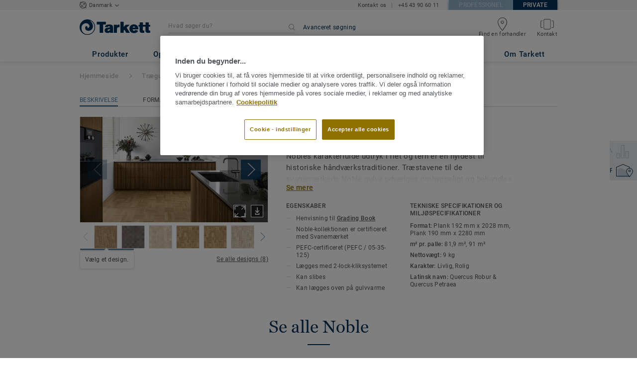

--- FILE ---
content_type: application/javascript
request_url: https://cdn.cookielaw.org/scripttemplates/otSDKStub.js
body_size: 8302
content:
var OneTrustStub=(t=>{function e(t,s,r,u){return new(r=r||Promise)(function(i,e){function n(t){try{o(u.next(t))}catch(t){e(t)}}function a(t){try{o(u.throw(t))}catch(t){e(t)}}function o(t){var e;t.done?i(t.value):((e=t.value)instanceof r?e:new r(function(t){t(e)})).then(n,a)}o((u=u.apply(t,s||[])).next())})}function u(n,a){var o,s,r,u={label:0,sent:function(){if(1&r[0])throw r[1];return r[1]},trys:[],ops:[]},l=Object.create(("function"==typeof Iterator?Iterator:Object).prototype);return l.next=t(0),l.throw=t(1),l.return=t(2),"function"==typeof Symbol&&(l[Symbol.iterator]=function(){return this}),l;function t(i){return function(t){var e=[i,t];if(o)throw new TypeError("Generator is already executing.");for(;u=l&&e[l=0]?0:u;)try{if(o=1,s&&(r=2&e[0]?s.return:e[0]?s.throw||((r=s.return)&&r.call(s),0):s.next)&&!(r=r.call(s,e[1])).done)return r;switch(s=0,(e=r?[2&e[0],r.value]:e)[0]){case 0:case 1:r=e;break;case 4:return u.label++,{value:e[1],done:!1};case 5:u.label++,s=e[1],e=[0];continue;case 7:e=u.ops.pop(),u.trys.pop();continue;default:if(!(r=0<(r=u.trys).length&&r[r.length-1])&&(6===e[0]||2===e[0])){u=0;continue}if(3===e[0]&&(!r||e[1]>r[0]&&e[1]<r[3]))u.label=e[1];else if(6===e[0]&&u.label<r[1])u.label=r[1],r=e;else{if(!(r&&u.label<r[2])){r[2]&&u.ops.pop(),u.trys.pop();continue}u.label=r[2],u.ops.push(e)}}e=a.call(n,u)}catch(t){e=[6,t],s=0}finally{o=r=0}if(5&e[0])throw e[1];return{value:e[0]?e[1]:void 0,done:!0}}}}var i,a,o,r,n,c=new function(){this.optanonCookieName="OptanonConsent",this.optanonHtmlGroupData=[],this.optanonHostData=[],this.genVendorsData=[],this.vendorsServiceData=[],this.IABCookieValue="",this.oneTrustIABCookieName="eupubconsent",this.oneTrustIsIABCrossConsentEnableParam="isIABGlobal",this.isStubReady=!0,this.geolocationCookiesParam="geolocation",this.EUCOUNTRIES=["BE","BG","CZ","DK","DE","EE","IE","GR","ES","FR","IT","CY","LV","LT","LU","HU","MT","NL","AT","PL","PT","RO","SI","SK","FI","SE","GB","HR","LI","NO","IS"],this.stubFileName="otSDKStub",this.DATAFILEATTRIBUTE="data-domain-script",this.bannerScriptName="otBannerSdk.js",this.domPurifyScriptName="otDomPurify.js",this.mobileOnlineURL=[],this.isMigratedURL=!1,this.migratedCCTID="[[OldCCTID]]",this.migratedDomainId="[[NewDomainId]]",this.userLocation={country:"",state:"",stateName:""}},s=((y=i=i||{})[y.Days=1]="Days",y[y.Weeks=7]="Weeks",y[y.Months=30]="Months",y[y.Years=365]="Years",(y=n=n||{}).GDPR="GDPR",y.CCPA="CCPA",y.IAB2="IAB2",y.IAB2V2="IAB2V2",y.GENERIC="GENERIC",y.LGPD="LGPD",y.GENERIC_PROMPT="GENERIC_PROMPT",y.CPRA="CPRA",y.CDPA="CDPA",y.DELAWARE="DELAWARE",y.IOWA="IOWA",y.NEBRASKA="NEBRASKA",y.USNATIONAL="USNATIONAL",y.CUSTOM="CUSTOM",y.FLORIDA="FLORIDA",y.COLORADO="COLORADO",y.CONNECTICUT="CTDPA",y.MONTANA="MONTANA",y.TEXAS="TEXAS",y.OREGON="OREGON",y.TENNESSEE="TENNESSEE",y.NEWJERSEY="NEWJERSEY",y.NEWHAMPSHIRE="NEWHAMPSHIRE",y.UCPA="UCPA",y.VIRGINIA="VIRGINIA",n.CPRA,n.CDPA,n.COLORADO,n.OREGON,n.CONNECTICUT,n.FLORIDA,n.MONTANA,n.TEXAS,n.DELAWARE,n.IOWA,n.NEBRASKA,n.TENNESSEE,n.NEWJERSEY,n.NEWHAMPSHIRE,n.UCPA,(y=S=S||{}).Name="OTGPPConsent",y[y.ChunkSize=4e3]="ChunkSize",y.ChunkCountParam="GPPCookiesCount",y.gppSid="gppSid",(n=a=a||{}).CPRA="usca",n.CCPA="usca",n.CDPA="usva",n.OREGON="usor",n.USNATIONAL="usnat",n.COLORADO="usco",n.FLORIDA="usfl",n.CTDPA="usct",n.MONTANA="usmt",n.TEXAS="ustx",n.DELAWARE="usde",n.IOWA="usia",n.NEBRASKA="usne",n.TENNESSEE="ustn",n.NEWJERSEY="usnj",n.NEWHAMPSHIRE="usnh",n.UCPA="usut",n.VIRGINIA="usva",n.IAB2V2="tcfeuv2",(y=o=o||{})[y.CPRA=8]="CPRA",y[y.CCPA=8]="CCPA",y[y.CDPA=9]="CDPA",y[y.OREGON=15]="OREGON",y[y.USNATIONAL=7]="USNATIONAL",y[y.COLORADO=10]="COLORADO",y[y.FLORIDA=13]="FLORIDA",y[y.MONTANA=14]="MONTANA",y[y.TEXAS=16]="TEXAS",y[y.DELAWARE=17]="DELAWARE",y[y.IOWA=18]="IOWA",y[y.NEBRASKA=19]="NEBRASKA",y[y.NEWHAMPSHIRE=20]="NEWHAMPSHIRE",y[y.NEWJERSEY=21]="NEWJERSEY",y[y.TENNESSEE=22]="TENNESSEE",y[y.UCPA=11]="UCPA",y[y.VIRGINIA=9]="VIRGINIA",y[y.CTDPA=12]="CTDPA",y[y.IAB2V2=2]="IAB2V2","geo"),l="otpreview",p=(S.Name,"PRODUCTION"),d=(0,i.Days,i.Weeks,i.Months,i.Years,h.prototype.camelize=function(t){return(t=t.replace("--","")).split("-").map(function(t,e){var i=t?t[0].toUpperCase()+t.slice(1):"";return 0===e?t:i}).join("")},h.prototype.strToObj=function(t){for(var e={},i=t.split(";").map(function(t){return t.trim()}),n=0,a=void 0;n<i.length;++n)if(/:/.test(i[n])){if(!(a=i[n].split(/:(.+)/))[1])return null;e[this.camelize(a[0])]=a[1].trim()}return e},h);function h(){var t=this;this.implementThePolyfill=function(){var o=t,s=Element.prototype.setAttribute;return Element.prototype.setAttribute=function(t,e){var i="string"==typeof t?t.toLowerCase():"";if("style"!==i&&s.apply(this,[t,e]),"style"!==i||e||this.removeAttribute("style"),"style"===i&&e){this.removeAttribute("style");var n,a=o.strToObj(e);for(n in a)this.style[n]=a[n]}},!0}}function m(t,e,i){void 0===i&&(i=!1);function n(t){return t?(";"!==(t=t.trim()).charAt(t.length-1)&&(t+=";"),t.trim()):null}var o=n(t.getAttribute("style")),s=n(e),e="",e=i&&o?(()=>{for(var t=o.split(";").concat(s.split(";")).filter(function(t){return 0!==t.length}),e="",i="",n=t.length-1;0<=n;n--){var a=t[n].substring(0,t[n].indexOf(":")+1).trim();e.indexOf(a)<0&&(e+=a,i+=t[n]+";")}return i})():s;t.setAttribute("style",e)}(n=r=r||{}).ping="ping",n.addEventListener="addEventListener",n.removeEventListener="removeEventListener",n.hasSection="hasSection",n.getSection="getSection",n.getField="getField",n.getGPPData="getGPPData";var g=new function(){var s=this;this.LOCATOR_NAME="__gppLocator",this.win=window,this.customInit="CUSTOMINIT",this.init=function(){s.win.__gpp&&"function"==typeof s.win.__gpp||(s.win.__gpp=s.executeGppApi,window.addEventListener("message",s.messageHandler,!1),s.addFrame(s.LOCATOR_NAME))},this.removeGppApi=function(){delete s.win.__gpp;var t=document.querySelectorAll("iframe[name="+s.LOCATOR_NAME+"]")[0];t&&t.parentElement.removeChild(t)},this.executeGppApi=function(){for(var t=[],e=0;e<arguments.length;e++)t[e]=arguments[e];var i=null==(i=s.win)?void 0:i.__gpp;if(i.queue=i.queue||[],i.events=i.events||[],!t.length||1===t.length&&"queue"===t[0])return i.queue;if(1===t.length&&"events"===t[0])return i.events;var n=t[0],a=1<t.length?t[1]:null,o=2<t.length?t[2]:null;switch(n){case r.ping:return s.getPingRequest(a);case r.addEventListener:return s.addEventListener(a,o);case r.removeEventListener:return s.removeEventListener(o);default:return void s.addToQueue(n,a,o)}},this.getPingRequest=function(t){var i,n,e={gppVersion:1.1,cmpStatus:"stub",cmpDisplayStatus:"hidden",signalStatus:"not ready",supportedAPIs:(i=[],n={},Object.keys(o).forEach(function(t){var e={},t=(e[t]=o[t],Object.assign(e,n));n=t}),Object.keys(a).map(function(t){return{name:t,value:a[t]}}).forEach(function(t){t=n[t.name]+":"+t.value;i.push(t)}),i.filter(function(t,e){return i.indexOf(t)===e})),currentAPI:"",cmpId:Number.parseInt("28"),sectionList:[],applicableSections:[0],gppString:"",parsedSections:{}};return t&&t(e,!0),e},this.addFrame=function(t){var e,i=s.win.document,n=Boolean(s.win.frames[t]);return n||(i.body?((e=i.createElement("iframe")).style.cssText="display:none",e.name=t,e.setAttribute("title","GPP Locator"),i.body.appendChild(e)):setTimeout(function(){s.addFrame(t)},5)),!n},this.addEventListener=function(t,e){var i,n=s.win.__gpp;return n.events=n.events||[],null!=(i=n)&&i.lastId||(n.lastId=0),n.lastId++,n.events.push({id:n.lastId,callback:t,parameter:e}),{eventName:"listenerRegistered",listenerId:n.lastId,data:!0,pingData:s.getPingRequest()}},this.removeEventListener=function(e){var i=!1,t=s.win.__gpp;return t.events=t.events||[],t.events=t.events.filter(function(t){return t.id.toString()!==e.toString()||!(i=!0)}),{eventName:"listenerRemoved",listenerId:e,data:i,pingData:s.getPingRequest()}},this.addToQueue=function(t,e,i){var n=s.win.__gpp;n.queue=n.queue||[],n.queue.push([t,e,i])},this.messageHandler=function(i){var e,n,a="string"==typeof i.data;try{e=a?JSON.parse(i.data):i.data}catch(t){e=null}e&&e.__gppCall&&(n=e.__gppCall,(0,s.win.__gpp)(n.command,function(t,e){t={__gppReturn:{returnValue:t,success:e,callId:n.callId}};i&&i.source&&i.source.postMessage&&i.source.postMessage(a?JSON.stringify(t):t,i.origin||"*")},n.parameter))},this.customInit||this.init()},f=(A.initCSPTrustedType=function(t){var n=new URL(t,location.origin);window.DOMPurify&&window.trustedTypes&&window.trustedTypes.createPolicy&&(window.OtTrustedType.TrustedTypePolicy=window.trustedTypes.createPolicy("ot-trusted-type-policy",{createHTML:function(t){return window.DOMPurify.sanitize(t)},createScript:function(t){return window.DOMPurify.sanitize(t)},createScriptURL:function(t){var e,i=[document.location.hostname,n.hostname];try{e=new URL(t,location.origin)}catch(t){return"about:blank#error"}return e.hostname&&!i.includes(e.hostname)?"about:blank#blocked":e.href}}))},A.isCspTrustedType=function(){var t;return(null==(t=window.OtTrustedType)?void 0:t.isCspTrustedTypeEnabled)&&(null==(t=window.OtTrustedType)?void 0:t.TrustedTypePolicy)},A.createScriptURL=function(t){return A.isCspTrustedType()?window.OtTrustedType.TrustedTypePolicy.createScriptURL(t):t},A.checkAndAssignCspTrustedTypeEnabled=function(t){t=null==(t=t.TenantFeatures)?void 0:t.CookieV2CSPTrustedType;return window.OtTrustedType={isCspTrustedTypeEnabled:t},t},A);function A(){}b.prototype.initConsentSDK=function(){this.initCustomEventPolyfill(),this.setStubScriptElement(),this.setOTDataLayer(),this.getParam(),this.fetchBannerSDKDependency(),this.captureNonce(),this.captureShopify()},b.prototype.captureNonce=function(){this.nonce=c.stubScriptElement.nonce||c.stubScriptElement.getAttribute("nonce")||null},b.prototype.captureShopify=function(){this.isShopify=c.stubScriptElement.hasAttribute("data-shopify-consent-mapping")},b.prototype.fetchBannerSDKDependency=function(){this.setDomainDataFileURL(),this.crossOrigin=c.stubScriptElement.getAttribute("crossorigin")||null,this.previewMode="true"===c.stubScriptElement.getAttribute("data-preview-mode"),this.otFetch(c.bannerDataParentURL,this.getLocation.bind(this))},b.prototype.setDomainIfBulkDomainEnabled=function(t){var e=t&&t.TenantFeatures,i=window.location.hostname,n=t.Domain,a=t.BulkDomainCheckUrl;e&&e.CookieV2BulkDomainManagement&&i!==n&&t.ScriptType===p&&((e=window.sessionStorage)&&e.getItem("bulkDomainMgmtEnabled")?this.handleBulkDomainMgmt({isValid:"true"===window.sessionStorage.getItem("bulkDomainMgmtEnabled")},t):(n={location:c.storageBaseURL.replace(/^https?:\/\//,""),domainId:this.domainId,url:i},this.otFetch(a,this.handleBulkDomainMgmt,!1,n,t)))},b.prototype.getLocation=function(t){if(this.setDomainIfBulkDomainEnabled(t),this.updateVersion(t),this.subDomainEnabled=t.SubDomainEnabled||!1,this.domainHashValue=t.DomainHashValue||"",this.scriptType=t.ScriptType||"",this.ensureHtmlGroupDataInitialised(),(t.TenantFeatures&&t.TenantFeatures.CookieV2CSP||t.CookieV2CSPEnabled)&&this.nonce&&(this.setAttributePolyfillIsActive=!0,(new d).implementThePolyfill()),f.checkAndAssignCspTrustedTypeEnabled(t)&&f.initCSPTrustedType(c.storageBaseURL),!t.RuleSet[0].Type)return this.iabTypeAdded=!1,window.__tcfapi=this.executeTcfApi,this.intializeIabStub(),this.addBannerSDKScript(t);var e,i=window;i.OneTrust&&i.OneTrust.geolocationResponse?(i=i.OneTrust.geolocationResponse,this.setGeoLocation(i.countryCode,i.stateCode,i.stateName),this.addBannerSDKScript(t)):(i=this.readCookieParam(c.optanonCookieName,c.geolocationCookiesParam))||t.SkipGeolocation?(e=i.split(";")[0],i=i.split(";")[1],this.setGeoLocation(e,i),this.addBannerSDKScript(t)):this.getGeoLocation(t)},b.prototype.handleBulkDomainMgmt=function(t,e){window.sessionStorage&&window.sessionStorage.setItem("bulkDomainMgmtEnabled",JSON.stringify(t.isValid)),t.isValid&&(e.Domain=window.location.hostname)},b.prototype.getGeolocationURL=function(t){t.TenantFeatures;var e=""+c.stubScriptElement.getAttribute("src").split(c.stubFileName)[0]+t.Version;return new RegExp("^file://","i").test(e)&&t.MobileSDK?(e="/"+t.GeolocationUrl.replace(/^(http|https):\/\//,"").split("/").slice(1).join("/")+".js",c.storageBaseURL+e):t.GeolocationUrl},b.prototype.geoLocationJsonCallback=function(t,e){e&&this.setGeoLocation(e.country,e.state,e.stateName),this.addBannerSDKScript(t)},b.prototype.getGeoLocation=function(t){var e=this.getGeolocationURL(t);this.otFetch(e,this.geoLocationJsonCallback.bind(this,t),!0)},b.prototype.setOTDataLayer=function(){var t="data-dLayer-ignore",e=c.stubScriptElement.hasAttribute(t),t=c.stubScriptElement.getAttribute(t);this.otDataLayer={ignore:e&&"true"===t||e&&""===t,name:c.stubScriptElement.getAttribute("data-dLayer-name")||"dataLayer"}},b.prototype.setGeoLocation=function(t,e,i){c.userLocation={country:t,state:e=void 0===e?"":e,stateName:i=void 0===i?"":i}},b.prototype.otFetch=function(t,i,e,n,a){void 0===e&&(e=!1),void 0===n&&(n=null);var o=window.sessionStorage&&window.sessionStorage.getItem("otPreviewData");if(new RegExp("^file://","i").test(t))this.otFetchOfflineFile(t,i);else if(0<=t.indexOf("/consent/")&&this.previewMode&&o){o=JSON.parse(o).domainJson;i(o)}else{c.mobileOnlineURL.push(t);var s=new XMLHttpRequest;if(s.onload=function(t){var e;this&&this.responseText?e=this.responseText:t&&t.target&&(e=t.target.responseText),a?i(JSON.parse(e),a):i(JSON.parse(e))},s.onerror=function(){i()},s.open("GET",t),s.withCredentials=!1,e&&s.setRequestHeader("accept","application/json"),n)for(var r in n)s.setRequestHeader(r,n[r]);s.send()}},b.prototype.otFetchOfflineFile=function(t,e){var i=(t=t.replace(".json",".js")).split("/"),n=i[i.length-1].split(".js")[0];this.jsonp(t,function(){e(window[n])})},b.prototype.jsonp=function(t,e,i,n){void 0===i&&(i=!1),void 0===n&&(n="");var a=document.createElement("script"),o=f.createScriptURL(t);a.setAttribute("src",o),this.nonce&&a.setAttribute("nonce",this.nonce),a.async=!0,a.type="text/javascript",i&&n&&(a.integrity=n),this.crossOrigin&&a.setAttribute("crossorigin",this.crossOrigin),document.getElementsByTagName("head")[0].appendChild(a),new RegExp("^file://","i").test(t)||c.mobileOnlineURL.push(t),e&&(a.onload=a.onerror=function(){e()})},b.prototype.getRegionSet=function(t){var e,i,n,a=c.userLocation,o=t.RuleSet.filter(function(t){return!0===t.Default});if(!a.country&&!a.state)return o&&0<o.length?o[0]:null;for(var s=a.state.toLowerCase(),r=a.country.toLowerCase(),u=0;u<t.RuleSet.length;u++)if(!0===t.RuleSet[u].Global)n=t.RuleSet[u];else{var l=t.RuleSet[u].States;if(l[r]&&0<=l[r].indexOf(s)){i=t.RuleSet[u];break}0<=t.RuleSet[u].Countries.indexOf(r)&&(e=t.RuleSet[u])}return i||e||n},b.prototype.ensureHtmlGroupDataInitialised=function(){this.initializeIABData(),this.initializeGroupData(),this.initializeHostData(),this.initializeGenVenData()},b.prototype.initializeGroupData=function(){var t=this.readCookieParam(c.optanonCookieName,"groups");t&&(c.optanonHtmlGroupData=this.deserialiseStringToArray(t))},b.prototype.initializeHostData=function(){var t=this.readCookieParam(c.optanonCookieName,"hosts");t&&(c.optanonHostData=this.deserialiseStringToArray(t))},b.prototype.initializeGenVenData=function(){var t=this.readCookieParam(c.optanonCookieName,"genVendors");t&&(c.genVendorsData=this.deserialiseStringToArray(t))},b.prototype.initializeIABData=function(){this.validateIABGDPRApplied(),this.validateIABGlobalScope()},b.prototype.validateIABGlobalScope=function(){var t=this.readCookieParam(c.optanonCookieName,c.oneTrustIsIABCrossConsentEnableParam);t?"true"===t?(c.hasIABGlobalScope=!0,c.isStubReady=!1):(c.hasIABGlobalScope=!1,c.IABCookieValue=this.getCookie(c.oneTrustIABCookieName)):c.isStubReady=!1},b.prototype.validateIABGDPRApplied=function(){var t=this.readCookieParam(c.optanonCookieName,c.geolocationCookiesParam).split(";")[0];t?this.isBoolean(t)?c.oneTrustIABgdprAppliesGlobally="true"===t:c.oneTrustIABgdprAppliesGlobally=0<=c.EUCOUNTRIES.indexOf(t):c.isStubReady=!1},b.prototype.isBoolean=function(t){return"true"===t||"false"===t},b.prototype.readCookieParam=function(t,e){var i,n,a,o,t=this.getCookie(t);if(t){for(n={},a=t.split("&"),i=0;i<a.length;i+=1)o=a[i].split("="),n[decodeURIComponent(o[0])]=decodeURIComponent(o[1]).replace(/\+/g," ");return e&&n[e]?n[e]:e&&!n[e]?"":n}return""},b.prototype.getCookieNameSuffix=function(){return this.scriptType===p&&this.subDomainEnabled&&this.domainHashValue?"_"+this.domainHashValue:""},b.prototype.getCookie=function(t){if(this.isAmp){var e=JSON.parse(window.localStorage.getItem(this.domainId))||{};if(e)return e[t]||null}for(var i=""+t+this.getCookieNameSuffix()+"=",n=0,a=document.cookie.split(";");n<a.length;n++){var o=a[n].trim();if(0===o.indexOf(i))return o.substring(i.length)}return null},b.prototype.updateGtmMacros=function(){for(var t=[],e=c.optanonHtmlGroupData.length,i=0;i<e;i++)this.endsWith(c.optanonHtmlGroupData[i],":1")&&t.push(c.optanonHtmlGroupData[i].replace(":1",""));for(e=c.optanonHostData.length,i=0;i<e;i++)this.endsWith(c.optanonHostData[i],":1")&&t.push(c.optanonHostData[i].replace(":1",""));for(e=c.genVendorsData.length,i=0;i<e;i++)this.endsWith(c.genVendorsData[i],":1")&&t.push(c.genVendorsData[i].replace(":1",""));for(e=c.vendorsServiceData.length,i=0;i<e;i++)this.endsWith(c.vendorsServiceData[i],":1")&&t.push(c.vendorsServiceData[i].replace(":1",""));var n,a=","+this.serialiseArrayToString(t)+",",o=(window.OnetrustActiveGroups=a,window.OptanonActiveGroups=a,window),s=(this.otDataLayer.ignore||void 0===o[this.otDataLayer.name]?this.otDataLayer.ignore||(o[this.otDataLayer.name]=[{event:"OneTrustLoaded",OnetrustActiveGroups:a},{event:"OptanonLoaded",OptanonActiveGroups:a}]):o[this.otDataLayer.name].constructor===Array&&(o[this.otDataLayer.name].push({event:"OneTrustLoaded",OnetrustActiveGroups:a}),o[this.otDataLayer.name].push({event:"OptanonLoaded",OptanonActiveGroups:a})),new CustomEvent("consent.onetrust",{detail:t}));!this.otDataLayer.ignore&&t.length&&(o[this.otDataLayer.name].constructor===Array&&o[this.otDataLayer.name].push({event:"OneTrustGroupsUpdated",OnetrustActiveGroups:a}),n=new CustomEvent("OneTrustGroupsUpdated",{detail:t})),setTimeout(function(){t.length&&window.dispatchEvent(s),n&&window.dispatchEvent(n)})},b.prototype.deserialiseStringToArray=function(t){return t?t.split(","):[]},b.prototype.endsWith=function(t,e){return-1!==t.indexOf(e,t.length-e.length)},b.prototype.serialiseArrayToString=function(t){return t.toString()},b.prototype.getStubQueryParam=function(t,e){return!t||(t=t.split("?")).length<2?null:new URLSearchParams(t[1]).get(e)},b.prototype.setStubScriptElement=function(){c.stubScriptElement=document.querySelector("script[src*='"+c.stubFileName+"']");var t=c.stubScriptElement&&c.stubScriptElement.getAttribute("src"),t=t&&this.getStubQueryParam(t,"did");c.stubScriptElement&&c.stubScriptElement.hasAttribute(c.DATAFILEATTRIBUTE)?this.domainId=c.stubScriptElement.getAttribute(c.DATAFILEATTRIBUTE).trim():t?this.domainId=t:c.stubScriptElement||(c.stubScriptElement=document.querySelector("script[src*='"+c.migratedCCTID+"']"),c.stubScriptElement&&(c.isMigratedURL=!0,this.domainId=c.migratedDomainId.trim()))},b.prototype.setDomainDataFileURL=function(){var t=c.stubScriptElement.getAttribute("src"),e=-1<t.indexOf("/consent");t&&(c.isMigratedURL?c.storageBaseURL=t.split("/consent/"+c.migratedCCTID)[0]:c.storageBaseURL=(e?t.split("/consent"):t.split("/scripttemplates/"+c.stubFileName))[0]),this.storageBaseURL=c.storageBaseURL,this.isPreview&&-1===this.domainId.indexOf("test")?this.domainId=this.domainId+"-test":this.isPreview=!1,c.bannerBaseDataURL=c.storageBaseURL&&c.storageBaseURL+"/consent/"+this.domainId,c.bannerDataParentURL=c.bannerBaseDataURL+"/"+this.domainId+".json"},b.prototype.initCustomEventPolyfill=function(){if("function"==typeof window.CustomEvent)return!1;function t(t,e){e=e||{bubbles:!1,cancelable:!1,detail:void 0};var i=document.createEvent("CustomEvent");return i.initCustomEvent(t,e.bubbles,e.cancelable,e.detail),i}t.prototype=window.Event.prototype,window.CustomEvent=t},b.prototype.removeTcf=function(){delete window.__tcfapi;var t=document.querySelectorAll("iframe[name='__tcfapiLocator']")[0];t&&t.parentElement.removeChild(t)},b.prototype.getParamForIE=function(){return{get:function(t){t=new RegExp("[?&]"+t+"=([^&#]*)").exec(window.location.search);return null===t?null:decodeURI(t[1])||""}}},b.prototype.getParam=function(){window.document.documentMode||!window.URLSearchParams?this.urlParams=this.getParamForIE():this.urlParams=new URLSearchParams(window.location.search);var t="true"===this.urlParams.get("otreset"),e="true"===this.urlParams.get("otpreview"),i=(this.geoFromUrl=(this.urlParams.get("otgeo")||"").toLowerCase(),this.readCookieParam(l,"expiry")),n=this.readCookieParam(l,s);this.isReset=t||i&&new Date(i)<new Date,this.isPreview=!this.isReset&&(e||i&&new Date(i)>new Date),this.setGeoParam(this.geoFromUrl||n)},b.prototype.setGeoParam=function(t){var e;t&&((e=window).OneTrust||(e.OneTrust={}),t=t.split(","),e.OneTrust.geolocationResponse={countryCode:t[0],stateCode:t[1]})},b.prototype.updateVersion=function(t){"debug"!==this.buildType&&"cybuild"!==this.buildType||(t.Version="202601.1.0")};var y=b;function b(){var r=this;this.iabType=null,this.iabTypeAdded=!0,this.crossOrigin=null,this.isAmp=!1,this.domainId="",this.isReset=!1,this.isPreview=!1,this.geoFromUrl="",this.nonce="",this.setAttributePolyfillIsActive=!1,this.storageBaseURL="",this.charset=null,this.isShopify=!1,this.subDomainEnabled=!1,this.domainHashValue="",this.scriptType="",this.buildType="undefined",this.addBannerSDKScript=function(s){return e(r,void 0,void 0,function(){var e,i,n,a,o;return u(this,function(t){switch(t.label){case 0:return((e=this.getRegionSet(s)).GCEnable||(this.updateGtmMacros(),this.gtmUpdated=!0),this.iabTypeAdded&&("IAB2"!==e.Type&&"IAB2V2"!==e.Type||(this.iabType=e.Type,this.intializeIabStub()),"IAB2"!==e.Type)&&"IAB2V2"!==e.Type&&this.removeTcf(),e.IsGPPEnabled?g.init():g.removeGppApi(),i=c.stubScriptElement.cloneNode(!0),n="",n=s.UseSDKRefactor?(c.isMigratedURL&&(i.src=c.storageBaseURL+"/scripttemplates/new/scripttemplates/"+c.stubFileName+".js"),c.storageBaseURL+"/scripttemplates/new/scripttemplates/"+s.Version+"/"+c.bannerScriptName):"5.11.0"===s.Version?(c.isMigratedURL&&(i.src=c.storageBaseURL+"/scripttemplates/old/scripttemplates/"+c.stubFileName+".js"),c.storageBaseURL+"/scripttemplates/old/scripttemplates/5.11.0/"+c.bannerScriptName):(c.isMigratedURL&&(i.src=c.storageBaseURL+"/scripttemplates/"+c.stubFileName+".js"),c.storageBaseURL+"/scripttemplates/"+s.Version+"/"+c.bannerScriptName),["charset","data-language","data-document-language","data-domain-script","crossorigin","data-ignore-ga"].forEach(function(t){c.stubScriptElement.getAttribute(t)&&i.setAttribute(t,c.stubScriptElement.getAttribute(t))}),this.charset=c.stubScriptElement.getAttribute("charset"),this.isAmp=!!c.stubScriptElement.getAttribute("amp"),c.stubScriptElement.getAttribute("integrity"))?(o=s.CDNLocation+"/scripttemplates/"+s.Version+"/sri-hashes.json",[4,this.fetchSriHash(o)]):[3,2];case 1:return a=t.sent(),[3,3];case 2:a=null,t.label=3;case 3:return window.otStubData={bannerBaseDataURL:c.bannerBaseDataURL,crossOrigin:this.crossOrigin,domainData:s,domainId:this.domainId,geoFromUrl:this.geoFromUrl,isAmp:this.isAmp,isPreview:this.isPreview,isReset:this.isReset,mobileOnlineURL:c.mobileOnlineURL,nonce:this.nonce,otDataLayer:this.otDataLayer,regionRule:e,setAttributePolyfillIsActive:this.setAttributePolyfillIsActive,storageBaseURL:this.storageBaseURL,stubElement:i,urlParams:this.urlParams,userLocation:c.userLocation,gtmUpdated:this.gtmUpdated,previewMode:this.previewMode,charset:this.charset,stubUrl:c.stubScriptElement.getAttribute("src"),sriHash:a,isShopify:this.isShopify},this.jsonp(n,null,!0,null==(o=a)?void 0:o["otBannerSdk.js"]),[2]}})})},this.fetchSriHash=function(i){return e(r,void 0,void 0,function(){var e;return u(this,function(t){switch(t.label){case 0:return t.trys.push([0,4,,5]),[4,fetch(i)];case 1:return(e=t.sent()).ok?[4,e.json()]:[3,3];case 2:return[2,t.sent()];case 3:return[3,5];case 4:return e=t.sent(),console.error("Error fetching SRI hash:",e),[3,5];case 5:return[2,null]}})})},this.intializeIabStub=function(){var t=window;r.iabTypeAdded?(void 0===t.__tcfapi&&(window.__tcfapi=r.executeTcfApi),r.addIabFrame()):r.addBackwardIabFrame(),t.receiveOTMessage=r.receiveIabMessage,(t.attachEvent||window.addEventListener)("message",t.receiveOTMessage,!1)},this.addIabFrame=function(){var t=window,e="__tcfapiLocator";!t.frames[e]&&(t.document.body?r.addLocator(e,"CMP"):setTimeout(r.addIabFrame,5))},this.addBackwardIabFrame=function(){var t=window,e="__tcfapiLocator";!t.frames[e]&&(t.document.body?r.addLocator(e,"TCF"):setTimeout(r.addIabFrame,5))},this.addLocator=function(t,e){var i=window,n=i.document.createElement("iframe");m(n,"display: none;",!0),n.name=t,n.setAttribute("title",e+" Locator"),i.document.body.appendChild(n)},this.receiveIabMessage=function(i){var n,a,t,o="string"==typeof i.data,e={};try{e=o?JSON.parse(i.data):i.data}catch(t){}e.__cmpCall&&"IAB2"===r.iabType&&console.log("Expecting IAB TCF v2.0 vendor iFrame call; Received IAB TCF v1.1"),e.__tcfapiCall&&"IAB2"===r.iabType&&(n=e.__tcfapiCall.callId,a=e.__tcfapiCall.command,t=e.__tcfapiCall.parameter,e=e.__tcfapiCall.version,r.executeTcfApi(a,t,function(t,e){t={__tcfapiReturn:{returnValue:t,success:e,callId:n,command:a}};i&&i.source&&i.source.postMessage&&i.source.postMessage(o?JSON.stringify(t):t,"*")},e))},this.executeTcfApi=function(){for(var t=[],e=0;e<arguments.length;e++)t[e]=arguments[e];if(r.iabType="IAB2",!t.length)return window.__tcfapi.a||[];var i=t[0],n=t[1],a=t[2],o=t[3];"function"==typeof a&&i&&("ping"===i?r.getPingRequest(a):r.addToQueue(i,n,a,o))},this.addToQueue=function(t,e,i,n){var a=window,o="__tcfapi";a[o].a=a[o].a||[],a[o].a.push([t,e,i,n])},this.getPingRequest=function(t,e){var i,n;t&&(n=!(i={}),"IAB2"!==r.iabType&&"IAB2V2"!==r.iabType||(i={gdprApplies:c.oneTrustIABgdprAppliesGlobally,cmpLoaded:!1,cmpStatus:"stub",displayStatus:"stub",apiVersion:"2.0",cmpVersion:void 0,cmpId:void 0,gvlVersion:void 0,tcfPolicyVersion:void 0},n=!0),t(i,n))},this.getConsentDataRequest=function(t){t&&c.IABCookieValue&&t({gdprApplies:c.oneTrustIABgdprAppliesGlobally,hasGlobalScope:c.hasIABGlobalScope,consentData:c.IABCookieValue},!0)},this.initConsentSDK()}var S=new y;return t.OtSDKStub=y,t.otSdkStub=S,Object.defineProperty(t,"__esModule",{value:!0}),t})({});


--- FILE ---
content_type: application/javascript; charset=UTF-8
request_url: https://privat.tarkett.dk/_nuxt/lang-messages-da_DK-yml.298bbf0e1a513ae54bc5.js
body_size: 87379
content:
(window.webpackJsonp=window.webpackJsonp||[]).push([[23],{914:function(e,t){const r=[{"about_tarkett.title":"Tarkett | Aktivitets- og bæredygtighedsrapport 2016-2017","about_tarkett.who_we_are.title":"Om os","about_tarkett.who_we_are.text":"Tarkett sætter en ære i at levere den ultimative kundeoplevelse og designer gulvbelægning og sportsunderlag, som værner om miljøet og menneskers velvære.<br />Vi tilbyder en bred vifte af produkter til mange forskellige segmenter og har altid en ambition om at levere fremragende løsninger, som genererer værdi på nye og bæredygtige måder.","about_tarkett.in_the_world.title":"Tarkett i verden","about_tarkett.in_the_world.subtitle":"Tarketts balancerede forretningsmodel drager nytte af virksomhedens globale tilstedeværelse.","about_tarkett.in_the_world.employee.number":"12.500","about_tarkett.in_the_world.employee.text":"medarbejdere","about_tarkett.in_the_world.laboratories.number":"24","about_tarkett.in_the_world.laboratories.text":"forsknings-<br>laboratorier","about_tarkett.in_the_world.design.number":"4","about_tarkett.in_the_world.design.text":"design-<br />centre","about_tarkett.in_the_world.recycling.number":"7","about_tarkett.in_the_world.recycling.text":"genbrugscentre","about_tarkett.in_the_world.innovation.number":"1","about_tarkett.in_the_world.innovation.text":"forsknings- og innovations<br />center","about_tarkett.in_the_world.industrial.number":"34","about_tarkett.in_the_world.industrial.text":"produktionsanlæg verden over","about_tarkett.in_the_world.net_sales.number":"2.7","about_tarkett.in_the_world.net_sales.top":"Mere end","about_tarkett.in_the_world.net_sales.bottom":"milliarder euro i nettoomsætning i 2016","about_tarkett.in_the_world.exposure.title":"Balanceret geografisk tilstedeværelse","about_tarkett.in_the_world.exposure.north_america":"44 %<br />Nord<br />amerika<br />(inkl. sport)","about_tarkett.in_the_world.exposure.emea":"36 %<br />EMEA<br />(inkl. sport)","about_tarkett.in_the_world.exposure.other":"20 % <br />CIS, APAC<br />& LATAM","about_tarkett.in_the_world.countries.number":"100","about_tarkett.in_the_world.countries.top":"Sælger i mere end","about_tarkett.in_the_world.countries.bottom":"lande","about_tarkett.in_the_world.flooring_sold.number":"1.3","about_tarkett.in_the_world.flooring_sold.text":"millioner kvadratmeter gulvbelægning sælges hver dag","about_tarkett.at_a_glance.title":"Kort om Tarkett","about_tarkett.at_a_glance.subtitle":"Gennem 130 år har innovation, kvalitetsbevidsthed og et mangeårigt<br /> engagement i bæredygtighed gjort Tarkett verdensførende<br /> inden for moderne gulvbelægning og sportsunderlag til <br />alle markedssegmenter.","about_tarkett.at_a_glance.segments":"Segmenter","about_tarkett.at_a_glance.portfolio":"En af verdens bredeste<br />produktporteføljer","about_tarkett.at_a_glance.portfolio.item_1":"Vinyl","about_tarkett.at_a_glance.portfolio.item_2":"Laminat","about_tarkett.at_a_glance.portfolio.item_3":"Linoleum","about_tarkett.at_a_glance.portfolio.item_4":"Gummi og tilbehør","about_tarkett.at_a_glance.portfolio.item_5":"Tæpper","about_tarkett.at_a_glance.portfolio.item_6":"Kunstgræs","about_tarkett.at_a_glance.portfolio.item_7":"Træ","about_tarkett.at_a_glance.portfolio.item_8":"Løbebaner","about_tarkett.at_a_glance.number_one":"Verdensførende","about_tarkett.at_a_glance.number_one.item_1":"inden for vinyl","about_tarkett.at_a_glance.number_one.item_2":"inden for kunstgræs til sportsanlæg ","about_tarkett.excellence.title":"Fremragende drift og salg","about_tarkett.excellence.text":"Tarkett har siden 2009 anvendt World Class Manufacturing (WCM) til at identificere og dele bedste praksis, idéer og interne benchmarks.<br />Lokale og centrale teams arbejder løbende på at forbedre vores sikkerhed, arbejdsmiljø, kundeservice, kvalitet og konkurrenceevne.","about_tarkett.excellence.quote":"Vores ambition er, at vi takket være WCM og vores medarbejderes kompetencer skal blive branchens bannerfører, når det gælder sikkerhed og kundeservice.","about_tarkett.excellence.quoted":"Antoine Prevost, Executive Vice President Operations","about_tarkett.customer_experience.title":"Kundeoplevelse","about_tarkett.customer_experience.text":"På samme måde som Tarkett har udviklet værdiskabende gulvbelægningsløsninger til slutbrugere, har Customer Experience 2.0-programmet fokuseret på at forenkle hverdagen for vores samarbejdspartnere, for eksempel arkitekter og designere, gulvlæggere, entreprenører og distributører, og hjælpe dem med at skabe vækst i deres virksomhed.","about_tarkett.customer_experience.quote":"Tarketts mål er at blive den virksomhed, som er nemmest og mest behagelig for kunderne at interagere med.","about_tarkett.customer_experience.quoted":"Gilles Lebret, VP Customer Operations","about_tarkett.sustainability.title":"Indbygget bæredygtighed","about_tarkett.sustainability.subtitle":"Tarkett har implementeret en omfattende bæredygtighedsstrategi baseret på avanceret â€œTarkett Closed-Loop Circular Designâ€ og står i dag i spidsen for gulvbranchens omstilling til en cirkulær økonomi inspirereret af <br />Cradle to CradleÂ®-principperne.","about_tarkett.sustainability.quote":"Det hele starter med vores kunder. Det som inspirerer vores holistiske tilgang er menneskers sundhed og trivsel og livskvaliteten på vores klode.","about_tarkett.sustainability.quoted":"Anne-Christine Ayed<br />EVP Research, Innovation and Environment","about_tarkett.sustainability.circular_economy.title":"Bidrager til <br />en cirkulær økonomi","about_tarkett.sustainability.circular_economy.subtitle":"Tarkett har et erklæret mål om at gennemføre en omstilling fra en lineær til en cirkulær økonomi, hvilket går ud på at genbruge ressourcerne i en ubrudt kæde fra design- og produktionsfasen til senere brug og genanvendelse.","about_tarkett.sustainability.ce_100":"Har et erklæret mål om at gennemføre omstillingen til en cirkulær økonomi","about_tarkett.sustainability.cradle_to_cradle":"Har anvendt Cradle to CradleÂ®-principper siden 2011.","about_tarkett.sustainability.global_compact":"Efterlever FN's 10 principper og involverer også sine leverandører.","about_tarkett.sustainability.world_economic_forum":"Bidrager til debatten om klimaforandringer, cirkulær økonomi og byggesektorens fremtid.","about_tarkett.challenges.title":"Løser globale udfordringer","about_tarkett.challenges.global_goals.text":"Tarkett er helt på linje med FN’s 17 bæredygtighedsmål og har i mange år bidraget til fem af dem, blandt andet ved at udrulle en 2020-plan for bæredygtighed i hele organisationen.","about_tarkett.challenges.good_health.title":"Miljøvenligt design i kvalitetsmaterialer","about_tarkett.challenges.good_health.text":"Tarkett går målrettet efter materialer, som værner om mennesker og miljø, og har som mål at skabe bedre indeklima og sunde arbejdsmiljøer.","about_tarkett.challenges.responsible_consumption.title":"Udvikler modeller for cirkulær økonomi","about_tarkett.challenges.responsible_consumption.text":"For Tarkett er en samarbejdsbaseret model for cirkulær økonomi nøglen til at sikre bæredygtigt forbrug og produktion, hvor man tager hånd om udtjente produkter og forvandler affald til ressourcer af høj kvalitet.","about_tarkett.challenges.climate_action.title":"Bekæmper klimaforandringer","about_tarkett.challenges.climate_action.text":"Tarkett har et erklæret mål om at bekæmpe klimaforandringer ved at mindske energiforbruget i sine produktionsanlæg og anvende genbrugsmaterialer.","about_tarkett.challenges.sustainable_cities.title":"Styrker det virksomheds- og samfundsmæssige ansvar","about_tarkett.challenges.sustainable_cities.text":"Tarkett gør en indsats ved at skabe sikre og mangfoldige arbejdspladser, opfordre til dialog og engagere sig i lokalsamfundet.","about_tarkett.challenges.partnerships.title":"Skaber engagement blandt interessenter","about_tarkett.challenges.partnerships.text":"Tarkett er en virksomhed, som nyder stor anerkendelse og står i spidsen for en brancheomspændende dialog om bæredygtighed og ansvarlig brug af ressourcer.","about_tarkett.responsibility.title":"Virksomheds- og samfundsmæssige ansvar","about_tarkett.responsibility.subtitle":"Tarkett har en stærk iværksættertradition og giver folk mulighed for at præstere optimalt og bidrage til at skabe en bedre fremtid. ","about_tarkett.responsibility.tarkett_awards":"Tarkett Awards er et internationalt program, som belønner medarbejdernesâ€ bidrag til koncernensâ€","about_tarkett.responsibility.tarkett_cares":"Tarkett Cares er et velgørenhedsprogram, som får medarbejdere over hele verden til at gå sammen om at dele ud af deres tid og ekspertise til lokalsamfundet for at hjælpe folk med at få et bedre liv.","about_tarkett.responsibility.tarkett_academy":"Tarkett Academy er et program, som oplærer gulvlæggere og nyuddannede.","about_tarkett.segments.design":"Design","about_tarkett.segments.sustainability":"Bæredygtighed","about_tarkett.segments.innovation":"Innovation","about_tarkett.segments.references":"Referencer:","about_tarkett.home.title":"Boliger","about_tarkett.home.left_subtitle":"Farvestrålende design, akustisk komfort og enkel lægning er Tarketts tre kendetegn, som skaber trivsel i hele dit hjem.","about_tarkett.home.right_subtitle":"Modulopbygning og enkel lægning er alfa og omega på boligmarkedet.","about_tarkett.home.design.item_1":"Tarkett har produkter til hvert enkelt rum i hjemmet, både de tørre og de våde, i alverdens farver, mønstre og formater for at kunne opfylde ethvert behov og tilbyde noget for enhver smag.","about_tarkett.home.design.item_2":"Tarketts luksusvinylgulvbelægning Starfloor Click 55 fås i 28 eksklusive design og har et professionelt folde-kliksystem, slidstyrke i industriklassenâ€” og 20 års garanti.","about_tarkett.home.sustainability.item_1":"Luftkvaliteten i indeklimaet: Tarketts vinylgulvbeklædning har en udledning af flygtige organiske forbindelser (VOC), som er <strong>10 gange lavere</strong> end de strengeste standarder i Europa.","about_tarkett.home.references.item_1":'FRANSK POLYNESIEN, Papeete, <span class="po_italic">Renovering af socialt boligbyggeri </span> – 5.000 kvadratmeter heterogen vinyl',"about_tarkett.home.references.item_2":'RUSLAND, Moskva, <span class="po_italic">Renovering af lejlighedskompleks </span> – 7.000 kvadratmeter laminat',"about_tarkett.education.title":"Uddannelse","about_tarkett.education.left_subtitle":"Tarkett har styr på institutioner fra vuggestuer til universiteter og har ekspertviden, som gør os i stand til at tilbyde en bred vifte af komplette løsninger, der skaber sunde og velgfungerende læringsmiljøer.","about_tarkett.education.right_subtitle":"Siden 2010 har vi indsamlet og genbrugt mere end 116.000 tons tæpper, LVT og affald.","about_tarkett.education.design.item_1":"Tarkett ved, at lyddæmpende gulvbelægninger i den rigtige farve kan have en positiv indvirkning på læring.","about_tarkett.education.design.item_2":"Tarkett stod i spidsen for en undersøgelse af børns opfattelse af farve og rum, som bekræftede farvers indvirkning på kreativitet og koncentrationsevne, hvilket førte til udviklingen af fire farvefølelsesgrupper: Basic and Natural, Fresh and Optimistic, Cool and Calming samt Warm and Inviting.","about_tarkett.education.sustainability.item_1":"Luftkvaliteten i indeklimaet og trivsel er vigtigt for både elever og lærere.","about_tarkett.education.sustainability.item_2":"Det får man ved at bruge Tarketts produktserier iQ, Tapiflex, Acczent, iD Inspiration og Safetred , som har en VOC-udledning<sup>(1)</sup> der ligger under grænseværdierne, og indeholder ftalatfri blødgørere<sup>(2)</sup>.<br /><br />","about_tarkett.education.sustainability.caption_1":"Flygtige organiske forbindelser","about_tarkett.education.sustainability.caption_2":"Med undtagelse af genbrugt indhold fra visse produkter","about_tarkett.education.references.item_1":'RÉUNION, Saint-Denis (RÃ©union), <span class="po_italic">North High School</span> – 5.000 kvadratmeter heterogen vinyl',"about_tarkett.education.references.item_2":'USA, West Lunn, Oregon, <span class="po_italic">Trillium Creek Primary School  </span> – tæppe',"about_tarkett.education.references.item_3":'BELGIEN, Antwerp, <span class="po_italic">Karel De Grote College </span> – 8.000 kvadratmeter vinyl og tæppe',"about_tarkett.workplace.title":"Arbejdsplads","about_tarkett.workplace.left_subtitle":"Kreativ og bæredygtig gulvbelægning til arbejdspladsen kan også være med til at øge folks velvære og produktivitet ved at forbedre luftkvaliteten, akustikken og den generelle trivsel.","about_tarkett.workplace.right_subtitle":"Et sundt og inspirerende arbejdsmiljø får medarbejderne til at præstere bedre, gør dem mere produktive og mindsker fraværet.","about_tarkett.workplace.sustainability.item_1":"Med Tandus lancerede vi ethosÂ®-bagsiden, som i stedet for PVC indeholder PVB, en kvalitetspolymer baseret på genbrug af bilruder og sikkerhedsglas. Derudover er Ethos Modular den første amerikanske modulopbyggede tæppefliseløsning, der har opnået certificeringen Cradle to Cradle <sup>TM</sup> Silver.","about_tarkett.workplace.innovation.item_1":"I den opkoblede verden, hvor folk kan arbejde hvor som helst, er arbejdspladsen i forandring. Arbejdsmiljøet bliver mere hjemligt, uformelt og afslappet med modulopbyggede gulvløsninger og flere forskellige farver og materialer.","about_tarkett.workplace.references.item_1":'GUYANA, Kourou, <span class="po_italic">Renovering af Guiana Space Cencer</span> – 6.000 kvadratmeter heterogen vinyl',"about_tarkett.workplace.references.item_2":'FRANKRIG, Paris la DÃ©fense, <span class="po_italic">Allianz Office</span> – 42.000 kvadratmeter LVT og tæppe',"about_tarkett.workplace.references.item_3":'RUSLAND, Moskva, <span class="po_italic">Kontorer på den berømte chokoladefabrik Røde Oktober</span> – 1.125 kvadratmeter LVT',"about_tarkett.healthcare.title":"Sundhed og ældrepleje","about_tarkett.healthcare.left_subtitle":"Tarkett er eksperter i at give personale og patienter på hospitaler og plejehjem en bedre hverdag takket være et behageligt og hygiejnisk plejemiljø.","about_tarkett.healthcare.right_subtitle":"Hvert andet hospital i Europa har gulvbelægning fra Tarkett.","about_tarkett.healthcare.sustainability.item_1":"Ud over løsninger til ergonomiske miljøer, som er gavnlige for helbredelsen, tilbyder Tarkett også produkter, som sikrer fremragende hygiejne og indeklima samt gang- og rulle- og lydkomfort.","about_tarkett.healthcare.sustainability.item_2":"iQ One er en ny generation homogen gulvbelægning, som ikke er PVC-baseret og ikke indeholder blødgørere.","about_tarkett.healthcare.design.item_1":"Farver, lys og kontraster er med til at forbedre alzheimerpatienters trivsel og sikkerhed.","about_tarkett.healthcare.design.item_2":"Tarkett har udført en omfattende undersøgelse blandt læger og alzheimerspecialister for at finde ud af, hvordan gulvbelægning på hospitaler påvirker patienternes adfærd og humør.","about_tarkett.healthcare.references.item_1":'TYRKIET, <span class="po_italic">Yozgat sygehus</span> – 100.000 kvadratmeter homogen vinyl',"about_tarkett.healthcare.references.item_2":'SYDAFRIKA, Cape Town, <span class="po_italic">Militærhospital</span> – 14.000 kvadratmeter homogen vinyl',"about_tarkett.healthcare.references.item_3":'NY CALEDONIEN, <span class="po_italic">Koné hospital</span> &mdash;  10.000 kvadratmeter homogen vinyl',"about_tarkett.stores.title":"Forretninger og butikker","about_tarkett.stores.left_subtitle":"Uanset om det drejer sig om trendsættende småbutikker eller store kæder, spiller gulvbelægningen en afgørende rolle for udformningen og optimeringen af kundeoplevelsen.","about_tarkett.stores.right_subtitle":"Godt design kan have afgørende betydning for, hvordan folk oplever et rum.","about_tarkett.stores.design.item_1":"Butikker skal tilbyde en unik oplevelse, som understøtter deres varemærke, forbedrer kunderejsen og genererer værdi.","about_tarkett.stores.middle_column.item_1":"Luksusvinylfliser (LVT) giver fremragende muligheder for at lege med formater og farver. â€œFloor is the New Playgroundâ€ er en ny brugervenlig hjemmeside, som giver professionelle adgang til et stort galleri med inspirationsbilleder og masser af gulvdesign, så de kan lege med formater, farver og kombinationer.","about_tarkett.stores.references.item_1":'Storbritannien, London, <span class="po_italic">Marks & Spencer Oxford Street</span> – vinyl',"about_tarkett.stores.references.item_2":'RUSLAND, forskellige byer, <span class="po_italic">Leroy Merlin-butikker</span> – 5.150 kvadratmeter homogen vinyl',"about_tarkett.stores.references.item_3":'USA, Denver, Colorado, <span class="po_italic">NFL Denver Broncos-butik</span> – specialfremstillede gummifliser',"about_tarkett.hospitality.title":"Rejser, hotel og restaurant","about_tarkett.hospitality.left_subtitle":"Tarkett hjælper hoteller, restauranter og kulturinstitutioner med at skabe eksklusive kulturelle oplevelser, som styrker varemærkeloyaliteten og får kundebasen til at vokse.","about_tarkett.hospitality.right_subtitle":"Modulopbyggede kundetilpassede løsninger er med til at skabe mindeværdige rum.","about_tarkett.hospitality.design.item_1":"Gulve spiller en afgørende rolle for at skabe unikke helhedsindtryk.","about_tarkett.hospitality.design.item_2":"Collections Infinies<sup>TM</sup>, som blev lanceret i 2016, er en udsmykket luksusvinylflise (LVT) med design skabt af fem internationalt anerkendte kunstnere og et værktøj til samskabelse, som gør arkitekter og designere i stand til at sætte et personligt præg på deres løsninger.","about_tarkett.hospitality.innovation.item_1":"Tarkett tilbyder en one stop-shop med alt i gulvbelægning til såvel ydmyge omgivelser som til luksushoteller.","about_tarkett.hospitality.innovation.item_2":"Vores Luminous-gulvbelægning integrerer LED-teknologi fra Philips, som imponerer, informerer og byder folk velkommen på helt nye måder.","about_tarkett.hospitality.references.item_1":'SPANIEN,  Barcelona, <span class="po_italic">Hotel Catalonia AinyÃ³</span> (PLAZA) – 2.000 kvadratmeter LVT',"about_tarkett.hospitality.references.item_2":'RUSLAND, Sankt Petersborg, <span class="po_italic">Eremitagen</span> – 5.200 kvadratmeter homogen vinyl',"about_tarkett.hospitality.references.item_3":'CANADA, Alberta, <span class="po_italic">Edmonton International Airport</span> — Powerbond, tæppe',"about_tarkett.marine.title":"Søfart, luftfart, transport og industri","about_tarkett.marine.left_subtitle":"Tarkett er en vigtig aktør inden for gulvbelægning til luftfart, bil, bus, tog og den marine sektor.","about_tarkett.marine.right_subtitle":"Tarketts brede udvalg af løsninger opfylder selv de mest udfordrende tekniske specifikationer.","about_tarkett.marine.design.item_1":"Tarkett udarbejder en årlig trendbog og konceptprognoser for både luftfartssektoren og den marine sektor.","about_tarkett.marine.innovation.item_1":"Tarkett udvider sin produktportefølje med nye materialer certificeret af International Maritime Organization i kategorierne tæppe, vinyl og linoleum.","about_tarkett.marine.references.item_1":'Krydstogtsskib, <span class="po_italic">Koningsdam</span> for Holland American Line – tæppe',"about_tarkett.marine.references.item_2":"KLM-flagskib â€œWorld Business Classâ€-kahyt","about_tarkett.sports.title":"Sport","about_tarkett.sports.left_subtitle":"Tarkett har som mål at forbedre præstationer og sikkerhed i sports- og fritidssektoren – både inde og ude.","about_tarkett.sports.right_subtitle":"Tarkett har mere end 25 års erfaring med kunstgræs.","about_tarkett.sports.design.item_1":"Tarketts kundetilpassede løsninger muliggør både indendørs og udendørs branding på sportsgulve og kunstgræs, som styrker holdets visuelle identitet.","about_tarkett.sports.design.item_2":"","about_tarkett.sports.innovation.item_1":"Tarkett har innovation højt på dagsordenen for at kunne give alle brugere en unik oplevelse:","about_tarkett.sports.innovation.bullet_point_1":"CoolPlay-kunstgræs","about_tarkett.sports.innovation.bullet_point_2":"Rise-N-Run-løbespor med hydraulik","about_tarkett.sports.innovation.bullet_point_3":"GrassMaster®-hybridgræs","about_tarkett.sports.references.item_1":'USA, Massachusetts, <span class="po_italic">Gillette Stadium</span> for Holland American Line – FieldTurf',"about_tarkett.sports.references.item_2":'ITALIEN, Milano, <span class="po_italic">AC Milans og Inter Milans hjemmebane San Siro</span> – GrassMasterÂ® til banen og FieldTurf til området omkring stadion.',"about_tarkett.sports.references.item_3":'BRASILIEN, <span class="po_italic">OL-sportsanlæg</span> (medie- og pressecentre, den olympiske landsbyâ€ og visse driftsområder) – vinyl',"account.account_details.change_your_password":"Skift adgangskode","account.account_details.details.edit":"Rediger din konto","account.account_details.empty_history_title":"Du har ikke bestilt nogle prøver endnu.","account.account_details.details.company":"Virksomhed","account.account_details.details.email_address":"Din e-mail","account.account_details.details.firstname":"Navn","account.account_details.details.function.architect":"Arkitekt","account.account_details.details.function.building_contractor":"Byggeentreprenør","account.account_details.details.function.designer":"Designer","account.account_details.details.function.distributor":"Distributør","account.account_details.details.function.economist":"Indkøber","account.account_details.details.function.flooring_contractor_support":"Support til gulvlæggere","account.account_details.details.function.general_contractor":"Entreprenør","account.account_details.details.function.label":"Jobfunktion","account.account_details.details.function.press":"Presse","account.account_details.details.function.project_manager":"Projektleder","account.account_details.details.lastname":"Efternavn","account.account_details.details.mobile_phone":"Mobiltelefon","account.account_details.details.office_phone":"Arbejdstelefon","account.account_details.details.title":"Dine kontooplysninger","account.account_details.your_password":"Din adgangskode","account.account_nav.account_details":"Kontoprofil","account.account_nav.documents":"Mine dokumenter","account.account_nav.requests":"Mine forespørgsler","account.account_nav.samples_history":"Mine prøveforespørgsler","account.confirmation_page.general_inquiry.label_button":"Tilbage til forsiden","account.confirmation_page.general_inquiry.message":"Din forespørgsel {ssid} er modtaget. Vi har sendt dig en bekræftelse og vender tilbage så snart som muligt.","account.confirmation_page.general_inquiry.meta.title":"Kontakt os | Tarkett","account.confirmation_page.general_inquiry.title":"Tak for din henvendelse","account.contact":"Kontaktperson","account.documents.download_center_section":"Afsnittet Dokumenter","account.documents.feel_free_to_add_some":"Du kan tilføje dem fra","account.documents.no_document_in_your_account":"Der er ikke gemt nogle dokumenter på din konto.","account.documents.title":"Dine dokumenter","account.documents.you_could_then_create_list":"og derefter oprette lister, som kan sendes via e-mail.","account.edit_my_account.company_name.blank":"Virksomhedsnavn skal angives.","account.edit_my_account.firstname.blank":"Udfyld dit navn","account.edit_my_account.function.blank":"Jobfunktion skal angives","account.edit_my_account.lastname.blank":"Udfyld dit efternavn","account.edit_my_account.main_title":"Rediger dine kontooplysninger","account.edit_my_account.password.blank":"Adgangskode skal angives.","account.edit_my_account.title":"Rediger dine kontooplysninger","account.edit_my_password.current_password.blank":"Indtast din nuværende adgangskode.","account.edit_my_password.error.wrong_credentials":"Din nuværende adgangskode er forkert.","account.edit_my_password.main_title":"Rediger din adgangskode","account.edit_my_password.old-password":"Tidligere adgangskode","account.edit_my_password.password":"Ny adgangskode","account.edit_my_password.password.blank":"Indtast en ny adgangskode.","account.edit_my_password.password.long":"Din adgangskode skal indeholde mindre end 100 tegn.","account.edit_my_password.password.short":"Din adgangskode skal indeholde mindst 6 tegn.","account.edit_my_password.passwords.mismatch":"Adgangskoderne skal være identiske","account.edit_my_password.repeat-password":"Gentag adgangskode","account.edit_my_password.submit":"Skift adgangskode","account.edit_my_password.title":"Rediger din adgangskode","account.general_inquiry.meta.title":"Kontakt os | Tarkett","account.general_inquiry.title":"Kontakt os","account.login.error_title":"Du har indtastet en forkert e-mailadresse eller adgangskode","account.login.fail":"Den indtastede e-mailadresse og/eller adgangskode er forkert.","account.login.fail_attempt_3":"Din konto vil blive låst, hvis du indtaster en forkert adgangskode 2 gange til.","account.login.fail_attempt_4":"Din konto vil blive låst, hvis du indtaster en forkert adgangskode 1 gang til.","account.login.forgot_password":"Glemt adgangskode","account.login.locked":"Din konto er blevet låst af sikkerhedsmæssige årsager. Du har fået tilsendt en e-mail med et link til nulstilling af din adgangskode.","account.login.not_a_member.benefits.intro":"Ved at oprette en konto kan du 24/7:","account.login.not_a_member.benefits.order_history":"Se lagerstatus og bestille online","account.login.not_a_member.benefits.sample_order":"Se ordrestatus og følge din leverance","account.login.not_a_member.benefits.simplified_contact":"Se din ordrehistorik samt fakturaer","account.login.not_a_member.title":"Har du ikke en konto?","account.login.sign_in":"Log ind på din konto","account.login.title":"Log ind på din konto","account.my_account.signout":"LOG UD","account.my_account.user_interface_temporarily_unavailable":"Tjenesten er desværre ikke tilgængelig i øjeblikket. Prøv igen senere.","account.password_request_confirm_page.button_resend_email":"Send e-mailen igen","account.register.explanation":"Det er nemt at oprette en konto hos Tarkett. Det tager kun et øjeblik at udfylde denne formular.","account.register.title":"Opret en konto","account.requests.card.date_sent":"Afsendelsesdato","account.requests.card.enquiry_details":"Oplysninger om forespørgsel","account.requests.card.enquiry_topic":"Forespørgselsemne","account.requests.card.hide_additional_notes":"Skjul yderligere informationer","account.requests.card.previous_request":"Forrige forespørgsel","account.requests.card.product_information":"Produktoplysninger","account.requests.card.project":"Projekt","account.requests.card.project_completion":"Projektgennemførelse","account.requests.card.project_information":"Projektoplysninger","account.requests.card.project_maturity":"Status på projektet","account.requests.card.project_size":"Projektstørrelse","account.requests.card.project_type":"Projekttype","account.requests.card.request_enquiry":"Generel forespørgsel","account.requests.card.request_information":"Forespørgselsoplysninger","account.requests.card.request_quote":"Tilbud","account.requests.card.request_type":"Forespørgselstype","account.requests.card.show_additional_notes":"Vis yderligere informationer","account.requests.card.ssid":"Forespørgsels-ID","account.requests.contact_link":"Ny forespørgsel","account.requests.contact_message":"Har du ikke modtaget et svar på din forespørgsel? Det beklager vi. Kontakt vores kundeservice, som med glæde vil hjælpe dig.","account.requests.main_title":"Dine forespørgsler","account.requests.title":"Dine forespørgsler","account.reset_password.explanation":"For at nulstille din adgangskode skal du indtaste og bekræfte din nye adgangskode i felterne herunder.","account.reset_password.meta.title":"Opret ny adgangskode","account.reset_password.passwords_must_match":"Adgangskoderne skal være identiske","account.reset_password.title":"Opret ny adgangskode","account.reset_password_request.explanation":"Indtast den e-mailadresse, som du oplyste, da du oprettede din konto – så sender vi dig et link, så du kan skabe en ny adgangskode","account.reset_password_request.meta.title":"Glemt adgangskode","account.reset_password_request.title":"Glemt adgangskode","account.reset_password_request_confirmation.explanation":"Følg instruktionerne i e-mailen for at nulstille din adgangskode","account.reset_password_request_confirmation.meta.title":"E-mail til nulstilling af adgangskode sendt","account.reset_password_request_confirmation.resend_explanation":"Hvis du ikke har modtaget e-mailen, bør du kigge i dit spamfilter. Hvis e-mailen ikke ligger der, kan du prøve at sende beskeden igen eller kontakte os for at få hjælp.","account.reset_password_request_confirmation.title":"E-mail sendt","account.samples_history.empty_history_explanation":"Det er nemt at bestille prøver: Gennemse vores kollektioner for at vælge prøver, læg dem i din kurv, og bekræft din bestilling – så leverer vi dem lige til døren.","account.samples_history.main_title":"Dine prøvebestillinger","account.samples_history.title":"Din prøvehistorik","account.sample_history.entry_sample.category":"Produkttype","account.sample_history.entry_sample.dimensions":"mål","account.sample_history.entry_sample.name":"navn","account.sample_history.entry_sample.product_id":"produkt-id","account.sample_history.entry_sample.quantity":"Antal:","account.shipping_addresses.manage":"Administrer mine leveringsadresser","account.shipping_addresses.none-yet":"Du har ikke registreret nogen leveringsadresser endnu.","account.shipping_addresses_details.add_shipping_address":" Opret en adresse |  Tilføj en adresse| Tilføj en adresse","account.shipping_addresses_details.delete_shipping_address":"Slet","account.shipping_addresses_details.edit_shipping_address":"Rediger","account.shipping_addresses_details.your_shipping_addresses":"Dine leveringsadresser til levering af prøver","account.sign_up.server_unavailable":"Der kunne ikke oprettes forbindelse til serveren, prøv igen senere.","account.sign_up_confirm_page.button_contact_us":"Kontakt os","account.sign_up_confirm_page.one_click_from_registration_text":"Tillykke, du er kun ét klik fra at være registreret. Du skal bare bekræfte din konto via den e-mail, som vi lige har sendt til <b>{email}</b>.","account.sign_up_confirm_page.seo_title":"Kontooprettelse","account.sign_up_confirm_page.title":"E-mail sendt","account.signup_activation_request.p1":"Af sikkerhedsmæssige årsager har vi sendt en e-mail til <b>{email}</b>, som du skal bruge for at aktivere din konto.","account.signup_activation_request.p2":"Klik på linket i e-mailen for at bekræfte din identitet","account.signup_activation_request.p3":'Hvis du ikke har modtaget nogen e-mail, skal du klikke på <a href="{url}">opret ny konto</a>.',"account.signup_activation_request.title":"Hos Tarkett kender vi dig allerede","account.signup_activation_update.error.invalid_token":"Den anvendte token er ugyldig.","account.signup_activation_update.explanation":"Tillykke! Du er kun ét klik fra at være registreret. Det tager kun et øjeblik at udfylde denne formular, og så er du klar.","account.signup_activation_update.success_message":"Tillykke! Din konto er blevet aktiveret","account.signup_activation_update.title":"Opret en konto","account.signup_landing.explanation":"Det tager kun nogle få minutter at oprette en konto. Herefter får du adgang til at se lagerstatus, bestille varer online, se din ordrehistorik, gemme dokumenter og dine formularer er automatisk udfyldt.","account.signup_landing.title":"Opret en konto","account.signup_landing.user_already_exists":"Denne e-mailadresse er allerede i brug","account.view.hello":"Min konto","account.view.my_account_menu":"MINE FORESPØRGSLER","account.view.title":"Din konto","article.show.scroll_down":"Scroll ned for at fortsætte","article.view.default_read_more":"Læs mere","article.view.learn_more":"Få mere at vide","article.view.related_articles":"Relateret artikel|Relateret artikel|Relaterede artikler","article.view.related_collections":"Anbefalet kollektion|Anbefalet kollektion|Anbefalede kollektioner","article_page.title.tarkett":"Tarkett","base.basket":"Kurv","base.hello":"Hej","base.login":"Log på","base.reset-password":"Nulstil din adgangskode","base.switch-en_US":"Amerikansk","base.switch-fr_FR":"Fransk","base.switch-nl_NL":"Hollandsk","basket.add-sample":"Bestil en prøve","basket.basket":"Din kurv","basket.download_image_mobile.seo.title":"Information om billede af {collection_name} | Tarkett","basket.empty":"Din liste er tom","basket.order.btn":"Bestil nu","basket.order.success":"Indholdet i din kurv er nu bestilt","basket.order_confirmation.message":"Din bestilling {ssid} er blevet sendt til vores kundeservice. Vi kontakter dig snart med information om leveringen.","basket.order_confirmation.meta.title":"Bekræftelse af din prøvebestilling","basket.order_confirmation.title":"Tak for din bestilling","basket.product-id":"Reference","basket.product-name":"Produktnavn","basket.product-qty":"Antal","basket.quotation_confirmation.label_button":"Tilbage til forsiden","basket.quotation_confirmation.message":"Dit tilbud {ssid} er blevet sendt. Du vil blive kontaktet af en kundeservicemedarbejder så snart som muligt.","basket.quotation_confirmation.meta.title":"Bed om et tilbud","basket.quotation_confirmation.title":"Tak for din forespørgsel på et tilbud","basket.quotation_request.apptype.label":"Sektor","basket.quotation_request.collection":"Kollektion","basket.quotation_request.from_cta.label":"Øvrige kommentarer (maks.: 1500 tegn)","basket.quotation_request.from_cta.message":"Skriv en tekst på mindre end 1500 tegn","basket.quotation_request.from_footer.label":"Hvilke kollektioner/produkter er du interesseret i? (maks.: 1500 tegn)","basket.quotation_request.from_footer.message":"Skriv en tekst på mindre end 1500 tegn","basket.quotation_request.ending.label":"Dato for gennemførelse","basket.quotation_request.ending.less_a_month":"Mindre end en måned","basket.quotation_request.ending.more_six_months":"Mere end 6 måneder","basket.quotation_request.ending.one_to_three_months":"1-3 måneder","basket.quotation_request.ending.three_to_six_months":"3-6 måneder","basket.quotation_request.maturity.concept":"Koncept","basket.quotation_request.maturity.label":"Status på projektet","basket.quotation_request.maturity.layout_in_progress":"Lægning i gang","basket.quotation_request.maturity.product_choices":"Produktvalg","basket.quotation_request.maturity.technical_specifications":"Tekniske specifikationer","basket.quotation_request.product":"Produkt","basket.quotation_request.product_choice":"Dit produktvalg","basket.quotation_request.project_information":"Dit produkt","basket.quotation_request.request":"Tilbudsforespørgsel","basket.quotation_request.send":"Send forespørgsel","basket.quotation_request.size.label":"Projektstørrelse","basket.quotation_request.size.less_100":"< 100 m²","basket.quotation_request.size.less_200":"< 250 m²","basket.quotation_request.size.less_300":"< 500 m²","basket.quotation_request.size.less_400":"< 1.000 m²","basket.quotation_request.size.less_500":"> 1.000 m²","basket.quotation_request.success":"Din tilbudsforespørgsel er blevet sendt.","basket.quotation_request.title":"Bed om et tilbud","basket.order_shipping_information.seo.title":"Leveringsoplysninger for prøvebestilling","basket.order_shipping_information.seo.title.anonymous":"Kontakt- og leveringsoplysninger","basket.order_shipping_information.title":"Leveringsoplysninger","basket.order_shipping_information.title.anonymous":"Kontakt- og leveringsoplysninger","basket.shipping_address.new_address":"Send til en anden adresse","basket.shipping_project.apptype.label":"Sektor","basket.shipping_project.apptype.office_public_institutions":"Kontorer og offentlige institutioner","basket.shipping_project.apptype.stores_shops":"Forretninger og butikker","basket.shipping_project.comment.label":"Øvrige kommentarer (maks.: 1500 tegn)","basket.shipping_project.comment.message":"Skriv en tekst på mindre end 1500 tegn","basket.shipping_project.ending.label":"Dato for gennemførelse","basket.shipping_project.ending.less_a_month":"Mindre end en måned","basket.shipping_project.ending.more_six_months":"Mere end 6 måneder","basket.shipping_project.ending.one_to_three_months":"1-3 måneder","basket.shipping_project.ending.three_to_six_months":"3-6 måneder","basket.shipping_project.explanation":"Du skal logge ind for at få adgang til denne funktionalitet","basket.shipping_project.form_title":"Projektoplysninger","basket.shipping_project.maturity.concept":"Koncept","basket.shipping_project.maturity.label":"Status på projektet","basket.shipping_project.maturity.layout_in_progress":"Lægning i gang","basket.shipping_project.maturity.product_choices":"Produktvalg","basket.shipping_project.maturity.technical_specifications":"Tekniske specifikationer","basket.shipping_project.send":"Send min bestilling","basket.shipping_project.size.label":"Projektstørrelse","basket.shipping_project.size.less_100":"< 100 m²","basket.shipping_project.size.less_200":"< 250 m²","basket.shipping_project.size.less_300":"< 500 m²","basket.shipping_project.size.less_400":"< 1.000 m²","basket.shipping_project.size.less_500":"> 1.000 m²","basket.shipping_project.title":"Projektoplysninger for prøvebestilling","basket.view.added_everything":"Har du fundet alt, hvad du skulle bruge?","basket.view.create_an_account":"Opret en konto","basket.view.have_an_account.benefits.intro":"Opret en konto og få fordele som:","basket.view.have_an_account.benefits.order_history":"Adgang til ordrehistorik","basket.view.have_an_account.benefits.sample_order":"Enkel prøvebestilling","basket.view.have_an_account.benefits.retrieve_basket":"Hent altid din kurv","basket.view.info_proceed_anonymous.intro":"Hvis dette er din eneste prøveforespørgsel:","basket.view.info_proceed_anonymous":"Bestil uden at logge ind","basket.view.label_size":"Format","basket.view.order_now":"Gå til kurven","basket.view.placeholder":"Søg efter et produkt eller en kollektion","basket.view.remove":"Fjern","basket.view.requested_sample":"Din kurv er tom |  Din bestilte prøve |  Dine bestilte prøver","basket.view.quantity":"Antal","basket.view.search_text.b2b":"Din kurv er tom. Du kan bestille op til {max} gratis prøver ad gangen. Tilføj flere ved at søge efter inspiration og løsninger i vores katalog. | Du kan bestille op til {max} gratis prøver ad gangen. Søg efter inspiration og løsninger i vores katalog.|Du kan bestille op til {max} gratis prøver ad gangen. Søg efter inspiration og løsninger i vores katalog.","basket.view.search_text_api_down":"Du kan stadig søge efter et produkt.","basket.view.seo_title":"Min kurv | Bestilling af prøver | Tarkett","basket.view.sign_in":"Log ind, og foretag din bestilling","basket.view.title":"Min kurv","category.collection_results.number_of_matching_results":" Kollektion | Kollektion |  Kollektioner","category.hero.see_details":"SE OPLYSNINGER","collection.available_backing":"Bagside","collection.backing_selection_select":"Vælg bagside","collection.backing_specifications.backing_compression_deflection_astm_d_3574":"Nedbøjning (metrisk) ASTM D 3574","collection.backing_specifications.backing_compression_set_astm_d_3574":"Kompressionssæt ASTM D-3574","collection.backing_specifications.backing_dye_method":"Indfarvningsmetode","collection.backing_specifications.backing_pile_fibre":"Uopskåret luv","collection.backing_specifications.backing_post_consumer_recycled_content":"Indsend kundens genanvendte indhold","collection.backing_specifications.backing_total_thickness":"Total tykkelse","collection.description":"Beskrivelse","collection.downloads.text":"I vores dokumentationscenter kan du enkelt downloade alt tilgængeligt materiale om {collectionName}","collection.downloads.title":"Dokument","collection.downloads.visit":"Gå til dokumentationscenter","collection.download_image_mobile.download":"Download billede","collection.hero.key_features":"Egenskaber","collection.hero.see_details":"Se mere","collection.individual_sku.available_backing":" og {length} bagside| og {length} bagside| og {length} bagsider","collection.individual_sku.available_format":"Fås i {length} format|Fås i {length} format| Fås i {length} formater","collection.next_step.find_retailer_title":"Find en forhandler","collection.next_step.find_sales_rep_title":"Kontakt os","collection.next_step.get_quote_description":"Udfyld et hurtigt spørgeskema for at få tilsendt et tilbud på dit projekt","collection.next_step.get_quote_link":"Bed om et tilbud","collection.next_step.get_quote_title":"Få et tilbud","collection.references.title":"Referencer med {collection_name} |Referencer med {collection_name} | Referencer med {collection_name}","collection.technical_specifications.specifications-none":"Få de tekniske specifikationer ved at klikke på et produkt eller gå til dokumentationscentret.","collection.technical_specifications.title":"Tekniske specifikationer og miljøspecifikationer","collection.thumbnails.explore":"Se produktoplysninger","collection.thumbnails.order_a_sample":"Bestil en prøve","collection.thumbnails.room_visualizer_mobile_hint":"Gå ind på siden via en computer eller en tablet for at se dine idéer blive realiseret i Tarketts Room Designer.","collection.thumbnails.view_all":"Vis alle tilgængelige formater","collection.thumbnails.view_room_visualizer":"Vis i Room Designer","components.considerations.default_link_title":"Læs mere","components.considerations.discover_more":"Overvejelser og inspiration til {name}","components.considerations.see_all":"Se mere","components.considerations.see_less":"Se mindre","components.considerations.title":"Overvejelser og inspiration til {name}","components.cookie_notification.button":"ACCEPTÉR OG LUK","components.cookie_notification.cookie_policy":"COOKIEPOLITIK","components.cookie_notification.message":"Vi bruger cookies for at give dig den bedst mulige oplevelse på vores website, og ved at fortsætte med at bruge vores website giver du dit samtykke til denne brug. Læs vores cookiepolitik for at få mere at vide.","components.doc_centre_zipped_bar.document_list":"Dokumentliste","components.doc_centre_zipped_bar.documents_added":"Dokument tilføjet til listen|Dokument tilføjet til listen|Dokumenter tilføjet til listen","components.doc_centre_zipped_bar.download":"Download","components.doc_centre_zipped_bar.email_documents":"Send dokumenter via e-mail","components.doc_centre_zipped_bar.mail_subject":"Liste med Tarkett-dokumenter","components.doc_centre_zipped_bar.next":"Næste","components.doc_centre_zipped_bar.previous":"Foregående","components.doc_centre_zipped_bar.remove":"Fjern","components.document.add_to_email_list":"Tilføj til e-mail","components.document.download":"Download","components.document.included_in_your_email_list":"Inkluderet i din e-mail","components.document.published":"Publiceret","components.document.remove_document":"Fjern dokument","components.document.save_to_account_list":"Gem på min konto","components.document.saved_to_account_list":"Gemt på min konto","components.filter-results.brand.Tarkett":"Tarkett","components.filter-results.doc-role.jpeg":"JPEG","components.filter-results.doc-role.jpg":"JPG","components.filter-results.doc-role.ms_excel":"MS Excel","components.filter-results.doc-role.ms_word":"MS Word","components.filter-results.doc-role.pdf":"PDF","components.filter_results.clear_filters":"Ryd filtre","components.footer.call_us":"Ring til os på:","components.footer.customer_service_contact_us":"Kontakt os","components.footer.customer_service_title":"Kundeservice","components.footer.faq":"FAQ","components.footer.hygiene_links_careers":"Karriere","components.footer.hygiene_links_cookies":"Cookiepolitik","components.footer.hygiene_links_copyright":"© Tarkett {year}","components.footer.hygiene_links_corporate":"Corporate","components.footer.hygiene_links_privacy":"Privatlivspolitik","components.footer.hygiene_links_site_map":"Sitemap","components.footer.hygiene_links_terms_of_use":"Brugervilkår","components.footer.quick_links_ask_for_quotation":"Bed om et tilbud","components.footer.quick_links_order_sample":"Bestil en prøve","components.footer.quick_links_title":"Genveje","components.footer.tarkett_social_facebook":"-","components.footer.tarkett_social_facebook_link":"-","components.footer.tarkett_social_title":"Kom tæt på Tarkett","components.footer.tarkett_social_twitter":"-","components.footer.tarkett_social_twitter_link":"-","components.footer.uk_b2b_quick_links.delivery_express":"2Day-ekspreslevering","components.footer.webshop":"Netbutik","components.format.express_delivery_format.available_as_part_of_two_day_express":"{count} format fås med 2Day-ekspreslevering|{count} format fås med 2Day-ekspreslevering|{count} formater fås med 2Day-ekspreslevering","components.format.express_delivery_format.more_about_two_days_express":"Mere om 2Day-ekspreslevering","components.image.image_link_product.order_sample":"Bestil en prøve","components.nav.about_tarkett":"Om Tarkett","components.nav.ask_for_quotation":"Bed om et tilbud","components.nav.call_us":"Ring til os på","components.nav.contact.options":"Kundeservicemuligheder","components.nav.contact_us":"Kontakt os","components.nav.corporate_website":"Virksomhedens webside","components.nav.cpds":"CPD’er","components.nav.design":"Design","components.nav.discover_tarkett":"Opdag Tarkett","components.nav.download_documents_by_brand":"EFTER BRAND","components.nav.download_documents_by_category":"EFTER PRODUKTTYPE","components.nav.download_documents_by_segment":"EFTER SEGMENT","components.nav.explore_segment":"SE SEGMENTER","components.nav.explore_segment_by_segment":"EFTER SEGMENT","components.nav.find_products":"FIND PRODUKTER","components.nav.find_products_by_brand":"EFTER BRAND","components.nav.find_products_by_category":"EFTER PRODUKTTYPE","components.nav.find_products_by_segment":"EFTER SEGMENT","components.nav.floorskills":"Floorskills.co.uk","components.nav.workshop_tarkett":"L'Atelier Tarkett","components.nav.innovation":"Innovation","components.nav.latest_news":"Aktuelt","components.nav.london_showroom":"Showroom i London","components.nav.references":"Referencer","components.nav.sustainability":"Vores miljøarbejde","components.nav.tarkett_studio":"Tarkett Studio","components.nav.train_and_connect":"Oplær og få kontakt","components.nav.plan_and_design":"Planlæg og design","components.nav.find_products_by_area":"EFTER VÆRELSE","components.overlay.image_popin.download_image":"Download billede","components.overlay.image_popin.products_used":" Anvendt produkt |  Anvendte produkter","components.overlay.select_format.button":"Tilføj formater til kurv","components.overlay.select_format.dimensions":"mål","components.overlay.select_format.product_id":"produkt-ID","components.overlay.select_format.title":"Vælg prøveformat","components.overlay.sample_add_to_basket_popin.checkout":"GÅ TIL KURVEN","components.overlay.sample_add_to_basket_popin.go_to_cart":"GÅ TIL KURV","components.overlay.sample_add_to_basket_popin.close":"Luk","components.overlay.sample_add_to_basket_popin.continue_navigation":"Fortsæt","components.overlay.sample_add_to_basket_popin.error.sample_already_added_detail":"Søg efter flere produkter, eller gå til kurven.","components.overlay.sample_add_to_basket_popin.error.sample_already_added_message":"Du har allerede lagt denne prøve i kurven","components.overlay.sample_add_to_basket_popin.error.sample_already_added_title":"Prøven ligger allerede i kurven","components.overlay.sample_add_to_basket_popin.error.samples_ordering_limit_detail":"Du har nået grænsen på {sampleLimit} gratis produktprøver","components.overlay.sample_add_to_basket_popin.error.samples_ordering_limit_message":'Du skal være logget ind for at kunne bestille prøver. Klik på linket her for at oprette dig som bruger. <a href="https://prof.tarkett.dk/da_DK/signup-landing>opret konto</a>',"components.overlay.sample_add_to_basket_popin.error.samples_ordering_limit_title":"Du har nået grænsen på {sampleLimit} gratis produktprøver","components.overlay.sample_add_to_basket_popin.error.service_unavailable_detail":"Prøv igen senere","components.overlay.sample_add_to_basket_popin.error.service_unavailable_message":"Denne tjeneste er ikke tilgængelig i øjeblikket.","components.overlay.sample_add_to_basket_popin.error.service_unavailable_title":"Tjenesten ikke tilgængelig","components.overlay.sample_add_to_basket_popin.success.title":"Din prøve er blevet tilføjet |Din prøve er blevet tilføjet |  Dine prøver er blevet tilføjet","account.sample_history.entry.additional_samples":" {count} prøve yderligere inkluderet i denne bestilling.| {count} prøver yderligere inkluderet i denne bestilling.","account.sample_history.entry.delivery_information":"Leveringsoplysninger","account.sample_history.entry.hide_order_details":"Skjul bestillingsoplysninger","account.sample_history.entry.order_id":"Bestillings-ID","account.sample_history.entry.order_information":"bestillingsoplysninger","account.sample_history.entry.order_placed":"Bestilling gennemført","account.sample_history.entry.previous_order":"foregående bestilling","account.sample_history.entry.project_completion":"Projektgennemførelse","account.sample_history.entry.project_information":"Projektoplysninger","account.sample_history.entry.project_maturity":"Status på projektet","account.sample_history.entry.project_size":"Projektstørrelse","account.sample_history.entry.project_type":"Projekttype","account.sample_history.entry.shipping_address":"Leveringsadresse","account.sample_history.entry.swatch_samples":"farveprøver","account.sample_history.entry.view_order_details":"Se bestillingsoplysninger","components.search_overlay.search_the_site":"Søg på siden","components.searchbox.label":"Søg på siden","components.searchbox.submit_button":"Søg","components.searchbox.suggested_results_title":"Foreslåede resultater","components.site_switch.b2b":"website for professionelle","components.site_switch.b2c":"website for private","components.site_switch.close":"Afslut","components.site_switch.go":"Gå!","components.site_switch.title":"Velkommen til den nye Tarkett-oplevelse","components.site_switch.actual_market":"du er på","components.site_switch.other_market":"gå til","components.technical_characteristics.backing.select_one_backing_to_display_attributes":"Vælg en bagside for at se dens tekniske egenskaber","components.technical_characteristics.backing.selection_select":"Vælg en bagside","components.thumbnails.product_count":"Vis alle {count} design|Vis alle {count} design|Vis alle {count} design","components.thumbnails.show_less":"Vis færre","components.thumbnails.title":"Fås i {count} design og farve|Fås i {count} design og farve|Fås i {count} design og farver","components.nav.webshop":"Netbutik","country.ir":"Irland","country.mx":"Mexico","country.uk":"Storbritannien","country.us":"USA","document.view.header_title":"Dokumentcenter","document.view.page_title":"Dokumentcenter","edit.my-password":"Skift adgangskode","edit.password-save-successful":"Din adgangskode er blevet ændret.","edit.save":"Gem","edit.save-successful":"Din profil er blevet opdateret","error.not_logged":"Du skal logge ind for at fortsætte. Log ind, eller opret en konto.","filter-area":"Værelse","filter-brand":"Brand","filter-building_types":"Sektor","filter-color":"Farve","filter-doc-category":"Produkttype","filter-doc-collection":"Kollektion","filter-doc-role":"Dokumenttype","filter-doc-segment":"Segment","filter-doc-type":"Filtype","filter-format":"Format","filter-installation-method":"Lægningsmetode","filter-locations":"Sted","filter-product-family":"Produkttype","filter-segment":"Segment","filter-tone":"Nuance","filter-type_news":"Nyhedstype","form.account.general_inquiry.company_name.blank":"Feltet Virksomhed er tomt","form.account.general_inquiry.company_name.label":"Virksomhed","form.account.general_inquiry.email.blank":"E-mail er tomt eller i et ugyldigt format","form.account.general_inquiry.email.label":"E-mailadresse","form.account.general_inquiry.error":"Vi beklager, men der opstod en fejl, da vi sendte din forespørgsel.","form.account.general_inquiry.first_name.blank":"Udfyld dit navn","form.account.general_inquiry.first_name.label":"Navn","form.account.general_inquiry.last_name.blank":"Udfyld dit efternavn","form.account.general_inquiry.last_name.label":"Efternavn","form.account.general_inquiry.message.description":"Skriv en tekst på mindre end 1500 tegn","form.account.general_inquiry.message.label":"Meddelelse (maks.: 1500 tegn)","form.account.general_inquiry.phone.blank":"Angiv dit tlf. nr.","form.account.general_inquiry.phone.label":"Telefon","form.account.general_inquiry.segment.aged-care":"Ældrepleje","form.account.general_inquiry.segment.blank":"Vælg en sektor","form.account.general_inquiry.segment.education":"Undervisning","form.account.general_inquiry.segment.healthcare":"Sundhedssektoren","form.account.general_inquiry.segment.hospitality":"Hoteller og restauranter","form.account.general_inquiry.segment.housing":"Boliger","form.account.general_inquiry.segment.indoor-sports":"Indendørs sport","form.account.general_inquiry.segment.industry-and-transport":"Industri og transport","form.account.general_inquiry.segment.label":"Sektor","form.account.general_inquiry.segment.not_valid":"Ugyldig sektor","form.account.general_inquiry.segment.offices-and-public-institutions":"Kontorer og offentlige institutioner","form.account.general_inquiry.segment.stores-and-shops":"Forretninger og butikker","form.account.general_inquiry.send":"Send","form.account.general_inquiry.success":"Tak for din forespørgsel","form.account.general_inquiry.topic.blank":"Vælg et emne for din forespørgsel","form.account.general_inquiry.topic.find-retailers-in-my-area":"Find en forhandler","form.account.general_inquiry.topic.get-product-information":"Få produktoplysninger","form.account.general_inquiry.topic.label":"Emne","form.account.general_inquiry.topic.meet-tarkett-sales-repr":"Møde med en sælger fra Tarkett","form.account.general_inquiry.topic.other":"Øvrigt","form.basket.quotation_request.error.comment.blank":"Beskriv dine behov lidt nærmere","form.basket.quotation_request.error.ending.blank":"Hvornår skal dit projekt afsluttes?","form.basket.quotation_request.error.firstname.blank":"Udfyld dit navn","form.basket.quotation_request.error.function.blank":"Vælg din jobfunktion","form.basket.quotation_request.error.lastname.blank":"Udfyld dit efternavn","form.basket.quotation_request.error.maturity.blank":"Hvad er status på projektet","form.basket.quotation_request.error.phone.blank":"Angiv dit tlf. nr.","form.basket.quotation_request.error.segment.blank":"Vælg en sektor","form.basket.quotation_request.error.size.blank":"Angiv projektstørrelse","form.basket.quotation_request.select_placeholder":"Vælg en","form.basket.shipping_address.contact_information_anonymous":"Kontaktoplysninger","form.basket.shipping_address.deliver_to_existing_address":"Levering til denne adresse","form.basket.shipping_address.existing_address":"Adresse","form.basket.shipping_address.instruction":"Indtast leveringsadressen. Den gemmes automatisk på din konto.","form.basket.shipping_address.instruction_address_anonymous":"Angiv så nøjagtigt som muligt, hvor dine prøver skal sendes hen.","form.basket.shipping_address.instruction_contact_anonymous":"Angiv en kontaktperson for denne bestilling.","form.basket.shipping_address.option_send_to_a_new":"Send til en anden adresse","form.basket.shipping_address.select_delivery_address":"Vælg en leveringsadresse","form.basket.shipping_address.send_to_a_new":"Send til en anden adresse","form.basket.shipping_address.send_to_a_new_anonymous":"Leveringsoplysninger","form.basket.shipping_project.asterisk_notice":"Alle felter skal udfyldes","form.basket.shipping_project.error.apptype":"Vælg en sektor","form.basket.shipping_project.error.comment":"Beskriv dine behov lidt nærmere.","form.basket.shipping_project.error.ending":"Hvornår skal dit projekt afsluttes?","form.basket.shipping_project.error.maturity":"Hvilken fase befinder projektet sig i?","form.basket.shipping_project.error.size":"Hvor stort er projektet?","form.basket.shipping_project.select_placeholder":"Vælg en","form.customer_info.customer_company_name.blank":"Angiv virksomhedens navn","form.customer_info.customer_company_name.label":"Virksomhed","form.customer_info.email.blank":"E-mail er tomt eller i et ugyldigt format","form.customer_info.email.label":"E-mail","form.customer_info.first_name.blank":"Udfyld dit navn","form.customer_info.first_name.label":"Navn","form.customer_info.function.blank":"Vælg din jobfunktion","form.customer_info.last_name.blank":"Udfyld dit efternavn","form.customer_info.last_name.label":"Efternavn","form.customer_info.office_phone.blank":"Tlf. nr. skal angives.","form.customer_info.office_phone.label":"Tlf. nr. til kontaktperson","form.edit_my_account.asterisk_notice":"Obligatoriske felter","form.edit_my_account.cancel":"Annuller","form.edit_my_account.company_name":"Virksomhed","form.edit_my_account.contact_details":"Kontaktoplysninger","form.edit_my_account.email":"E-mailadresse","form.edit_my_account.first_name":"Navn","form.edit_my_account.last_name":"Efternavn","form.edit_my_account.mobile_phone":"Mobiltelefon","form.edit_my_account.office_phone":"Arbejdstelefon","form.edit_my_account.professional_details":"Professionelle oplysninger","form.edit_my_account.submit":"Gem ændringer","form.function.architect":"Arkitekt","form.function.blank":"Vælg din jobfunktion","form.function.building_contractor":"Byggeentreprenør","form.function.designer":"Designer","form.function.distributor":"Distributør/forhandler","form.function.economist":"Indkøber","form.function.general_contractor":"Entreprenør","form.function.label":"Jobfunktion","form.function.placeholder":"Vælg en","form.function.press":"Presse","form.function.project_manager":"Projektleder","form.in_page_search.search":"Søg","form.login_type.email_address.error":"Kontrollér e-mailformat","form.login_type.email_address.label":"E-mailadresse","form.login_type.password":"Din adgangskode","form.login_type.sign_in":"Log på","form.reset_password.error.repeat_password":"Adgangskoderne skal være identiske","form.reset_password.error.short":"Din adgangskode skal indeholde mindst 6 tegn.","form.reset_password.password_first":"Ny adgangskode","form.reset_password.password_second":"Gentag ny adgangskode","form.reset_password.submit":"Gem ny adgangskode","form.reset_password_request.email_address":"Din e-mailadresse","form.reset_password_request.error.email_address":"Kontrollér e-mailformat","form.reset_password_request.submit":"Nulstil din adgangskode","form.shipping_address.address.blank":"Angiv en leveringsadresse","form.shipping_address.address.label":"Adresse","form.shipping_address.city.blank":"Angiv by","form.shipping_address.city.label":"By","form.shipping_address.company_name.blank":"Udfyld virksomhedens eller modtagerens navn","form.shipping_address.company_name.label":"Virksomhedens eller modtagerens navn","form.shipping_address.continue":"Fortsæt","form.shipping_address.country.blank":"Vælg land","form.shipping_address.country.label":"Land","form.shipping_address.county.label":"Land","form.shipping_address.postal_code.blank":"Angiv postnr.","form.shipping_address.postal_code.label":"Postnr.","form.shipping_address.state.blank":"Angiv delstat","form.shipping_address.state.label":"Delstat","form.shipping_address.update":"Opdater","form.sign_up.asterisk_notice":"Obligatoriske felter","form.sign_up.button":"Opret en konto","form.sign_up.company_name":"Virksomhed","form.sign_up.company_name.blank":"Virksomhedsnavn skal angives.","form.sign_up.email":"E-mail","form.sign_up.email.blank":"E-mail skal angives.","form.sign_up.firstName":"Navn","form.sign_up.firstname.blank":"Udfyld dit navn","form.sign_up.function":"Jobfunktion","form.sign_up.function.blank":"Jobfunktion skal angives","form.sign_up.lastName":"Efternavn","form.sign_up.lastname.blank":"Udfyld dit efternavn","form.sign_up.password":"Adgangskode","form.sign_up.password.blank":"Adgangskode skal angives.","form.sign_up.password.long":"Din adgangskode må højst indeholde 100 tegn.","form.sign_up.password.short":"Din adgangskode skal indeholde mindst 6 tegn.","form.sign_up.repeat_password":"Adgangskoderne skal være identiske","form.signup_activation.button":"Aktivér konto","form.signup_landing.button":"Næste","form.signup_landing.email":"E-mail","form.signup_landing.email.blank":"E-mail er tomt eller i et ugyldigt format","global.field_required.error":"Dette felt skal udfyldes","global.language.en_GB":"English","global.language.en_US":"English","global.language.es_US":"Español","global.phone_number":"+(45) 43 90 60 11","global.phone_number_human":"+(45) 43 90 60 11","global.tarkett":"Tarkett",google_site_verification:"dee8nCbzd0Q8_AdS5_qqHfr9NV9-tieH0z76QwkZ9Ls","homepage.collection":"Kollektion","homepage.empty-results":"Der er ingen søgeresultater. Prøv at søge efter SKU-nr. (fx 3242820) eller farve (fx beige).","homepage.feature_promo_quote.link_title_empty":"Se, hvordan vi gør","homepage.featured_articles.learn_more":"Få mere at vide","homepage.featured_articles.module_title":"Udvalgt artikel|Udvalgt artikel|Udvalgte artikler","homepage.links.by_category":"Efter produkttype","homepage.links.by_color":"Efter farve","homepage.links.by_segment":"Efter segment","homepage.links.find_perfect":"Find den rigtige gulvbelægning","homepage.metadescription.b2b":"Professionel gulvbelægning til skoler, hospitaler, arbejdspladser med mere: tæpper, vinylgulve og -fliser, laminat, træ og linoleum.","homepage.metadescription.b2c":"Find et stort udvalg af gulvløsninger til hjemmet: tæpper, træ, laminat og vinylruller og -fliser til soveværelset, stuen, køkkenet, badeværelset med mere.","homepage.next_step.create_you_space":"Skab dit eget rum","homepage.next_step.documentation_centre":"Søg i dokumenter","homepage.next_step.go_to_downloads":"Gå til downloads","homepage.next_step.launch_visualiser":"Start Room Designer","homepage.next_step.order_sample":"Bestil en prøve","homepage.next_step.order_sample_now":"Bestil en prøve nu","homepage.next_step.find_retailer_title":"Find en forhandler","homepage.references.title":"Vores seneste reference |Vores seneste reference | Vores seneste referencer","homepage.search-body-placeholder":"Hvad søger du?","homepage.sku":"SKU","homepage.title.b2b":"De professionelles gulvekspert i Danmark – Tarkett","homepage.title.b2c":"De privates gulvekspert i Danmark – Tarkett","homepage.welcome.b2b":"Velkommen til Tarkett for professionelle","homepage.welcome.b2c":"Velkommen til Tarkett for privatpersoner","latest_news.description":"Alt i gulvbelægning – produkter, innovation, events, messer med mere","latest_news.details_link":"Læs mere","latest_news.seoTitle":"Seneste nyt | Tarkett","latest_news.title":"Seneste nyt","login.company-name":"Virksomhed","login.confirm-error":"Beklager, men vi kan ikke bekræfte din e-mailadresse med det link ...","login.confirm-successful":"Din e-mailadresse er blevet bekræftet, og du kan nu logge ind.","login.contact":"Navn på kontaktperson","login.create-account":"Opret en konto","login.email":"E-mail","login.firstName":"Navn","login.lastName":"Efternavn","login.login":"Login","login.phone":"Telefon","login.registration-successful":"Du er næsten færdig! Bekræft din konto ved at klikke på det link, som vi lige har sendt til dig.","login.username":"Brugernavn","my-account.market":"Marked:","nav.account_title.log_in":"Log på","nav.account_title.log_out":"Log ud","nav.account_title.welcome":"Velkommen","nav.basket.basket_count_none":"Du har 0 prøver i din kurv","nav.basket.basket_count_one":"Du har 1 prøve i din kurv","nav.basket.basket_count_multiple":"Du har {basketCount} prøver i din kurv","nav.b2b_plan_design.bim":"BIM","nav.b2b_plan_design.floorcraft_design_service":"Gulvudsmykningstjeneste","nav.b2b_plan_design.room_visualizer":"Room Designer","nav.b2c_plan_design.link_floor_calculator":"Gulvberegner","nav.b2c_plan_design.room_visualizer":"Room Designer","nav.close.button":"Afslut","nav.dealer_locator.locator":"Find forhandler","nav.dealer_locator.options":"Indstillinger for forhandlersøgning","nav.sales_rep_locator.locator":"Kontakt os","nav.sales_rep_locator.options":"Kontakt os","nav.locator_nav.title":"Forhandlersøgning","nav.locator_nav.dealer_locator":"Find en forhandler","nav.locator_nav.sales_rep_locator":"Find din Tarkett-konsulent","nav.title.download_documents":"DOWNLOAD DOKUMENTER","nav.title.install_maintain":"Lægning og vedligeholdelse","news.detail.go_back":"Tilbage til alle nyheder","news.detail.related_collections.available_skus":"{count} SKU-nr. tilgængeligt|{count} SKU-nr. tilgængeligt|{count} SKU-numre tilgængelige","news.detail.related_collections.title":"Foreslåede kollektioner","news.detail.related_news.title":"Relaterede nyheder","news.detail.share":"Del","product.available_backings":"Bagside","product.common_characteristics":"Fælles egenskaber","product.download_image_mobile.seo.title":"Information om billede af {productName} | Tarkett","product.download_image_mobile.download":"Download billede","product.hero.applications":"{product_name} er velegnet til brug i","product.hero.new":"Nyhed!","product.hero.product_count_available":"Fås i {count} format|Fås i {count} format|Fås i {count} formater","product.hero.product_count_show":"Vis {count} format|Vis {count} format|Vis alle {count} formater","product.hero.welding_rods.title":"Svejsetråde","product.hero.understand":"Forstå","product.next_step.get_quote_description":"Udfyld et hurtigt spørgeskema for at få tilsendt et tilbud på dit projekt","product.next_step.get_quote_link":"Bed om et tilbud","product.next_step.get_quote_title":"Få et tilbud","product.next_step.launch_visualiser":"Start Room Designer","product.next_step.need_a_sample":"Har du brug for en prøve?","product.next_step.need_a_sample_description":'Hvis du har brug for {product_name}, kan du besøge en Tarkett-forhandler eller kontakte os mellem 8.00 og 16.00 på <a class="tk-link tk-link-apply-transparent-border" href="tel:+4543906011">+45 43 90 60 11.</a>',"product.next_step.need_a_sample_link":"Bestil en prøve","product.next_step.order_sample_description":"Få {collection_name} mellem hænderne, sammenlign produkter og størrelser, og oplev kvaliteten. Bestil op til {product_limit} produkter i forskellige størrelser.","product.next_step.order_sample_link":"Bestil en prøve","product.next_step.order_sample_title":"Bestil en prøve","product.next_step.vizualizer_description":"Se dine idéer blive til virkelighed i Tarketts Room Designer. Vælg gulvløsninger fra hele Tarketts sortiment i forskellige omgivelser.","product.next_step.vizualizer_description_mobile":"Gå ind på siden via en computer eller en tablet for at se dine idéer blive til virkelighed i Tarketts Room Designer.","product.next_step.vizualizer_link":"Skab dit eget rum","product.references.title":"Projekt med {collection_name} |Projekt med {collection_name} | Projekter med {collection_name}","product.technical_specifications.title":"Tekniske specifikationer og miljøspecifikationer","product.view.see_collection":"Se kollektion ","reference.detail.hero.architect":"Designer/Arkitekt","reference.detail.hero.building_owner":"Bygningsejer","reference.detail.hero.collection_used":"Anvendte kollektioner","reference.detail.hero.contractor":"Entreprenør","reference.detail.hero.title":"Anvendte kollektioner","reference.detail.related_articles.title":"Relateret artikel|Relateret artikel|Relaterede artikler","reference.detail.share":"Del","reference.detail.print_reference":"Udskriv referencen","reference.detail.see_all_references":"Se alle referencer","components.filter.hub.filter_result":"Filter","reference.hub.meta.description":"Fra idé til udførelse – lad dig inspirere af Tarketts produkter fra virkelige projekter","reference.hub.reference_list.link_label":"Se mere","reference.hub.reference_list.number_of_matching_results":"Se {count} referencer|Se {count} referencer|Se {count} referencer","reference.hub.teaser":"Fra idé til udførelse – lad dig inspirere af Tarketts produkter fra virkelige projekter","reference.hub.title":"Referencer","reset.request-button":"Skift adgangskode","reset.request-error-2":"Du har allerede bedt om at skifte adgangskode én gang i dag.","reset.request-password-button":"Nulstil min adgangskode","sample.available":"tilgængelig","sample.not_available":"ikke tilgængelig","search.compare_products.ask_for_quote":"Bed om tilbud","search.compare_products.go_back_to_serp":"Tilbage til søgeresultater","search.compare_products.order_a_sample":"Bestil en prøve","search.compare_products.select_backing":"Vælg bagside","search.compare_products.select_backing_instruction":"Vælg<br />en bagside","search.compare_products.title":"Sammenligningsværktøj","search.compare_products.view_in_room_designer":"Vis i Room Designer","search.documentation_center.login_notification.login":"Log på","search.documentation_center.login_notification.or":"eller","search.documentation_center.login_notification.signup":"opret en konto","search.documentation_center.login_notification.to_manage":"for at håndtere/gemme dokumenter i din profil.","search.documentation_center.number_of_matching_documents":" Dokument | Dokument |  Dokumenter","search.documentation_center.sub_title":"Leder du efter et bestemt dokument? Søg på produkt- eller kollektionsnavnet for at finde alle relaterede dokumenter.","search.documentation_center.title":"Dokumentationscenter","search.filter.filter_results.close":"Luk filtre","search.filter.filter_results.filter_results":"Filtrer søgning","search.search_no_result.no_result":"Vi beklager, din søgning gav ingen resultater.","search.search_no_result.no_result_description":"Prøv med en ny søgning, eller {contact_us} for at få et personligt svar.","search.search_no_result.no_result_description_contact_tarkett":"kontakt os","search.search_no_result.title":"SØGERESULTATER","search.search_result_all.collection_count":"Vis {count} kollektion|Vis {count} kollektion|Vis alle {count} kollektioner","search.search_result_all.collections":"Kollektioner","search.search_result_all.document_count":"Vis {count} dokument|Vis {count} dokument|Vis alle {count} dokumenter","search.search_result_all.documents":"Dokumenter","search.search_result_all.other_results":"Øvrige artikler","search.search_result_all.other_results_count":"Vis alle {count} øvrige artikler resultater","search.search_result_all.product_count":"Vis {count} produkt|Vis {count} produkt|Vis alle {count} produkter","search.search_result_all.products":"Produkter","search.search_result_all.search_results_for":"Søgeresultater for","search.search_result_all.see_all_collections":"Vis alle kollektioner","search.search_result_all.see_all_products":"Vis alle produkter","search.search_result_all.total_count":"{count} søgeresultat|{count} søgeresultat|{count} søgeresultater","search.search_result_nav.all":"Alle","search.search_result_nav.collections":"Kollektioner","search.search_result_nav.documents":"Dokumenter","search.search_result_nav.other_results":"Artikler","search.search_result_nav.products":"Produkter","search.search_results_collections.number_of_matching_results":" Søgeresultat| Søgeresultat| Søgeresultater","search.search_results_documents.number_of_matching_results":" Søgeresultat| Søgeresultat| Søgeresultater","search.search_results_others.number_of_matching_results":" Søgeresultat| Søgeresultat| Søgeresultater","search.search_results_products.compare":"Sammenlign","search.search_results_products.compare_up_to_3":"Sammenlign op til 3 produkter","search.search_results_products.number_of_matching_results":" Søgeresultat| Søgeresultat| Søgeresultater","search.search_results_products.sort.color_darkest_to_lightest":"Mørkt til lyst","search.search_results_products.sort.color_lightest_to_darkest":"Lyst til mørkt","search.search_results_products.sort.product_name_a_to_z":"Produkter A til Å","search.search_results_products.sort.product_name_z_to_a":"Produkter Å til A","search.search_results_products.sort.product_new_first":"Nye produkter først","search.search_results_products.sort.relevance":"Relevans","search.search_results_products.sort.sort_by":"SORTER EFTER","segment.hub.collection_count":" Ingen kollektion| {count} kollektion| {count} kollektioner","segment.hub.real_case":"Refrencer i Casestudies i","segment.hub.see_all_solutions":"SE ALLE LØSNINGER","segment.hub.see_less_solutions":"SE FÆRRE LØSNINGER","segment.hub.solutions_title":"En løsning til ethvert rum","segment.next_step.vizualizer_description":"Se dine idéer blive til virkelighed i Tarketts Room Designer. Vælg gulvløsninger fra hele Tarketts sortiment i forskellige omgivelser.","segment.next_step.vizualizer_description_mobile":"Se dine idéer blive til virkelighed i Tarketts Room Designer. Vælg gulvløsninger fra hele Tarketts sortiment i forskellige omgivelser.","segment.next_steps.title":"Start Room Designer","segment.next_steps.title_agedcare":"Ældrepleje","segment.next_steps.title_bathroom":"Badeværelse","segment.next_steps.title_bedroom":"Soveværelse","segment.next_steps.title_education":"Undervisning","segment.next_steps.title_entrance":"Entré og gangareal","segment.next_steps.title_healthcare":"Sundhedssektoren","segment.next_steps.title_home":"Hjem","segment.next_steps.title_homeoffice":"Hjemmekontor","segment.next_steps.title_hospitality_travel_leisure":"Rejser, hotel og restaurant","segment.next_steps.title_kidsbedroom":"Børneværelse og legerum","segment.next_steps.title_kitchen":"Køkken","segment.next_steps.title_livingroom":"Stue","segment.next_steps.title_stores_n_shops":"Forretninger og butikker","segment.next_steps.title_workplace":"Arbejdsplads","segment.next_step.sales_rep_description":"Brug vores forhandlersøgning for at komme i kontakt med den rigtige Tarkett-repræsentant.","segment.next_step.sales_rep_title":"Kontakt os","segment.next_step.roomviz_title":"Start Room Designer","segment.requirement.subtitle":"Når du vælger et gulv til {name}, skal du huske at tænke på følgende:","segment.requirement.title":"Hovedkrav","segment.solution.default_link_title":"Læs mere","segment.solution.see_segment":"Se segment ","segment.solution.suggested_collections_title":"Anbefalet kollektion til {name}|Anbefalede kollektioner til {name}","select-one":"Vælg en","shipping_address.add.asterisk_notice":"Alle felter skal udfyldes","shipping_address.add.html_title":"Tilføj en leveringsadresse","shipping_address.add.success":"Din leveringsadresse er blevet tilføjet.","shipping_address.add.title":"Tilføj en leveringsadresse til levering af prøver","shipping_address.delete.success":"Din leveringsadresse er blevet slettet.","shipping_address.edit.asterisk_notice":"Alle felter skal udfyldes","shipping_address.edit.html_title":"Rediger min leveringsadresse","shipping_address.edit.success":"Din leveringsadresse er blevet opdateret.","shipping_address.edit.title":"Rediger min leveringsadresse","sku-details.sample_availability":"Prøvetilgængelighed","sku-details.sample_available":"Ja","sku-details.sample_not_available":"Nej","sku-details.sample_not_available_message":"Der findes ingen prøve på dette SKU-nr. (kontakt os).","sku.id":"SKU","sku.name":"Navn","sku.sample":"Prøve","tarkett_form_theme.asterisk_notice":"Obligatoriske felter","tarkett_form_theme.error_notice":" DER BLEV FUNDET {count} FEJL I DE INDSENDTE INFORMATIONER. | DER BLEV FUNDET {count} FEJL I DE INDSENDTE INFORMATIONER. |  DER BLEV FUNDET {count} FEJL I DE INDSENDTE INFORMATIONER.","tarkett_form_theme.reset_link":'<a class="{link_class}" href="{url}">Nulstil din adgangskode</a>',"techincal_attributes.compression_set_astm_d_3574":"Kompressionssæt ASTM D-3574","techincal_attributes.post_consumer_recycled_content":"Genbrug af tidligere monteret materiale","technical_attributes.Test_Network":"Test netværk","technical_attributes.ce_marking":"CE-mærkning","technical_attributes.color_code":"Farvekode","technical_attributes.color_family":"Farve","technical_attributes.color_name":"Farvenavn","technical_attributes.color_tone":"Nuance","technical_attributes.compression_deflection_astm_d_3574":"Nedbøjning (metrisk) ASTM D 3574","technical_attributes.dye_method":"Indfarvningsmetode","technical_attributes.ean_code":"EAN-kode","technical_attributes.length":"Længde","technical_attributes.material_group":"Materialegruppe","technical_attributes.pile_fibre":"Uopskåret luv","technical_attributes.product_name":"Produktnavn","technical_attributes.total_thickness":"Total tykkelse","technical_attributes.variation_name":"Navn på variation","technical_attributes.variation_parent_product":"Variationens overordnede produkt","technical_attributes.width":"Bredde","twig_bundle.404_exception.message":'Lad os komme tilbage til <a href="{url}">FORSIDEN</a>',"twig_bundle.404_exception.title":"HOV, HER BURDE DER HAVE VÆRET ET GULV!","twig_bundle.500_exception.message":'Lad os komme tilbage til <a href="{url}">FORSIDEN</a>',"twig_bundle.500_exception.service_unavailable":"Denne tjeneste er ikke tilgængelig. Prøv igen senere.","twig_bundle.500_exception.title":"HOV, HER ER ET GULV!","account.token.not_found":"Aktiveringslinket er ikke længere aktivt","account.address.wrong_address_ownership":"Der opstod en fejl.","account.reset_password.error.account.token.not_found":"Den angivne token er ikke gyldig","account.reset_password.error.password.blank":"Adgangskode skal angives.","account.reset_password.error.password.short":"Adgangskoden skal være på mindst 6 tegn.","account.reset_password.error.password.long":"Adgangskoden må højst indeholde 100 tegn.","account.reset_password.success":"Din adgangskode er blevet ændret!","account.sample_history.entry.sr_only.order_information":"Farveprøver","account.sign_up_confirm_page.not_received_email_text":"Hvis du ikke har modtaget e-mailen, bør du kigge i dit spamfilter. Hvis du ikke kan finde den, skal vi nok hjælpe dig.","account.signup_landing.user_not_found":"Denne bruger findes ikke.","basket.order_confirmation.create_an_account":"Opret en konto med mine oplysninger","basket.sample_add_to_basket_mobile.error.invalid_csrf_token_message":"CSRF-token er ugyldig.","basket.sample_add_to_basket_mobile.error.invalid_csrf_token_detail":"Prøv igen senere.","basket.sample_add_to_basket_mobile.error.invalid_csrf_token_title":"Der opstod en fejl","basket.sample_add_to_basket_mobile.error.sample_already_added_message":"Du har allerede lagt denne prøve i kurven","basket.sample_add_to_basket_mobile.error.sample_already_added_detail":"Søg efter flere produkter, eller gå til kurven.","basket.sample_add_to_basket_mobile.error.sample_already_added_title":"Prøven ligger allerede i kurven","basket.sample_add_to_basket_mobile.error.service_unavailable_detail":"Prøv igen senere.","basket.sample_add_to_basket_mobile.error.service_unavailable_message":"Denne tjeneste er ikke tilgængelig i øjeblikket.","basket.sample_add_to_basket_mobile.error.service_unavailable_title":"Tjenesten ikke tilgængelig","basket.sample_add_to_basket_mobile.error.samples_ordering_limit_message":'Du skal være logget ind for at kunne bestille prøver. Klik på linket her for at oprette dig som bruger. <a href="https://prof.tarkett.dk/da_DK/signup-landing>opret konto</a>',"basket.sample_add_to_basket_mobile.error.samples_ordering_limit_title":"Du har nået grænsen på {sampleLimit} gratis produktprøver","basket.sample_add_to_basket_mobile.loading":"Indlæser","basket.sample_add_to_basket_mobile.title":"Din prøve er blevet tilføjet |Din prøve er blevet tilføjet |  Dine prøver er blevet tilføjet","basket.sample_add_to_basket_mobile.seo.title":"Valg af prøver | Tarkett","basket.sample_add_to_basket_mobile.basket_item.sr_only.category":"Kategori","basket.sample_add_to_basket_mobile.basket_item.sr_only.name":"Navn","basket.sample_add_to_basket_mobile.basket_item.sr_only.sample_id":"Prøve-ID","basket.sample_add_to_basket_mobile.checkout":"Gå til kurven","basket.sample_add_to_basket_mobile.continue_navigation":"Fortsæt","basket.view.basket_item.sr_only.category":"Kategori","basket.view.basket_item.sr_only.name":"Navn","basket.view.basket_item.sr_only.dimension":"Mål","basket.view.basket_item.sr_only.sample_id":"Prøve-ID","basket.view.search_text.b2b.unlimited":"Din kurv er tom. Søg efter inspiration og løsninger i vores katalog. |  Søg videre efter inspiration og løsninger i vores katalog.| Søg videre efter inspiration og løsninger i vores katalog.","collection.individual_sku.sr_only.more_info":"Mere information på","collection.hero.new":"Nyhed","collection.product.new":"Nyhed!","collection.thumbnails.view_recolor":"Vis i anden farve","components.overlay.collateral_add_to_basket_popin.close":"Luk","components.overlay.collateral_add_to_basket_content.add_to_cart":"Tilføj til kurv","components.overlay.collateral_add_to_basket_content.added_to_cart":"Tilføjet til kurv","components.overlay.collateral_add_to_basket_content.limit_reached":"Øvre grænse for produkter nået","components.overlay.collateral_add_to_basket_content.title":"Valg af prøver","components.overlay.collateral_add_to_basket_content.checkout":"Gå til kurven","components.overlay.collateral_add_to_basket_content.continue_navigation":"Fortsæt","components.overlay.image_popin.close":"Afslut","components.overlay.image_popin.success_message":"Denne prøve er blevet føjet til din kurv","components.document.environment":"Miljødatablad","components.format.available_format.sr_only.format_type":"Formattype","components.format.available_format.sr_only.sku_number":"SKU-nr.","components.format.available_format.sr_only.dimension":"Mål","components.nav.sr_only.show_search":"Vis søgning","components.nav.b2c.find_products_by_room":"EFTER VÆRELSE","components.nav.faq":"FAQ","components.button.hero_download_button.title":"Download billede","components.footer.site_context.change_site":"Skift land","components.footer.site_context.b2b":"website for professionelle","components.footer.site_context.b2c":"website for private","components.footer.site_context.actual_market":"Du er på","components.footer.site_context.other_market":"gå til","components.filter-results.is_orderable.true":"Tilgængelig","components.overlay.sample_add_to_basket_popin.sr_only.loading":"Indlæser","components.overlay.sample_add_to_basket_popin.sr_only.category":"Kategori","components.overlay.sample_add_to_basket_popin.sr_only.name":"Navn","components.overlay.sample_add_to_basket_popin.sr_only.dimension":"Mål","components.overlay.sample_add_to_basket_popin.sample_id":"Varenr. {sample_id}","components.overlay.sample_add_to_basket_popin.error.invalid_csrf_token_message":"CSRF-token er ugyldig.","components.overlay.sample_add_to_basket_popin.error.invalid_csrf_token_detail":"Prøv igen senere.","components.overlay.sample_add_to_basket_popin.error.invalid_csrf_token_title":"Der opstod en fejl","collection.configuration.configure_product_title":"Konfigurer dit produkt for at bestille en prøve","collection.configuration.configure_product_choose_texture_title":"Vælg en tekstur","collection.configuration.configure_product_color_title_text":"Vælg en farve","collection.configuration.configure_product_texture_options_title":" {count} tilgængelig valgmulighed | {count} tilgængelig valgmulighed |  {count} tilgængelige valgmuligheder","collection.configuration.configure_product_texture_options_title_post_selection":" {count} anden valgmulighed | {count} anden valgmulighed |  {count} andre valgmuligheder","collection.configuration.configure_product_color_options_title":" {count} tilgængelig valgmulighed | {count} tilgængelig valgmulighed |  {count} tilgængelige valgmuligheder","components.thumbnails.order_collateral":"Bestil prøve","filter-is_orderable":"Prøve","form.account.general_inquiry.email.pattern":"E-mailformat ugyldigt","form.account.general_inquiry.room.label":"Værelse","form.account.general_inquiry.room.blank":"Værelse skal angives","form.account.general_inquiry.room.bathroom":"Badeværelse","form.account.general_inquiry.room.bedroom":"Soveværelse","form.account.general_inquiry.room.entrance_and_hallways":"Entré og gangareal","form.account.general_inquiry.room.home_office":"Hjemmekontor","form.account.general_inquiry.room.kids_bedroom_and_playroom":"Børneværelse og legerum","form.account.general_inquiry.room.kitchen":"Køkken","form.account.general_inquiry.room.living_room":"Stue","form.function.buyer":"Køber ","form.function.customer":"Kunde","form.function.student":"Presse eller studerende","form.delivery_option.label":"Leveringsform","form.delivery_option.three_to_five_days":"3-5 dages leveringstid","form.delivery_option.two_days_delivery":"Sendt â€“ med 2Day-ekspreslevering","form.delivery_option.next_day_am":"Sendt med levering efterfølgende formiddag","form.delivery_option.next_day_pm":"Sendt med levering efterfølgende eftermiddag","form.delivery_option.blank":"Vælg en leveringsform","form.basket.shipping_project.error.phone":"Tlf. nr. skal angives.","form.sign_up.username.unique":"Denne e-mailadresse er allerede i brug.","homepage.links.b2c.by_room":"Efter værelse","nav.install_maintain.certificates":"Certifikater","news.filter.filter_title":"Filter","product.delivery.planks_per_box":"planker/pakke","product.delivery.tiles_per_box":"fliser/pakke","product.delivery.form_of_delivery_tile":"Leveringsform for fliser","product.delivery.form_of_delivery_plank":"Leveringsform for planker","product.delivery.form_of_delivery_roll":"Leveringsform for ruller","product.next_step.find_retailer_title":"Find en forhandler","search.redirection-message.messageKey.room_visualiser_b2b":"Se dine idéer blive til virkelighed i Tarketts Room Designer. Vælg gulvløsninger fra hele Tarketts sortiment i forskellige omgivelser.","search.redirection-message.linkMessageKey.room_visualiser_b2b":"Room Designer","search.redirection-message.messageKey.room_visualiser_b2c":"Se dine idéer blive til virkelighed i Tarketts Room Designer. Vælg gulvløsninger fra hele Tarketts sortiment i forskellige omgivelser.","search.redirection-message.linkMessageKey.room_visualiser_b2c":"Room Designer","search.redirection-message.messageKey.retail_locator_b2b":"Vores produkter fås hos lokale forhandlere i hele Danmark. Indtast dit postnr. eller navnet på din nærmeste by i vores nye forhandlersøgning for at finde den nærmeste forretning.","search.redirection-message.messageKey.retail_locator_b2c":"Vores produkter fås hos lokale forhandlere i hele Danmark. Indtast dit postnr. eller navnet på din nærmeste by i vores nye forhandlersøgning for at finde den nærmeste forretning.","search.redirection-message.linkMessageKey.retail_locator_b2b":"FIND DIN NÆRMESTE FORHANDLER","search.redirection-message.linkMessageKey.retail_locator_b2c":"FIND DIN NÆRMESTE FORHANDLER","search.search_no_result.no_product":"Vi beklager, dette produkt er ikke tilgængeligt i øjeblikket.","search.search_no_result.no_product_description":"For yderligere information, {contact_us} eller ring til os på {phone_number}.","search.search_no_result.no_product_description_contact_tarkett":"kontakt os","search.search_results_collections.new":"Nyhed","search.search_results_products.new":"Nyhed!","search.search_results_collections.sort.collection_new_first":"Nye kollektioner først","search.search_results_collections.sort.sort_by":"SORTER EFTER","search.search_results_collections.sort.relevance":"Relevans","share.facebook.link":"","share.twitter.link":"","actions.send_resetting_mails":"Send nulstillingsmails",b2b:"Business to Business",b2c:"Business to Consumer","email.account_activation.introduction":"Kære {firstName} {lastName}","email.account_activation.subject":"[Tarkett] Velkommen tilbage til Tarkett!","email.account_activation.message":'Tak for din anmodning om at aktivere Min konto hos Tarkett. <br>Klik på dette <a href="{site_url}/signup-activation/token/{token}">link</a> for at bekræfte din identitet og aktivere din Min konto.',"email.account_activation.conclusion":"Med venlig hilsen<br><br>Tarkett-teamet","email.account_confirmation.conclusion":"Med venlig hilsen<br><br>Tarkett-teamet","email.account_confirmation.introduction":"Kære {firstName} {lastName}","email.account_confirmation.subject":"[Tarkett] Velkommen til Tarkett!","email.account_password_reset.conclusion":"Vi ses snart på vores website.<br><br>Tarkett-teamet","email.account_password_reset.introduction":"Kære {firstName} {lastName}","email.account_password_reset.subject":"[Tarkett] Nulstilling af adgangskode","email.account_reset_after_locked.subject":"[Tarkett] Din konto er blevet låst","email.general_inquiry.subject":"[Tarkett] Tak for din forespørgsel {ssid}","email.general_inquiry.topic":"Du ønsker {topic} til et projekt i {segment}.","send_resetting_email.error":"Der opstod en fejl i forbindelse med afsendelse af e-mails","send_resetting_email.success":"e-mails sendt","email.quotation_request_confirmation.title":"[Tarkett] Din tilbudsforespørgsel {ssid}","email.quotation_request_confirmation.product":"Du er interesseret i","email.quotation_request_confirmation.conclusion":'<p>Tak for din forespørgsel. </br><br>  Med venlig hilsen </p> <br/> <p> Tarkett-teamet </p> <br/> <p style=""font-size: 12px;""> Disse oplysninger kan være fortrolige og er udelukkende tiltænkt modtageren af denne besked. Hvis du har modtaget denne e-mail ved en fejl, bedes du give os besked. Du må ikke videresende den til nogen, og alle kopier og vedhæftede filer skal slettes.</p>',brochure:"Brochure",certificate:"Certifikat",certificates:"Certifikat",coverPicture:"Kollektionsbilleder",dataSheet:"Datablade",dop:"Præstationserklæring",downloadAll:"Kollektionsdokumenter",environment:"Miljø",guarantee:"Garanti",installation:"Lægningsvejledning",maintenance:"Vedligeholdelsesvejledning",tenderDataSheet:"Tilbudsdatablad",room_visualiser:"Room Designer",room_visualizer:"room designer",room_viewer:"rumvisning",visualiser:"Room Designer",visualizer:"room designer",visualizers:"room designers",visualisers:"room designers",retailor:"forhandler",distibutor:"distributør",sample:"Prøve","email.sample_order.title":"[Tarkett] Din prøveforespørgsel{ssid}","email.sample_order.request_sample":"Bestilte prøver:","email.sample_order.product_informations":"{quantity} x {productName} ({categoryName} | {collectionName}) - {sampleId}","email.sample_order.conclusion":'<p>Hvis du har andre spørgsmål, er du velkommen til at udfylde en ny blanket eller ringe til os på +45 43 90 60 11.</br> Vi glæder os til at høre fra dig igen.</p><br/><p>Tarkett-teamet</p><br/><p style=""font-size: 12px;"">Disse oplysninger kan være fortrolige og er udelukkende tiltænkt modtageren af denne besked. Hvis du har modtaget denne e-mail ved en fejl, bedes du give os besked. Du må ikke videresende eller udskrive denne besked. Slet den og alle eventuelle vedhæftede filer.</p>',azerty:"azerty","search.search_no_result.no_product_description_b2b":"Hvis du vil have yderligere information, {contact_us} eller ring til os på {phone_number}.","search.search_no_result.no_product_description_b2b_contact_tarkett":"kontakt os","search.search_no_result.no_product_description_b2b_website":"B2B-website","search.search_no_result.no_product_description_b2c":"Måske leder du efter et produkt til professionelle:<ul><li>Hvis du er fagmand, kan du gå ind på vores nye {b2b_website}</li><li>Hvis du er forbruger, kontakt din gulvlægger eller {contact_us}</li></ul>","search.search_no_result.no_product_description_b2c_contact_tarkett":"kontakt os","search.search_no_result.no_product_description_b2c_website":"B2B-website","search.search_no_result.no_result_description_b2b":"Prøv med en ny søgning, eller {contact_us} for at få et personligt svar.","search.search_no_result.no_result_description_b2b_contact_tarkett":"kontakt os","search.search_no_result.no_result_description_b2c":"Prøv med en ny søgning, eller {contact_us} for at få et personligt svar.","search.search_no_result.no_result_description_b2c_contact_tarkett":"kontakt os","account.login.checkout":"Gå til kurven","search.filter.looking_for_placeholder":"Søger efter ...","account.my_account":"Min konto","press_release_hub.title":"Pressemeddelelser","press_release_hub.seoTitle":"Pressemeddelelser | Tarkett","components.nav.press":"Pressemeddelelser","basket.view.header_title":"Kurv","account.checkout.info_proceed_anonymous_intro":"Hvis dette er din eneste prøveforespørgsel","pre_order.confirm.subtitle":"Din bestilling med nummer {order_id} er bekræftet!","pre_order.confirm.title":"Bekræftelse","pre_order.cancel.title":"Annullering","pre_order.cancel.subtitle":"Din forudbestilling med nummer {order_id} er blevet annulleret!","components.nav.find_us":"Find os","components.nav.contact_us_header":"Kontakt os","components.nav.site_context.b2b":"Til websitet for professionelle","components.nav.site_context.b2c":"Til websitet for private","collection.construction.title":"Konstruktion","account.checkout.title":"Gå til kurven","account.checkout.non-registered":"HAR DU IKKE EN KONTO?","account.checkout.registered":"ER DU ALLEREDE REGISTRERET?","account.checkout.non_registered":"HAR DU IKKE EN KONTO?","components.base.tk-pagination.page":"side","collection.configuration.steps.selected_texture":"Valgt tekstur","pre_order.general_error.title":"Beklager, vi kunne ikke gennemføre din forespørgsel","pre_order.general_error.detail":"*Bemærk, at din forudbestilling automatisk bliver annulleret, hvis Tarkett ikke modtager en bekræftelse fra dig inden for 48 timer efter indsendelse af den oprindelige bestilling","collection.configuration.product_details.order_sample":"Bestil prøve","pre_order.search_bar.title":"Søg efter et andet Tarkett-produkt","product.anchors.formats":"Formater","product.anchors.specifications":"Specifikationer","product.anchors.downloads":"Dokumenter","account.sign_up_confirm_page.button_resume_checkout":"Fuldfør prøvebestilling","pre_order.confirm.general_error.message.part_one":"Beklager, vi kunne ikke bekræfte din forudbestilling med nummer {order_id}.","pre_order.confirm.general_error.message.part_two":'Ring til os på <span class="phonenumber">+45 43 90 60 11</span> for at fuldføre din forespørgsel*',"pre_order.cancel.general_error.message.part_one":"Beklager, vi kunne ikke annullere din forudbestilling med nummer {order_id}.","pre_order.cancel.general_error.message.part_two":'Ring til os på <span class="phonenumber">+45 43 90 60 11</span> for at fuldføre din forespørgsel*',"pre_order.already_confirmed.subtitle":"Tak, din bestilling med nummeret {order_id} er tidligere blevet bekræftet","pre_order.already_cancelled.subtitle":"Tak, din forudbestilling Â{order_id} er tidligere blevet annulleret","pre_order.error_already_confirmed.title":"Beklager, vi kunne ikke gennemføre din forespørgsel","pre_order.error_already_confirmed.message":"Beklager, men det ser ud til, at din bestilling med nummeret {order_id} tidligere er blevet bekræftet","pre_order.error_already_cancelled.title":"Beklager, vi kunne ikke gennemføre din forespørgsel","pre_order.error_already_cancelled.message":"Beklager, men det ser ud til, at din forudbestilling med nummeret {order_id} tidligere er blevet annulleret","pre_order.expired.title":"Beklager, vi kunne ikke gennemføre din forespørgsel","pre_order.expired.message":"Beklager, men reservationen af forudbestillingen nummeret {order_id} er udløbet","form.account.general_inquiry.address.blank":"Angiv adressen","form.account.general_inquiry.address.label":"Adresse","form.account.general_inquiry.city.blank":"Angiv by","form.account.general_inquiry.city.label":"By","form.account.general_inquiry.country.blank":"Vælg land","form.account.general_inquiry.country.label":"Land","form.account.general_inquiry.postal_code.blank":"Angiv postnummer","form.account.general_inquiry.postal_code.label":"Postnummer","product.anchors.jump_to":"Gå til ...","nav.tna_b2b_plan_design.imagination":"Fantasi","components.nav.ceus":"CEUs","components.nav.leading_sustainability":"Førende inden for bæredygtighed","collection.anchors.description":"Beskrivelse","collection.anchors.designs":"Design","collection.anchors.specifications":"Specifikationer","collection.anchors.downloads":"Dokumenter","components.nav.products":"PRODUKTER","category.tabs.collections":"Inddelt i kollektioner","category.tabs.products":"Alle produkter","basket.quotation_request.address.label":"Adresse","basket.quotation_request.address.blank":"Angiv adressen","basket.quotation_request.city.label":"By","basket.quotation_request.city.blank":"Angiv by","basket.quotation_request.postal_code.label":"Postnummer","basket.quotation_request.postal_code.blank":"Angiv postnummer","basket.quotation_request.country.label":"Land","basket.quotation_request.country.blank":"Vælg land","components.comparison_snackbar.compare_tool":"Sammenligningsværktøj","nav.open.button":"udforsk","specifications.detail.print_specs":"Udskriv specifikationer","collection.configuration.configure_product_choose_texture_selected_title":"Tekstur valgt","collection.configuration.configure_product_choose_profile_title":"Vælg en profil","collection.configuration.steps.selected_profile":"Valgt profil","collection.configuration.configure_product_choose_profile_selected_title":"Profil valgt","search.compare_products.remove_product":"Fjern","components.nav.products_menu.select_and_search":"Vælg og søg","components.nav.products_menu.filter_results":"resultater","components.overlay.compare_products_title":"sammenlign produkter","components.overlay.compare_products_message":"Vælg mindst to produkter for at anvende sammenligningsværktøjet","components.nav.products_menu.see_all_collections":"Se alle kollektioner","search.filter.filter_results.clear_all":"ryd alle","components.nav.products_menu.filter_single_result":"resultat","collection.configuration.configure_product_profile_options_title":" {count} tilgængelig valgmulighed | {count} tilgængelig valgmulighed |  {count} tilgængelige valgmuligheder","collection.configuration.configure_product_profile_options_title_post_selection":" {count} anden valgmulighed | {count} anden valgmulighed |  {count} andre valgmuligheder","components.scroll-down-arrow.alt":"Scroll ned","search.filter.horizontal_filter.title":"Filter","brand.categories.categories_title":"Produktkategorier","brand.categories.collection_count":" Ingen kollektion| {count} kollektion| {count} kollektioner","country.ca":"Canada","search.redirection-message.titleKey.obsolete_product":"Vi beklager, dette produkt er ikke tilgængeligt i øjeblikket","search.redirection-message.messageKey.obsolete_product":"For yderligere information, kontakt os venligst.","search.redirection-message.downloadKey.obsolete_product":"2015/2016","search.redirection-message.formatKey.obsolete_product":"PDF","components.anchors.add_to_compare":"Tilføj til sammenligningsværktøj","search.redirection-message.linkMessageKey.welding_rod":"Svejsetråde","search.redirection-message.messageKey.welding_rod":"<p>Du leder efter {wrId} svejsetråd, {wrDesign}.<br /></p> <p>Hvis du vil have mere information om svejsetråd, kan du gå til produktsiden.</p>","collection.thumbnails.compare":"Sammenlign","search.compare_products.is_full_description":"Vil du erstatte det første produkt, du tilføjede, med det valgte?","search.compare_products.is_full":"Sammenligningsværktøjet er fyldt","search.compare_products.edit_products":"Rediger produkter i sammenligningsværktøjet","search.compare_products.replace_product":"Erstat","components.overlay.compare_products_continue_navigation":"fortsæt","collection.configuration.rubber.configure_product_choose_texture_title":"Vælg en tekstur","collection.configuration.stairwell.configure_product_choose_texture_title":"Vælg en tekstur","collection.configuration.rubber.configure_product_choose_texture_selected_title":"Tekstur valgt","collection.configuration.stairwell.configure_product_choose_texture_selected_title":"Tekstur valgt","collection.configuration.rubber.steps.selected_texture":"Valgt tekstur","collection.configuration.stairwell.steps.selected_texture":"Valgt tekstur","collection.configuration.wallbase.configure_product_choose_profile_title":"Vælg en profil","collection.configuration.wallbase.steps.selected_profile":"Valgt profil","collection.configuration.wallbase.configure_product_choose_profile_selected_title":"Profil valgt","collection.configuration.rubber.configure_product_color_title_text":"Vælg en farve","collection.configuration.wallbase.configure_product_color_title_text":"Vælg en farve","collection.configuration.stairwell.configure_product_color_title_text":"Vælg en farve","collection.configuration.color_count_one":"Én tilgængelig valgmulighed","collection.configuration.color_count_none":"Ingen tilgængelige valgmuligheder","collection.configuration.color_count_multiple":"{count} tilgængelige valgmuligheder","collection.configuration.stairwell.configure_product_insert_title_text":"Vælg","search.compare_products.title_mobile":"Sammenlign produkter","components.gallery.image_gallery_title":"Billedgalleri","components.button.hero_download_new_button.title":"Download billeder og materiale","components.footer.tarkett_social_instagram_link":"https://www.instagram.com/tarkett_dk",configurable_product:"Start konfiguration","account.account_nav.price_list":"Prislister","account.price_list.title":"Prislister","account.price_list.main_title":"Prislister","components.overlay.product_popin.title":"Produktbilleder","collection.next_step.find_retailer_description":"Der findes mere end 800 forhandlere i Danmark","collection.next_step.find_retailer_link":"Find din nærmeste forhandler","collection.next_step.find_sales_rep_description":"Brug vores forhandlersøger til at finde den rigtige Tarkett-forhandler til dit projekt.","collection.next_step.find_sales_rep_link":"Kontakt os","homepage.next_step.find_retailer_link":"Find din nærmeste forhandler","nav.b2b_plan_and_design.title":"Planlæg og design","nav.b2c_plan_and_design.title":"Planlæg og design","segment.next_step.sales_rep_link":"Kontakt os","product.next_step.find_retailer_description":"Der findes mere end 400 forhandlere i Danmark","product.next_step.find_retailer_link":"Find din nærmeste forhandler","pre_order.confirm.general_error.title":"Beklager, vi kunne ikke gennemføre din forespørgsel","pre_order.confirm.general_error.message":'Beklager, vi kunne ikke bekræfte din bestilling med nummeret {order_id}. Ring til os på <span class="phonenumber">+45 43 90 60 11</span> for at fuldføre din forespørgsel*',"pre_order.confirm.general_error.detail":"*Bemærk, at din forudbestilling automatisk bliver annulleret, hvis Tarkett ikke modtager en bekræftelse fra dig inden for 48 timer efter indsendelse af den oprindelige bestilling","pre_order.cancel.general_error.message":'Beklager, vi kunne ikke annullere din bestilling med nummeret {order_id}. Ring til os på <span classe="phonenumber">+45 43 90 60 11</span> for at fuldføre din forespørgsel*',"collection.download_panel.see_more":"Se mere","collection.downloads_panel.see_more":"Se mere","components.nav.see_all_collections":"Se alle kollektioner","specifications.detail.print_reference":"Udskriv specifikationer","components.overlay.product_popin.web_image_title":"Billede af mønster","components.image.image_link_product.configurable_product":"Konfigurer dit produkt","components.overlay.product_popin.web_image_description1":"RGB","components.overlay.product_popin.tab_web_title":"Web","components.overlay.product_popin.web_image_description2":"Format 960 x 960px","components.overlay.product_popin.tab_print_title":"Udskriv","components.nav.b2b_service_and_support":"Service og support","components.nav.b2c_service_and_support":"Planlæg dit projekt","components.overlay.product_popin.print_image_title":"Udskriv billede","collection.anchors.gallery":"Galleri","components.overlay.product_popin.print_image_description1":"CMYK","components.overlay.product_popin.print_image_description2":"Format A4 300 dpi","collection.configuration.stairwell.configure_product_color_selected_title_text":"Valgt farve","collection.configuration.selected.color_count_one":"En valgmulighed mere","collection.configuration.selected.color_count_none":"Ikke flere valgmuligheder","collection.configuration.selected.color_count_multiple":"{count} valgmuligheder mere","segment.segment_group.segments_title":"Undersegmenter","segment.segment_group.see_less_segments":"SE FÆRRE UNDERSEGMENTER","segment.segment_group.see_all_segments":"SE ALLE UNDERSEGMENTER","segment_group.next_step.roomviz_title":"START ROOM DESIGNER","segment_group.next_step.find_sales_rep_title":"KONTAKT OS","components.overlay.product_popin.tab_3d_title":"3D Mønstre","components.overlay.product_popin.3ds_image_title":"3D Mønstre","basket.quotation_request.data_disclaimer":'De data, der indsamles herover, behandles af Tarkett med det formål at svare på din henvendelse. Tarkett kan også anvende dataene til markedsføring eller kampagner, kundepleje og statistiske analyser. De kan blive overført til Tarketts kommercielle partnere.<br><br>I henhold til den gældende lovgivning kan du bede om at få indblik i, hvilke data der er registreret og få dem rettet eller slettet eller bede os om at ophøre med at behandle dem på et legitimt grundlag ved at sende en e-mail til datasekretess@tarkett.com eller et brev til Datasekretess Tarkett - Box 4538 - 19149 Sollentuna, Sverige.<br><br>For yderligere information: <a href="{termsOfUseUrl}" class="tk-link tk-link-apply-transparent-border disclaimer__link">{termsOfUseTranslation}</a>',"form.account.general_inquiry.b2c.data_disclaimer":'De data, der indsamles herover, behandles af Tarkett med det formål at svare på din henvendelse. Tarkett kan også anvende dataene til kundepleje og statistiske analyser.<br><br>I henhold til den gældende lovgivning kan du bede om at få indblik i, hvilke data der er registreret og få dem rettet eller slettet eller bede os om at ophøre med at behandle dem på et legitimt grundlag ved at sende en e-mail til datasekretess@tarkett.com eller et brev til Datasekretess Tarkett - Box 4538 - 19149 Sollentuna, Sverige.<br><br>For yderligere information: <a href="{termsOfUseUrl}" class="tk-link tk-link-apply-transparent-border disclaimer__link">{termsOfUseTranslation}</a>',"form.account.general_inquiry.b2b.data_disclaimer":'De data, der indsamles herover, behandles af Tarkett med det formål at svare på din henvendelse. Tarkett kan også anvende dataene til markedsføring eller kampagner, kundepleje og statistiske analyser. De kan blive overført til Tarketts kommercielle partnere.<br><br>I henhold til den gældende lovgivning kan du bede om at få indblik i, hvilke data der er registreret og få dem rettet eller slettet eller bede os om at ophøre med at behandle dem på et legitimt grundlag ved at sende en e-mail til datasekretess@tarkett.com eller et brev til Datasekretess Tarkett - Box 4538 - 19149 Sollentuna, Sverige.<br><br>For yderligere information: <a href="{termsOfUseUrl}" class="tk-link tk-link-apply-transparent-border disclaimer__link">{termsOfUseTranslation}</a>',"basket.shipping_project.data_disclaimer":'De data, der indsamles herover, behandles af Tarkett med det formål at svare på din henvendelse. Tarkett kan også anvende dataene til markedsføring eller kampagner, kundepleje og statistiske analyser. De kan blive overført til Tarketts kommercielle partnere.<br><br>I henhold til den gældende lovgivning kan du bede om at få indblik i, hvilke data der er registreret og få dem rettet eller slettet eller bede os om at ophøre med at behandle dem på et legitimt grundlag ved at sende en e-mail til datasekretess@tarkett.com eller et brev til Datasekretess Tarkett - Box 4538 - 19149 Sollentuna, Sverige.<br><br>For yderligere information: <a href="{termsOfUseUrl}" class="tk-link tk-link-apply-transparent-border disclaimer__link">{termsOfUseTranslation}</a>',"components.overlay.product_popin.obj_image_title":"OBJ/WAVEFRONT","components.overlay.product_popin.dae_image_title":"DAE/SKETCHUP","country.fr":"Frankrig","country.se":"Sverige","country.pl":"Polen","country.nl":"Holland","country.ru":"Rusland","country.sr":"Serbien","mailer.order_basket_email.sender.name":"Tarkett-teamet","account.account_details.details.function.test":"Test","mailer.ask_for_quotation_email.sender.name":"Tarkett-teamet","mailer.general_inquiry_email.sender.name":"Tarkett-teamet","news.hub.view.block.info.news":"Nyheder","news.hub.view.block.info.design":"Design","news.hub.view.block.info.products":"Produkter","news.hub.view.block.info.governance":"Forvaltning","news.hub.view.block.info.innovation":"Innovation","news.hub.view.block.info.operational_excellence":"Driftsoptimering","news.hub.view.block.info.references":"Referencer","news.hub.view.block.info.results_strategy":"Resultatstrategi","news.hub.view.block.info.sustainability":"Bæredygtighed","components.breadcrumb.homepage":"Hjemmeside","press_release.view.block.info.product":"Produkt","press_release.view.block.info.design":"Design","press_release.view.block.info.governance":"Forvaltning","press_release.view.block.info.show":"Vis","collection.configuration.stairwell.configure_product_insert_title_mobile":"Vælg","filter-performance":"Præstation","product.small_cta.atp.label":"Kontroller tilgængelighed","filter-area_b2b":"Værelse","filter-area_b2c":"Værelse","filter-segment_b2b":"Segment","filter-segment_b2c":"Segment","news.hub.view.block.info.sport":"Sport","components.format.select_type":"Vælg type (valgfrit)","form.customer_info.first_name.max_length_constraint.error_message":"Fornavn må ikke være på mere end {maxLength} tegn.","form.customer_info.last_name.max_length_constraint.error_message":"Efternavn må ikke være på mere end {maxLength} tegn.","form.customer_info.email.max_length_constraint.error_message":"E-mailadresse må ikke være på mere end {maxLength} tegn.","form.customer_info.company_name.max_length_constraint.error_message":"Navnet på kundens virksomhed må ikke være på mere end {maxLength} tegn.","form.customer_info.office_phone.max_length_constraint.error_message":"Arbejdstelefonnummer må ikke være på mere end {maxLength} tegn.","form.shipping_address.company_name.max_length_constraint.error_message":"Virksomhedsnavnet i forsendelsesadressen må ikke være på mere end {maxLength} tegn.","form.shipping_address.address.max_length_constraint.error_message":"Vejnavnet må ikke være på mere end {maxLength} tegn.","form.shipping_address.city.max_length_constraint.error_message":"Bynavnet må ikke være på mere end {maxLength} tegn.","form.shipping_address.postal_code.max_length_constraint.error_message":"Postnummeret må ikke være på mere end {maxLength} tegn.","components.format.select_size_title":"Vælg størrelse","components.format.select_size_button":"Vælg størrelse","press_release.view.block.info.press_release":"Pressemeddelelse","components.format.reference_number_title":"Varenr.","reference.view.facet.label.france":"Frankrig","reference.view.facet.label.uk":"Storbritannien","reference.view.facet.label.poland":"Polen","reference.view.facet.label.russia":"Rusland","reference.view.facet.label.serbia":"Serbien","reference.view.facet.label.sweden":"Sverige","reference.view.facet.label.usa":"USA","reference.view.facet.label.canada":"Canada","search.search_no_result.no_result_in_b2b_description":"Hvis du er fagmand, kan du med fordel gå til vores nye {link}","reference.view.facet.label.irland":"Irland","reference.view.facet.label.mexico":"Mexico","reference.view.facet.label.norway":"Norge","collection.downloads_panel.see_less":"Se mindre","form.basket.shipping_address.option_fill_in_address":"Udfyld din adresse","form.basket.shipping_address.delivery_option":"Leveringsform","components.format.change_size_button":"Vælg en anden størrelse","components.format.select_size_button_selected":"Vælg en anden størrelse","available_to_promise.form.address.title":"Leveringsadresse","available_to_promise.form.address.link":"Vælg en anden leveringsadresse","available_to_promise.form.title":"Tjek af tilgængelighed for {productName}","filter-doc-segment_b2b":"Segment","available_to_promise.form.quantity.title":"Mængde","available_to_promise.form.select_address":"Vælg en adresse","available_to_promise.form.select_address.available_addresses":" {count} adresser tilgængelige |  {count} adresse tilgængelig |  {count} adresser tilgængelige","search.search_no_result.no_result_in_b2c_title":"Beklager, dette produkt er kun tilgængeligt for professionelle.","search.search_no_result.no_result_in_b2c_description":"Gå til websitet for professionelle for at finde dette produkt.","search.search_no_result.no_result_in_b2c_button":"Gå til websitet for professionelle","available_to_promise.form.date.title":"Leveringsdato","available_to_promise.form.delivery_date.title":"Leveringsdato","available_to_promise.delivery_confirmation.success_message":"Du kan få leveret dit produkt den {deliveryDate}.","available_to_promise.delivery_confirmation.product":"Produkt","available_to_promise.delivery_confirmation.format":"Format","available_to_promise.delivery_confirmation.quantity":"Mængde","available_to_promise.delivery_confirmation.delivery_date":"Leveringsdato","available_to_promise.delivery_confirmation.address":"Adresse","components.searchbox.type_sku":"Produkter","components.searchbox.type_product":"Produkter","components.searchbox.type_collection":"Kollektioner","components.searchbox.type_category":"Kategorier","components.searchbox.type_segment":"Segmenter","components.searchbox.type_document":"Dokumenter","available_to_promise.form.format_field_title":"format","available_to_promise.form.select_format_button":"vælg et format","available_to_promise.form.select_format_title":"vælg et format","available_to_promise.form.change_format_button":"vælg et andet format","available_to_promise.form.available_formats_labels":" Fås i {count} formater |  Fås i {count} format |  Fås i {count} formater","components.footer.language_selector_title":"Sprog på websitet","available_to_promise.delivery_confirmation.proposed_delivery_date":"Foreslået leveringsdato","available_to_promise.delivery_confirmation.requested_delivery_date":"Ønsket leveringsdato","components.footer.emae.language_selector.en_GB":"English","components.footer.emae.language_selector.fr_FR":"Fransk","available_to_promise.delivery_confirmation.quantity_unit":"{quantity} kvadratmeter","available_to_promise.delivery_confirmation.call_us":"Ring til os for at gennemføre din bestilling","components.button.collection_images_and_assets.title":"Download billeder og aktiver","available_to_promise.delivery_confirmation.quantity_units":"{quantity} kvadratmeter","available_to_promise.atp_form.sku_id.blank":"Vælg et format","components.overlay.collection_assets_popin.title":"Billeder og mønstre","components.overlay.collection_assets_popin.web_room_scene_title":"InteriØrbillede","components.searchbox.see_all_results":"Se alle resultater for","available_to_promise.atp_form.ko_response_title":"beklager, men det valgte produkt kan ikke leveres i det ønskede antal på den ønskede dato.","available_to_promise.atp_form.ko_response_message":'Vælg en anden forespørgsel, eller ring til kundeservice på <a {attr} href="tel:{phone_number}">{phone_number}</a> for at få rådgivning om lignende eller alternative produkter.',"search.search_no_result.available_in_b2b":"Tilgængeligt i B2B","available_to_promise.confirmation.change_request":"Vælg en anden forespørgsel","available_to_promise.atp_form.other_test":"anden test","available_to_promise.confirmation.title":"Tjek af tilgængelighed for {productName}","available_to_promise.form.ko_response_title":"beklager, men det valgte produkt kan ikke leveres i det ønskede antal på den ønskede dato.","available_to_promise.form.ko_response_message":'Vælg en anden forespørgsel, eller ring til kundeservice på <a {attr} href="tel:{phone_number}">{phone_number}</a> for at få rådgivning om lignende eller alternative produkter.',"available_to_promise.confirmation.product":"Produkt","available_to_promise.confirmation.format":"Format","available_to_promise.confirmation.quantity":"Mængde","available_to_promise.confirmation.quantity_units":" {count} kvadratmeter | {count} kvadratmeter |  {count} kvadratmeter","available_to_promise.confirmation.quantity_unit":" {count} kvadratmeter | {count} kvadratmeter |  {count} kvadratmeter","available_to_promise.confirmation.delivery_date":"Leveringsdato","available_to_promise.confirmation.proposed_delivery_date":"Foreslået leveringsdato","available_to_promise.confirmation.requested_delivery_date":"Ønsket leveringsdato","available_to_promise.confirmation.address":"Adresse","available_to_promise.confirmation.call_us_message":'<a {attr} href="tel:{phone_number}">ring til os</a> for at spørge om alternativer',"available_to_promise.confirmation.question_message":"Skal du bruge dette produkt tidligere?","components.nav.find_products_by_color":"EFTER FARVE","filter-category_b2b":"Produkttype","filter-category_b2c":"Produkttype","filter-pattern":"Mønster","components.overlay.collection_assets_popin.web_room_scene_description1":"RGB","components.overlay.collection_assets_popin.web_room_scene_description2":"Format 3000*1688 px","twig_bundle.404_exception.go_to_homepage":"Gå til forsiden","twig_bundle.500_exception.go_to_homepage":"Gå til forsiden","twig_bundle.404_exception.title1":"Ups,","twig_bundle.404_exception.title2":"Vi kan desværre ikke finde det, du søger.","available_to_promise.confirmation.call_us_title":"Ring til kundeservice for at gennemføre din bestilling","available_to_promise.confirmation.call_us_button":"Se telefonnummer","components.button.hero_download_button.view_product_used.title":"vis det anvendte produkt","components.overlay.collection_assets_popin.web_all_assets_description1":"RGB","components.overlay.collection_assets_popin.web_all_assets_description2":"Format 960x960 px","components.overlay.collection_assets_popin.web_all_assets_title":"Alle design","order_online.overview.title":"Bestillingsoversigt","helpcenter.title":"Tarketts Spørgsmål & Svar","helpcenter.header.title":"Spørgsmål & Svar","available_to_promise.delivery_confirmation.place_your_order":"Foretag din bestilling nu","components.nav.floor_new_playground":"Floor is the new playground","available_to_promise.confirmation.unit_price":"Pris","available_to_promise.confirmation.unit_price.unit":"/m²","order_online.overview.purchase_order_number.title":"Rekv. nr./mærkning","order_online.overview.purchase_order_number.description":"Hvis du ønsker at angive din egen reference som rekv. nr., kan du indtaste den her (valgfrit)","components.gallery.sku-list.error-message":"De referencer, der vises på dette billede, er ikke længere tilgængelige. Kontakt kundeservice for at få oplyst alternativer.","components.overlay.sku_list.error_message":"De referencer, der vises på dette billede, er ikke længere tilgængelige. Kontakt kundeservice for at få oplyst alternativer.","available_to_promise.atp_form.quantity.error_precision":"Ugyldigt antal â€“ Antal skal have mindre end 1 decimal","available_to_promise.atp_form.square_meters":"kvadratmeter","available_to_promise.atp_form.submit":"Kontroller tilgængelighed","available_to_promise.form.sku_id.blank":"Vælg et format","available_to_promise.form.square_meters":"kvadratmeter","available_to_promise.form.quantity.blank":"Antal skal angives","available_to_promise.form.quantity.error_precision":"Ugyldigt antal â€“ Antal skal have mindre end 1 decimal","available_to_promise.form.submit":"Kontroller tilgængelighed","filter-wood_species":"Træsort","available_to_promise.form.quantity.error_min":"Antallet skal være højere end nul","available_to_promise.form.date.error_min":"Leveringsdatoen skal ligge i fremtiden","search.redirection-message.linkMessageKey.accessories_b2b":"gå til websitet for professionelle","search.redirection-message.messageKey.bim_b2b":"beklager, dette produkt er kun tilgængeligt for professionelle","search.redirection-message.linkMessageKey.bim_b2b":"gå til websitet for professionelle","components.nav.go_to_sales_rep":"Kontakt sælger","order_online.overview.terms_and_conditions":'Jeg accepterer <a href="{url}" target="_blank">vilkår og betingelser</a>.',"order_online.overview.total_price.title":"Samlet pris","order_online.overview.total_price.disclaimer":"(!) inkluderer ikke forsendelsespris","components.nav.desso":"Tarkett A/S","order_online.overview.form.submit":"Gennemfør bestilling","available_to_promise.form.date.blank":"Vælg en leveringsdato","components.nav.products_menu.select_and_search_in":"Vælg og søg i","available_to_promise.form.shade.description":"Hvis du har brug for en specifik nuance, kan du indtaste nummeret her (valgfrit)","order_online.overview.quote_number.title":"Tilbudsnummer","order_online.overview.quote_number.description":"Hvis du har fået en kundetilpasset prissætning på dette projekt, kan du indtaste den her for at beregne din rabat. (valgfrit)","available_to_promise.form.sku_shade.max_length_constraint.error_message":"Nuancen skal angives med højst {maxLength} tegn","order_online.overview.apply_quote_number":"Anvend","available_to_promise.confirmation.shade":"Nuance","components.searchbox.type_color":"Farver","available_to_promise.form.delivery_date.placeholder":"dd/mm/åååå","order_online.overview.quote_number.max_length":"Et tilbudsnr. må ikke være på mere 10 tegn","order_online.overview.quote_number.incorrect_format":"Brug kun alfanumeriske tegn og underscore","available_to_promise.confirmation.legal_disclaimer.warning":"Produkttilgængeligheden kan ikke garanteres over tid.","available_to_promise.confirmation.legal_disclaimer.instructions":"Bestil produktet nu for at være sikker på, at du får det til tiden.","components.searchbox.type_pattern":"Mønster","order_online.overview.quote_number.invalid_quote":"Ikke et aktivt tilbud, indtast et nyt tilbudsnr.","components.nav.tarkett_academy":"Tarkett Academy","components.nav.human_resources":"Karijera","components.base.tk-pagination.next_page":"NÆSTE","components.base.tk-pagination.previous_page":"FOREGÅENDE","order_online.confirmation.title":"Bekræftelsesside | Tarkett","order_online.confirmation.confirmation-message":"Tak, </br>din bestilling {sales_document_number} er bekræftet.","order_online.confirmation.email-sent-notification":"Vi har sendt en bekræftelse via e-mail.","components.nav.emea.collaborative_design":"Design i fællesskab","components.nav.emea.co_creation_services":"Samskabelsestjenster","components.nav.emea.training_services":"Undervisningstjenester","components.nav.emea.room_visualizers":"Room designer","components.nav.emea.design_training_services":"DESIGN- OG UNDERVISNINGSTJENESTER","components.nav.emea.sustainability":"Bæredygtighed","components.nav.emea.vision_2020":"Vores vision for 2020","components.nav.emea.sustainability_strategy":"Vores bæredygtighedsstrategi","components.nav.emea.circular_economy":"Partnerskaber for en cirkulær økonomi","components.nav.emea.planning_your_project":"PLANLÆGNING AF DIT PROJEKT","components.nav.emea.find_flooring_solution":"Find din gulvbelægningsløsning","components.nav.emea.room_designer":"Room Designer","components.nav.emea.interior_design_tips":"INDRETNINGSTIPS","components.nav.emea.all_about_flooring":"Alt om gulvbelægning","components.nav.emea.inspiration_and_decoration":"Inspiration og udsmykning","components.nav.emea.healthy_interiors":"Sund indretning","components.nav.emea.installation_and_maintenance":"Lægning og vedligeholdelse","components.nav.emea.actions":"Vores handlinger","components.nav.emea.sustainability_highlights":"Kort om bæredygtighed ","components.nav.emea.certifications":"Vores certificeringer","components.nav.see_all_case_studies":"Se alle referencer","components.overlay.product_popin.3d_3ds_image_title":"3D Mønstre","components.overlay.product_popin.3d_dae_image_title":"DAE/SKETCHUP","components.overlay.product_popin.3d_obj_image_title":"OBJ/WAVEFRONT","available_to_promise.confirmation.legal_disclaimer":"Produkttilgængeligheden kan ikke garanteres over tid. Bestil produktet nu for at være sikker på, at du får det til tiden.","components.filter_results.filter_message":"Filtrer din søgning","components.nav.marine_aviation_transport":"Søfart, luftfart og transport","product.hero.part_of_collection_by":"Indgår i en kollektion af","order_online.overview.subtotal_price.label":"Total","order_online.overview.shipping_price.label":"Leveringspris","order_online.overview.total_price_vat_excluded.label":"Total ekskl. moms","order_online.overview.vat_applicable.label":"Moms:","order_online.overview.payment_conditions.label":"Betalingsbetingelser:","order_online.overview.total_ttc_price.label":"I alt inkl. moms","order_online.overview.purchase_order_number.max_length":"Rekv. nr./mærkning må ikke være på mere 20 tegn","product.anchors.learn_more":"Få mere at vide","components.nav.48h_option":"48 timers-alternativ","components.image.image_link_product.contact_us":"Kontakt os","order_online.overview.change_product.link":"Rediger produktforespørgsel","order_online.overview.homepage.link":"Tilbage til forsiden","order_online.confirmation.homepage.link":"Tilbage til tarketts forside","available_to_promise.confirmation.place_order":"Foretag din bestilling nu","form.account.customer_info.office_phone.formatPL":"Telefonnummeret skal starte med ’45’ efterfulgt af 8 tal","form.account.general_inquiry.phone.formatPL":"Telefonnummeret skal starte med ’45’ efterfulgt af 8 tal","nav.basket.basket_no_count":"Gå til kurv","order_online.overview.change_request.link":"Vælg en anden forespørgsel","pre_order.pre-confirm.title":"Bekræft din forudbestilling","pre_order.form.submit":"Bekræft min bestilling","collection.configuration.configure_product_title_mobile":"Konfigurer dit produkt i {steps_count} enkle trin for at bestille en prøve","global.phone_number_b2c":"+(45) 43 90 60 11","global.phone_number_human_b2c":"43 90 60 11","product.small_cta.atp_call.label":"Kontroller tilgængelighed","global.phone_number_human_b2b":"43 90 60 11","global.phone_number_b2b":"+(45) 43 90 60 11","product.hero.check_avaibility.label":"Kontroller tilgængelighed","product.hero.check_avaibility.label_phone_preffix":"Hos","collection.configuration.stairwell.configure_product_choose_texture_title_alternate":"Vælg en tekstur herunder","collection.configuration.stairwell.configure_product_color_title_text_alternate":"Vælg en farve herunder","collection.configuration.stairwell.configure_product_insert_title_alternate_mobile":"Vælg et indlæg herunder","collection.configuration.rubber.configure_product_choose_texture_title_alternate":"Vælg en tekstur herunder","collection.configuration.rubber.configure_product_color_title_text_alternate":"Vælg en farve herunder","collection.configuration.wallbase.configure_product_choose_profile_title_alternate":"Vælg en profil herunder","collection.configuration.wallbase.configure_product_color_title_text_alternate":"Vælg en farve herunder","collection.configuration.stairwell.configure_product_choose_texture_title_active":"Vælg en tekstur herunder","collection.configuration.stairwell.configure_product_color_title_text_active":"Vælg en farve herunder","collection.configuration.stairwell.configure_product_insert_title_active_mobile":"Vælg et indlæg herunder","collection.configuration.rubber.configure_product_choose_texture_title_active":"Vælg en tekstur herunder","collection.configuration.rubber.configure_product_color_title_text_active":"Vælg en farve herunder","collection.configuration.wallbase.configure_product_choose_profile_title_active":"Vælg en profil herunder","collection.configuration.wallbase.configure_product_color_title_text_active":"Vælg en farve herunder","components.filter-results.has_quickship.true":"Lynafsendelse","pre_order.pre-confirm.heading":"Dit rekv. nr.","pre_order.form.po_number":"Hvis du ønsker at angive din egen reference som rekv. nr., kan du indtaste den her","pre_order.form.po_number.max_length_constraint.error_message":"Dit rekv. nr. må ikke være på mere 20 tegn","components.format.quickship_information":"Sendt inden for 48 timer","collection.individual_sku.available_quickship_delivery":"Lynlevering","collection.individual_sku.available_quickship_delivery_secondary":"(er tilgængelige på referencer på dette produkt)","product.hero.quick_delivery_label":"lynlevering","product.hero.quick_delivery_comment":"(er tilgængelige på referencer i dette produkt)","collection.format.available_quickship_delivery":"Lynlevering","collection.format.available_quickship_delivery_secondary":"(er tilgængelige på referencer på dette produkt)","pre_order.form.po_number_placeholder":"Indtast rekv. nr. (valgfrit, maks. 20 tegn)","account.account_nav.web_shop":"Opret forbindelse til netbutikken","components.nav.emea.our_catalogue":"Vores katalog","components.nav.show_rooms":"Showrooms","components.nav.vision_2020":"Vores vision for 2020","components.nav.web_shop":"Opret forbindelse til netbutikken","login-modal.login.forgot_password":"Glemt adgangskode?","login-modal.have_an_account.benefits.intro":"Opret en konto og få fordele som:","login-modal.have_an_account.benefits.sample_order":"Enkel prøvebestilling","login-modal.have_an_account.benefits.order_history":"Adgang til ordrehistorik","login-modal.have_an_account.benefits.simplified_contact":"Se ordrestatus og følge din leverance","login-modal.create_an_account":"Opret konto","components.nav.blog":"Blog","product.more_about_backings":"Bagsider","collection.configuration.configure_order_sample_title_text":"Bestil en prøve","components.format.searched_sku_label":"Du har søgt efter dette produkt","collection.configuration.order_sample_product_details_text":"Dine produktoplysninger","product.technical_specifications":"Tekniske specifikationer","pre_order.confirm_po_number.subtitle":"Din bestilling med nummeret {order_id} er blevet bekræftet, og dit bestillingsnr. er blevet ændret","components.image.image_link_product.quick_view":"Hurtigvisning","collection.configuration.rubber.steps.selected_color":"Valgt farve","homepage.entry-block.link":"Vis den komplette produktserie","basket.quotation_request.data_disclaimer_top":"Data indhentet ovenfor behandles af Tarkett for at give dig et svar på din forespørgsel. Data kan bruges af Tarkett til kundeforvaltning, tilfredshedsundersøgelser, statistiske analyser og afsendelse af marketingkampagner. Til ovenstående formål kan Tarkett dele dine data med betroede tjenesteudbydere, der udfører tjenester på Tarketts vegne.","basket.quotation_request.data_disclaimer_bottom":'I henhold til den gældende lovgivning kan du bede om at få indblik i, hvilke data der er registreret og få dem rettet eller slettet eller bede os om at ophøre med at behandle dem på et legitimt grundlag ved at sende en e-mail til datasekretess@tarkett.com eller et brev til Datasekretess Tarkett - Box 4538 - 19149 Sollentuna, Sverige.<br><br>For yderligere information: <a href="{privacyPolicyUrl}">{termsOfUseTranslation}</a>',"collection.configuration.shared.steps.selected_color":"Valgt farve","form.account.general_inquiry.b2c.data_disclaimer_top":"Data indhentet ovenfor behandles af Tarkett for at give dig et svar på din forespørgsel. Data kan bruges af Tarkett til kundeforvaltning, tilfredshedsundersøgelser og statistiske analyser. Til ovenstående formål kan Tarkett dele dine data med betroede tjenesteudbydere, der udfører tjenester på Tarketts vegne.","form.account.general_inquiry.b2b.data_disclaimer_top":"Data indhentet ovenfor behandles af Tarkett for at give dig et svar på din forespørgsel. Data kan bruges af Tarkett til kundeforvaltning, tilfredshedsundersøgelser, statistiske analyser og afsendelse af marketingkampagner. Til ovenstående formål kan Tarkett dele dine data med betroede tjenesteudbydere, der udfører tjenester på Tarketts vegne.","available_to_promise.confirmation.address_bill_to":"Faktureringsadresse","form.account.general_inquiry.data_disclaimer_bottom":'I henhold til den gældende lovgivning kan du bede om at få indblik i, hvilke data der er registreret og få dem rettet eller slettet eller bede os om at ophøre med at behandle dem på et legitimt grundlag ved at sende en e-mail til datasekretess@tarkett.com eller et brev til Datasekretess Tarkett - Box 4538 - 19149 Sollentuna, Sverige.<br><br>For yderligere information: <a href="{privacyPolicyUrl}">Fortrolighedspolitik</a>',"components.format.items_per_box":"planker","components.format.surface_per_box":"pr. pakke","my-option.footer.label":"Â© Tarkett 2017","components.format.format_title":"Format:","components.format.format_select_label":"Format:","reference.view.facet.label.finland":"Finland","components.image.image_link_product.quick_view_tile":"Flise","reference.view.facet.label.albania":"Albanien","reference.view.facet.label.bosnia_and_herzegovina":"Bosnien-Hercegovina","reference.view.facet.label.bulgaria":"Bulgarien","reference.view.facet.label.croatia":"Kroatien","reference.view.facet.label.macedonia":"Makedonien","reference.view.facet.label.montenegro":"Montenegro","reference.view.facet.label.romania":"Rumænien","reference.view.facet.label.slovenia":"Slovenien","reference.view.facet.label.czech_republic":"Tjekkiet","reference.view.facet.label.spain":"Spanien","reference.view.facet.label.denmark":"Danmark","reference.view.facet.label.emea":"EMEA","reference.view.facet.label.united_states":"USA","reference.view.facet.label.ireland":"Irland","reference.view.facet.label.ie":"Irland","components.format.dimension_select_label":"Størrelse:","reference.view.facet.label.us":"USA","components.overlay.product_popin.All3dAssetData_image_title":"3D Mønstre","components.format.matching_references_label":"Matchende referencer","search.search_results_products.quick_view.compare":"Føj til sammenligningsværktøj","components.image.image_link_product.quick_view.see_product_button":"Se produktside","collection.configuration.shared.steps.selected_insert":"Vælg indlæg","basket.sample_order.data_disclaimer_top":"Data indhentet ovenfor behandles af Tarkett for at give dig et svar på din forespørgsel. Data kan bruges af Tarkett til kundeforvaltning, tilfredshedsundersøgelser, statistiske analyser og afsendelse af marketingkampagner. Til ovenstående formål kan Tarkett dele dine data med betroede tjenesteudbydere, der udfører tjenester på Tarketts vegne.","basket.sample_order.data_disclaimer_bottom":'I henhold til den gældende lovgivning kan du bede om at få indblik i, hvilke data der er registreret og få dem rettet eller slettet eller bede os om at ophøre med at behandle dem på et legitimt grundlag ved at sende en e-mail til datasekretess@tarkett.com eller et brev til Datasekretess Tarkett - Box 4538 - 19149 Sollentuna, Sverige.<br><br>For yderligere information: <a href="{privacyPolicyUrl}" class="tk-link tk-link-apply-transparent-border disclaimer__link">Fortrolighedspolitik</a>',"components.format.tiles":"Fliser","components.format.planks":"Planker","components.format.rolls":"Ruller","components.image.image_link_product.quick_view.cta.request_a_sample":"Anmod om en prøve","order_online.overview.shipping_price_free.label":"Inkluderet","helpcenter.back_button":"Tilbage til Spørgsmål & Svar","country.es":"Spanien","components.image.image_link_product.quick_view.cta.add_to_basket":"Bestil en prøve","form.account.general_inquiry.topic.order-a-sample":"Bestil en prøve","product.related_products":"Egnet til disse produkter","search.redirection-message.cta.contact-us":"Kontakt kundeservice","search.redirection-message.messageKey.obsolete_product_in_range":"Du kan se nærmere på den tilsvarende kollektion for at finde et andet design.","search.redirection-message.titleKey.obsolete_product_in_range":"Dette produkt er ikke tilgængeligt i {country}","components.nav.products_menu.category_description":"Løse tæpper fra Tandus Centiva gør det muligt at lade et område skifte karakter igen og igen, ved at man ændrer designet. Når der kommer nye trends, og tiderne skifter, kan disse løse tæpper være det klassiske touch, som får alle de trendy indretningselementer til at spille sammen.","components.nav.products_menu.see_the_collection":"Se kollektionen","collection.configuration.configured_formats_title":"Tilgængelige referencer","filter-pattern_scale":"Mønsterskala","filter-dye_method":"Indfarvningsmetode","filter-pile_fibre":"Fibertype","filter-wear_layer_thickness":"Slidlag","expertise.hub.title":"Artikler","expertise.hub.teaser":"Vi er eksperter i gulvbelægning, og derfor er vi interesserede i alt, der har med gulvbelægning at gøre, og hvordan det kan være med til at skabe trivsel for alle i hjemmet. Her finder du inspirerende indhold inden for alle vores kompetenceområder.","hub.article_list.link_label":"Se mere","hub.article_list.number_of_matching_results":"Se {count} referencer|Se {count} referencer|Se {count} casestudies","expertise.hub.meta.description":"Som eksperter i gulvbelægning er vi interesserede i alt, der har med gulvbelægning at gøre, og hvordan det kan være med til at skabe trivsel for alle og værne om planeten – lige fra design og velvære til god indendørs luftkvalitet og brug af genbrugsmaterialer. På denne side finder du inspirerende indhold inden for alle vores kompetenceområder.","expertise.hub.expertise_list.number_of_matching_results":"Oplev {count} kompetence|Oplev {count} kompetence|Oplev {count} kompetencer","components.format.per_box":"pr. pakke","segment.solution.see_all_collections":"Se mere","order_online.confirmation.call-customer-service":'Du kan kontakte kundeservice <a {attr} href="tel:{phone_number}">{phone_number}</a>.',"search.redirection-message.titleKey.obsolete_product_for_country":"Dette produkt er udgået.","search.redirection-message.messageKey.obsolete_product_for_country":"Du kan vælge et andet design i den tilsvarende kollektion.","filter-segments":"Sektor","segment.solution.see_less_collections":"Se mindre","country.cs":"Montenegro","country.ba":"Bosnien-Hercegovina","country.mk":"Makedonien","country.hr":"Kroatien","country.me":"Montenegro","search.redirection-message.titleKey.obsolete_product_for_country_collection_not_exists":"Dette produkt ligger uden for produktserien.","search.redirection-message.messageKey.obsolete_product_for_country_collection_not_exists":"Kig på den aktuelle produktserie, eller kontakt kundeservice for at få mere information om produktreferencen {query}","help_center.meta.description":"Er du i tvivl om, hvordan du skal lægge dit gulv, eller søger du særlige informationer om vores gulvbelægnings- og vægbeklædningsprodukter? Gå ind på siden Spørgsmål & Svar for at finde svar på ofte stillede spørgsmål.","help_center.meta.title":"Spørgsmål & Svar | Tarkett","search.search_no_result.no_product_message":"Hvis du vil have yderligere information, klik her","product.small_cta.order_call.label":"Produkt tilgængeligt, gennemfør din bestilling","form.account.general_inquiry.message_information":"Din besked","form.account.general_inquiry.contact_information":"Kontaktoplysninger","form.account.general_inquiry.address_information":"Din adresse","filter-locking_system":"Låsesystem","product.hero.call_to_order.label":"Produkt tilgængeligt","product.hero.call_to_order.label_phone_preffix":"For at bestille, ring","product.hero.call_to_order.label_phone_prefix":"For at foretage en bestilling, ring","product.hero.check_availability.label_phone_prefix":"At","product.hero.check_availability.label":"Kontroller tilgængelighed","product.small_cta.contact_to_order.label":"Bestil produkt","form.account.general_inquiry.topic.order-product":"Bestil et produkt","components.footer.tandus_centiva":"Tandus Centiva-lagersøgning","components.format.quickship.48_hours":"Sendt inden for 48 timer","components.format.quickship.10_days":"Sendt inden for 10 dage","form.account.general.inquiry.address_list_label":"Vælg en adresse","form.account.general_inquiry.sign_in_label.prefix":"Har du en konto?","form.account.general_inquiry.sign_in_label.link":"Log på","form.account.general_inquiry.sign_in_label.suffix":"for at modtage dine kontaktoplysninger","form.account.general_inquiry.address_list_label":"Vælg en adresse","form.account.general_inquiry.change_address_link":"Tilføj en ny adresse","form.account.general_inquiry.select_existing_address_label":"Indtast dine nye adresseoplysninger","form.account.general_inquiry.select_existing_address_link":"eller vælg en eksisterende adresse","components.nav.designing_for_life":"Designer for livet","components.nav.closing_the_loop":"Lukker kredsløbet","components.nav.driving_collaboration":"Fremmer samarbejde","components.nav.triad":"TRIAD-forhandlerprogram","components.nav.loop_tour":"Loop Tour","components.nav.carpet_backing":"Tæppebagsider","components.nav.our_catalogue":"Vores katalog","sustainability.hub.title":"Vores bæredygtighed","sustainability.hub.teaser":"Tarkett arbejder løbende med forskning og udvikling for at bevare sin førerposition inden for miljø og bæredygtighed. Vi vil udvikle gulve med gode miljøegenskaber uden at skulle give afkald på gulvenes slidstyrke, lægningsegenskaber eller andre aspekter, som er vigtige for et godt indeklima.\n\nVores udgangspunkt er, at vi skal udvikle produkter, som kan genbruges, og som påvirker miljøet så lidt som muligt i deres levetid. Vi samarbejder med organisationen Cradle to Cradle om bæredygtighed, og vi stræber efter på bedst mulig vis at gøre en indsats for udviklingen af en såkaldt cirkulær økonomi.","sustainability.hub.meta.description":"Tarkett arbejder løbende med forskning og udvikling for at bevare sin førerposition inden for miljø og bæredygtighed. Vi vil udvikle gulve med gode miljøegenskaber uden at skulle give afkald på gulvenes slidstyrke, lægningsegenskaber eller andre aspekter.","sustainability.hub.sustainability_list.number_of_matching_results":"Oplev {count} bæredygtighed|Oplev {count} bæredygtighed|Oplev {count} bæredygtigheder","twig_bundle.500_exception.unmanaged_exception":"Uventet undtagelse. Hvis følgende besked ikke er let forståelig, er du velkommen til at forbedre den.","search.redirection-message.titleKey.obsolete_product_being_launched":"Dette produkt kommer snart.","search.redirection-message.messageKey.obsolete_product_being_launched":"Kig på den aktuelle produktserie, eller kontakt kundeservice for at få mere information om SKU-nummer {query}","nav.b2b_plan_design.solution_spectrum":"Løsningsspektrum","search.search_results_collections.number_of_matching_unpublished":"Vi har også fundet {count} kollektion uden for produktserien, som matcher din søgning|Vi har også fundet {count} kollektion uden for produktserien, som matcher din søgning|Vi har også fundet {count} kollektioner uden for produktserien, som matcher din søgning","country.no":"Norge","filter-product_material":"Type","filter-products_materials":"Type","components.format.unavailable_sku_label":"I tilfælde af utilgængelige referencer bedes du ringe til kundeservice {phone_number}","components.nav.help_center":"Spørgsmål & Svar","components.footer.help_center":"Spørgsmål & Svar","components.footer.hygiene_links_personal_information":"Personlige oplysninger","helpcenter.home.title":"Velkommen til Spørgsmål & Svar","helpcenter.home.introduction":"Leder du efter bestemte oplysninger, eller er du i tvivl om, hvordan du skal lægge dit gulv? På denne side kan du finde svar på hyppigt stillede spørgsmål om vores virksomhed og vores produkter. Hvis du ikke finder det, du leder efter, bedes du kontakte os for at få yderligere information.","components.footer.contacts":"Kontaktpersoner","components.footer.free_warehouse":"Gratis lager","components.footer.quality_apeal":"Overbevisende kvalitet","components.footer.tarkett_markett":"Tarkett Marked","components.footer.tarkett_social_vk":"Velkommen til VK","components.footer.tarkett_social_vk_link":"http://vk.com/tarkett_russia","components.footer.site_context.old_site":"Gammelt website","components.footer.tarkett_social_youtube_link":"https://www.youtube.com/TarkettDanmark","components.footer.tandus_centiva_login":"Logon til Tandus Centiva","components.footer.elite_login":"Logon til Elite","account.account_nav.free_stock":"Gratisprodukter","account.account_nav.tarkett_markett":"Tarkett Market","account.account_nav.tarkett_claims":"Tarketts reklamationsafdeling","collection.questions.title":"Help Center","collection.questions.see_the_answer":"Se svaret","collection.anchors.questions":"Help Center","account.order_tracking.main_title":"Dine ordrer/Ordrestatus","account.account_nav.order_tracking":"Bestillingshistorik","account.my_account.anonymous":"Anonym","components.format.box_per_pallet":"pakker pr. palle","product.anchors.accessories":"Tilbehør","product.accessories":"Find tilbehør og relaterede produkter","components.format.reference_title":"Varenr.","email.quotation_request_confirmation.provenance":"Din adresse er:","form.project_name_or_sample_recipient.label":"Projektnavn/Prøvemodtager","form.project_name_or_sample_recipient.blank":"Angiv et projektnavn eller en prøvemodtager","form.project_name_or_sample_recipient.maxmessage":"Navnet må ikke være på mere 30 tegn","form.basket.shipping_address.recipient_name":"Prøvemodtager/Projektnavn","helpcenter.home.back_collection":"Gå tilbage til kollektionssiden","product.next_step.floor_calculator":"Beregn gulvareal","helpcenter.back_collection":"Gå tilbage til kollektionen","account.order_tracking.order_by_tarkett_id.title":"Tarkett ordrenr. {tarkettOrderId}","account.order_tracking.order_by_tarkett_id.header":"Tarkett-ordrenr.: {tarkettOrderId}","components.nav.find_products_by_floor_coating":"Efter overfladebehandling","components.nav.find_products_by_accessory":"Efter tilbehør","components.searchbox.type_brand":"Brand","account.order_tracking.order_by_tarkett_id.sub-header":"Dit ordrenr.: {purchaseOrderId}","account.order_tracking.order_details.general_informations":"Generelle oplysninger","account.order_tracking.order_details.order_date.label":"Ordredato","components.nav.carpet_desso":"Tæpper","components.format.quickship.message":"Produkt tilgængeligt – kontroller leveringsdato, og bestil!","footer.legacy-footer.title":"Leder du efter de gamle websites?","footer.legacy-footer.sub-title":"Hvis du vil gå tilbage til Johnsonites og Tandus-Centivas gamle websites, skal du blot klikke på deres logoer.","footer.legacy-footer.johnsonite-link.label":"Gå til Johnsites gamle website >","footer.legacy-footer.tandus-centiva-link.label":"Gå til Tandus Centivas gamle website >","filter-total_thickness":"Total tykkelse","components.nav.find_products.b2c":"FIND PRODUKTER","components.nav.find_products.b2b":"FIND PRODUKTER","components.nav.find_products_b2b":"FIND PRODUKTER","components.nav.find_products_b2c":"PRODUKTER","account.order_tracking.order_details.order_status.label":"Ordrestatus","account.order_tracking.order_details.status.order_completed":"Fuldført","account.order_tracking.order_details.status.preorder_waiting_decision":"Din forudbestilling afventer din bekræftelse","email.sample_order.recipient_name":"Modtagernavn: {recipientName}","account.order_tracking_items.row.quantity":"Total ordremængde","account.order_tracking_items.row.unit_price":"Pris","account.order_tracking_items.row.total_price":"Totalpris","generic_message.yes":"Ja","generic_message.no":"Nej","account.order_tracking.order_details.item.first_delivery_date":"Første leveringsdato sat til {deliveryDate}","components.format.call_to_action.check_availability":"Kontroller tilgængelighed","account.order_tracking.not_found.title":"Vi kunne ikke finde nogen ordrer,  der matcher dine søgekriterier","account.order_tracking.not_found.try_another_search":"Prøv at søg med andre kriterier","filter-product_widths":"Bredde","account.order_tracking.order_details.shipping_informations":"Leveringsoplysninger","account.order_tracking.order_details.ship_to_label":"Leveringsadresse","account.order_tracking.order_details.complete_delivery_label":"Levering komplet","account.order_tracking.order_details.ship_to.label":"Leveringsadresse","filter-width":"Bredde","account.order_tracking_items.unit_of_measure.box":"pakke(r)","account.order_tracking_items.unit_of_measure.running_meter":"lbm","account.order_tracking_items.unit_of_measure.piece":"stk.","account.order_tracking_items.unit_of_measure.running_feet":".","account.order_tracking_items.unit_of_measure.meter":"lbm","account.order_tracking_items.unit_of_measure.square_meter":"m²","account.order_tracking_items.unit_of_measure.kilogram":"kg","account.order_tracking_items.unit_of_measure.cubic_meter":"m3","account.order_tracking_items.unit_of_measure.pallet":"palle(r)","account.order_tracking_items.unit_of_measure.square_foot":".","account.order_tracking_items.unit_of_measure.pieces_two_decimals":"styk 2 decimaler","account.order_tracking_items.unit_of_measure.footer":".","account.order_tracking_items.unit_of_measure.square_yard":".","account.order_tracking_items.unit_of_measure.roll":"Rulle(r)","components.nav.contact_page":"Kontakt os","components.footer.customer_service_contact_page":"Kontakt os","account.order_tracking_sub_items.quantity":"Mængde","account.order_tracking_sub_items.shade":"Indfarvning","reference.view.facet.label.germany":"Tyskland","reference.view.facet.label.switzerland":"schweiz","reference.view.facet.label.austria":"østrig","reference.view.facet.label.italy":"italien","reference.view.facet.label.netherlands":"Holland","available_to_promise.error.message":"Der kan ikke foretages en bestilling på nuværende tidspunkt. Prøv igen senere. Beklager ulejligheden.","filter-electrical_resistance_en_1081":"Elektrisk modstand en 1081","filter-slip_resistance_din_51130":"Skridhæmmende egenskaber din 51130","filter-design_feature":"Designfeature","filter-bevelled_edges":"Fasning","filter-surface_effect":"Overfladeeffekt","country.de":"Tyskland","components.nav.dunloplan_document":"DUNLOPLAN-DOKUMENT","components.nav.find_worldwide_country":"Globalt Tarkett-website","country.at":"Østrig","country.ch":"Schweiz","components.footer.hygiene_links_agb":"AGB","order_online.overview.shipping_and_preparation_price.label":"Omkostninger til klargøring og forsendelse","account.order_tracking.back_button":"Tilbage til liste med ordrer","components.footer.distributor_services_portal":"Tjenesteportal for distributører","components.nav.call_us_johnsonite":"Johnsonite:","components.nav.call_us_tandus":"Tandus Centiva:","product.backing_specifications":"Bagsidespecifikationer","basket.view.search_text.b2c":"Der er ingen prøver i din kurv. Du kan bestille op til {max} prøver ad gangen. Vil du søge efter produkter og komme i gang med at opleve Tarkett? | Du kan lægge op til {max} prøver i din kurv. Du kan tilføje flere ved at gennemse hjemmesiden eller ved at bruge søgefeltet herunder.|Du kan lægge op til {max} prøver i din kurv. Du kan tilføje flere ved at gennemse hjemmesiden eller ved at bruge søgefeltet herunder.","email.workshop_book_visite.introduction":"<p> Efternavn: {firstName} </p><p> Fornavn: {lastName} </p><p> E-mail: {email} </p><p> Virksomhed: {society} </p><p> Funktion: {function}</p><p> Telefonnummer: {phone}</p><p> Date de la visite souhaitÃ©e: {visitDate}</p><p> Klokkeslæt: {visitTime}</p><p> Emne: {object}</p>","form.worshop_bookvisit.title":"Book et møde med vores arkitekt","order_online.overview.total.disclaimer":"Hvis der gælder særlige forsendelsesforhold, bedes du kontakte kundeservice","nav.b2b_plan_design.product_quality":"Produktkvalitet","global.phone_number_johnsonite_b2b":"800.899.8916","global.phone_number_johnsonite_b2c":"800.899.8916","global.phone_number_johnsonite_human_b2b":"800.899.8916","global.phone_number_johnsonite_human_b2c":"800.899.8916","global.phone_number_tandus_human_b2b":"800.248.2878","global.phone_number_tandus_b2b":"800.248.2878","nav.tna_b2b_plan_design.litterature":"Bibliotek","account.sign_up_confirm_page.button_resend_email":"Send e-mailen igen","basket.shipping_address.form_title":"Leveringsoplysninger","basket.shipping_address.form_title_anonymous":"Kontakt- og leveringsoplysninger","basket.shipping_address.title":"Leveringsoplysninger for prøvebestilling","basket.shipping_address.title_anonymous":"Kontakt- og leveringsoplysninger","basket.view.have_an_account.benefits.simplified_contact":"Se ordrestatus og følge din leverance","basket.view.have_an_account.title":"Har du en konto? Log ind for at gemme din bestilling.","components.nav.explore_ideas":"Søg inspiration","components.nav.store_locator":"Forhandlersøgning","reset.request-error-1":"Denne bruger findes ikke.","reset.reset-error-1":"Den angivne token er ikke gyldig","reset.reset-error-2":"Adgangskoden skal være på mindst 2 tegn.","reset.reset-successful":"Din adgangskode er blevet ændret!","change-password.old-password":"Tidligere adgangskode","change-password.password":"Ny adgangskode","change-password.repeat-password":"Gentag adgangskode","change-password.submit":"Skift adgangskode","collection.hero.by":"Af","form.basket.quotation_request.error.apptype":"Vælg et segment","form.basket.quotation_request.error.comment":"Beskriv dine behov lidt nærmere.","collection.configuration.title":"Konfigurer dit produkt","components.nav.accessories":"Tilbehør",distributor:"distributør","form.basket.quotation_request.error.ending":"Hvornår skal dit projekt afsluttes?","form.basket.quotation_request.error.maturity":"Hvad er status på projektet","form.basket.quotation_request.error.size":"Angiv projektstørrelse","nav.tna_b2b_plan_design.restart_calculator":"Genstart regnemaskine","components.collateral_overlay.added_to_cart":"Tilføjet til kurv","components.collateral_overlay.limit_reached":"Øvre grænse for produkter nået","components.overlay.collateral-add-to-basket-popin.close":"Luk","technical_attributes.compression_set_astm_d_3574":"Kompressionssæt ASTM D-3574","technical_attributes.post_consumer_recycled_content":"Genbrug af tidligere monteret materiale","component.technical_attributes.backing_selection_select":"Vælg en bagside","component.technical_attributes.select_one_backing_to_display_attributes":"Vælg en bagside for at se dens tekniske egenskaber","components.nav.healthy_interior":"Sundt indeklima","components.nav.inspiration_and_decoration":"Inspiration og udsmykning","components.nav.all_about_soils":"Alt om jordarter","components.nav.advices_and_tips":"Tips og råd","components.nav.technical_expertise":"Teknisk ekspertise","components.nav.floorcraft":"Floorcraft","components.nav.installation_and_maintenance":"Lægning og vedligeholdelse","search.search_no_result.contact_tarkett":"kontakt os",environnement:"Miljø","nav.b2c_plan_design.modern_sustainable_interiors":"Moderne bæredygtige indendørsmiljøer","nav.b2c_plan_design.tips_trend_tracker":"6 tips til, hvordan du holder styr på tidens trends","nav.b2c_plan_design.tale_of_two_tones":"En fortælling om to nuancer","nav.b2c_plan_design.decluter_tips":"Få styr på rodet","nav.b2c_plan_design.diy_bathroom_makeover":"Giv badeværelset en ansigtsløftning","nav.b2c_plan_design.ny_fashion_week":"New York Fashion week 2016","components.nav.carpet":"Tæpper","components.nav.resilient":"Elastisk","components.nav.hospitality":"Hotel og restaurant","components.nav.workplace":"Arbejdsplads","components.nav.retail":"Detailhandel","components.nav.healthcare":"Sundhed","components.nav.education":"Uddannelse","form.worshop_bookvisit.firstname":"Fornavn","form.worshop_bookvisit.lastname":"Efternavn","form.worshop_bookvisit.society":"Virksomhed","form.worshop_bookvisit.function":"Funktion","form.worshop_bookvisit.email":"E-mail","form.worshop_bookvisit.visit_date":"Dato for besøg","form.worshop_bookvisit.visite_time":"Tidspunkt for besøg","form.worshop_bookvisit.object":"Emne","form.worshop_bookvisit.phone":"Telefon","form.worshop_bookvisit.send":"Send","components.nav.find_products_by_application":"EFTER ANSØGNING","components.nav.material_health_statement":"Erklæring om materialesundhed","components.nav.ecomedes":"Ecomedes",tarkett_social_facebook_b2c_link:"","filter-has_quickship":"Lynafsendelse","nav.b2b_plan_design.designer_on_demand":"Designer on Demand","components.footer.tarkett_social_facebook_b2c_link":"","components.footer.tarkett_social_pinterest":"","components.footer.tarkett_social_pinterest_link":"https://www.pinterest.com/tarkettofficial/","nav.tna_b2b_download_documents.safety_data_sheets":"Sikkerhedsdatablade","form.delivery_option.international_two_days":"International 2Day-levering","form.delivery_option.international_priority":"International førsteklassepost","products_menu.carpet_desso.cta":"Tarkett A/S","available_to_promise.form.sku_indivisible":"Dette produkt findes ikke som kap/kan ikke skæres, vælg et andet antal","available_to_promise.form.cut_surcharge_message":"For at undgå et anbrudstillæg skal mængden være {lowerQuantityWithoutCutting} eller {upperQuantityWithoutCutting}.","components.nav.gaeb_document":"GAEB","components.nav.video_document":"VIDEO","components.nav.klebstoffempfehlungen_document":"LIM ANBEFALINGER","components.format.call_to_action.general_inquiry":"Kontakt os for at bestille","error.message.aladdin":"Den valgte fil overskrider den maksimalt tilladte størrelse (7MB).","message.aladdin.search_by_image":"Søg efter billede","available_to_promise.confirmation.departure_date":"Afsendelsesdato","available_to_promise.form.cut_surcharge_message.upper_only":"For at undgå anbrudstillæg skal mængden være  {upperQuantityWithoutCutting}.","available_to_promise.form.box_correct_quantity_message":"Angiv mængde i nærmeste hele pakke {lowerQuantityForBox} eller {upperQuantityForBox}.","available_to_promise.form.box_correct_quantity_message.upper_only":"Angiv mængde i nærmeste hele pakke {lowerQuantityForBox} eller {upperQuantityForBox}.","nav.tna_b2b_plan_design.johnsonite_color_palettes":"Johnsonites farvepaletter","components.view_cart.product_information.products":"Produkter","components.view_cart.product_information.title":"Produkter","form.account.general_inquiry.phone.invalid_format":"Indtast venligst et gyldigt tlf. nr.","search.redirection-message.titleKey.no_results":"Der er ingen resultater, der matcher din søgning, men vi kan stadig hjælpe dig","components.menu-categories.selected-category.title":"GÅ PÅ OPDAGELSE I VORES PRODUKTER, DER ER SPECIALDEDIKERET TIL UDDANNELSE","components.footer.tarkett_social_linkedin_link":"https://www.linkedin.com/company/tarkett/","compass.country_name":"Danmark","compass_page.choose_your_website":"Vælg en hjemmeside","compass_page.sites.b2c_description":"Indret og gør dit hjem personligt med gulvløsninger","compass_page.sites.b2c_cta_label":"Private","compass_page.sites.b2b_description":"Find løsninger til professionelle inden for gulve, vægge, tilbehør og sport","compass_page.sites.b2b_cta_label":"Professionel","compass_page.other_websites":"ANDRE HJEMMESIDER","compass_page.outdoor_websites":"UDENDØRSLØSNINGER","compass_page.social_media":"FØLG OS","components.nav.current_country":"Danmark","components.nav.choose_your_country":"Vælg dit land","components.nav.b2b_redirection_label":"PROFESSIONEL","components.nav.b2c_redirection_label":"PRIVATE","components.nav.advanced_search":"Avanceret søgning","components.nav.segments_headline":"Find det rigtige produkt til dit rum","components.nav.segments_collection_label":"Kollektioner","components.nav.segments_discover_area":"Se alle rum","components.nav.complaints":"Reklamationer","nav.b2c_plan_design.floor_calculator":"Beregn gulvstørrelse","nav.b2c_plan_design.about_wood":"Vores trægulve","nav.b2c_plan_design.about_laminate":"Om laminatgulve","nav.b2c_plan_design.about_vinyl":"Om vinylgulve","components.nav.environment_vision":"Vores miljøvision","components.nav.sustainability_goals":"Sådan arbejder vi med bæredygtighed","components.nav.environmental_certificates":"Godt indeklima","components.nav.sustainability_work":"Genanvendelse","helpcenter.on_the_same_subject":"Om samme emne","components.nav.contact_form":"Kontakt os","components.nav.category_filters.title":"Produkter","components.nav.categories_with_categories_tab.title":"Produkter","filter-pattern_type":"Mønster","email.global.privacy":"Fortrolighed og juridisk meddelelse","email.global.terms_conditions":"Vilkår og betingelser","email.global.faq":"Spørgsmål og svar","email.global.footer":"Tarkett 2016","help_center.on_the_same_subject":"Om samme emne","country.dk":"Danmark","form.account.general_inquiry.topic.job-opportunities":"Find jobmuligheder","form.account.general_inquiry.topic.press-release":"Pressemeddelelse / Mediebibliotek","form.account.general_inquiry.topic.get_training":"Få træning","form.account.general_inquiry.topic.learn-re-start":"Lær om ReStart","products_menu.accessories.description":"Gulvtilbehør for et perfekt slutresultat","components.nav.documents_tab.title":"Dokumenter","components.nav.segments_tab.title":"Segmenter","components.footer.tarkett_social_instagram":"Følg os på Instagram","components.footer.tarkett_social_linkedin":"Følg os på LinkedIn","components.overlay.select_format.disclaimer":"Prøver leveres for at vise design, men størrelsen og den fulde produktstruktur kan variere.","email.sample_order.introduction_block":"<p>Kære {firstName} {lastName},</p><p>Tak for din forespørgsel. Dette er dit referencenummer <strong>{ssid}</strong>.</p><p>Vi vender snart tilbage med et svar til e-mailadressen {email} eller via telefon, hvis du har angivet et telefonnummer.</p>OBS! Vi behandler ikke prøvebestillinger som kommer fra privatpersoner, vi beder dig henvende dig til din nærmeste forhandler for hjælp. Prøveordre er kun muligt for vores profesionelle kunder og samarbejdspartnere.</p><p>Dit projekt vedrører:</p><ul><li>{segmentLabel}</li><li>Projektets opstart {maturityLabel}</li><li>Projektets afslutning {projectEndingLabel}</li><li>Projektets størrelse {projectSizeLabel}</li></ul>","email.general_inquiry.topic.b2b":"Du ønsker at {topic} til et projekt i {segment}.","email.general_inquiry.topic.b2c":"Du ønsker {topic} til et projekt i {room}.","account.account_dropdown.account_details":"Profil","account.account_dropdown.samples_history":"Mine prøveforespørgsler","account.account_dropdown.requests":"Mine forespørgsler","account.account_dropdown.documents":"Mine dokumenter","email.sample_order.customer_details":"<p>Din leveringsadresse:</p><p>{firstName} {lastName}<br>{companyName}<br>{street}<br>{city}<br>{postalCode}<br>{countyLabel}<br>{country}<br></p>Dit tlf. nr.: {phoneNumber}","components.nav.category_filters.discover_category":"Se {categoryName}","components.nav.design_center":"oplev vores designcentre","components.menu-categories.see-all-collections-button":"Se alle","components.nav.category_filters.all_collections":"Se alle kollektionerne","components.overlay.format.reference.title":"varenr.","collection.configuration.configured_formats.reference.title":"Varenr.","components.add_sku_to_cart_popin.ref":"Varenr.","components.view_cart.product_information.sku_id.label":"Varenr.","email.quotation_request_confirmation.introduction_block":"<p>Kære {firstName} {lastName},</p><p>Tak for din forespørgsel med nummeret <strong>{ssid}</strong>, som du bør henvise til, når du kontakter os.</p><p>Vi vender snart tilbage med et svar til e-mailadressen {email} eller via telefon, hvis du har angivet et nummer.</p>Din adresse er: {address}, {city}, {postalCode}, {country}\n<br/></p><p>Dit projekt handler om</p><ul><li>{segmentLabel}</li><li>Projektets opstart{maturityLabel}</li><li>Projektets afslutning{projectEndingLabel}</li><li>Projektets størrelse {projectSizeLabel}</li></ul><p>Beskrivelse af dine behov:</p><p>{message}</p>","email.general_inquiry.introduction_block":"<p>Kære {firstName} {lastName}</p><p>Tak for din forespørgsel {ssid}. Vi vender snart tilbage med et svar til den angivne e-mailadresse: {email}.\n</p>","email.general_inquiry.customer_details":"<p>Din adresse er: {address}, {city}, {postalCode}, {country}\n<br/></p>","email.general_inquiry.conclusion_block":"<p>Din besked:<br>{message}</p><p> Tak for din forespørgsel, vi vender snart tilbage.<br><br> Med venlig hilsen<br><br>Tarkett-teamet\n</p><p>Disse oplysninger kan være fortrolige og er udelukkende tiltænkt modtageren af denne besked. Hvis du har modtaget denne e-mail ved en fejl, bedes du give os besked. Du må ikke videresende eller udskrive denne besked. Slet den og alle eventuelle vedhæftede filer.\n</p>","nav.b2c_plan_design.room_visualizer_selector":"Room designer","components.document.3d_assets_label":"3D Mønstre","components.filter-results.doc-role.3d-textures":"3D Mønstre","components.overlay.product_popin.3ds_dae_obj_image_title":"3D Mønstre","components.document.collection_designs":"Kollektiondesigns","collection.next_step.launch_visualiser":"Start Room Designer","components.filter-results.doc-role.images":"Kollektiondesigns","components.menu-categories.selected-category.category-page-button":"Se kollektionerne","components.nav.category_filters.one_collection":"Se kollektionen","components.nav.documents_headline":"Tekniske dokumenter","components.nav.download_documents":"Download dokumenter","components.overlay.add_sku_to_cart_popin.error_message":'Vi stødte på et tekniske problem. Kontakt venligst kundeservice på <span class="bold">{phoneNumber}</span>.',"form.lead.change_address_link":"Tilføj en ny adresse","components.overlay.add_sku_to_cart_popin.title":"Tilføj et produkt til din kurv","form.lead.address_list_label":"Vælg en adresse","form.lead.select_existing_address_link":"eller vælg en eksisterende adresse","components.nav.find_product_mobile":"FIND PRODUKTER","available_to_promise.view.title":"Tjek af tilgængelighed","available_to_promise.view.header1":"Tjek af tilgængelighed","components.format.length":"L","components.format.width":"B","components.format.height":"H","product.accessory-hero.product_count_available":"Findes i {count} format|Findes i {count} format|Available in {count} Options","components.accessory-thumbnails.title":"Tilgængelig i {count} format|Tilgængelig i {count} format|Available in {count} options","search.search_no_result.no_result_in_b2c.switch_to_b2b":"Det ser ud til at du leder efter et af vores produkter til profesionelle","search.search_no_result.no_result_in_b2c.switch_to_b2b_message":"Besøg venligst vores hjemmeside for profesionelle for mere information.","search.search_no_result.no_result_in_b2c.switch_to_b2b_description_link":"Til den profesionelle hjemmeside","search.search_no_result.no_result_in_b2b.switch_to_b2c":"Det ser ud til at du søger efter produkter til private.","search.search_no_result.no_result_in_b2b.switch_to_b2c_message":"Besøg venligst vores hjemmeside for private for mere information.","search.search_no_result.no_result_in_b2b.switch_to_b2c_description_link":"Til hjemmesiden for private","account.account_dropdown.price_list":"Prislister","email.account_password_reset.body":'Gå ind på <a href="{reset_password_url}">Nulstil Tarkett-adgangskode for at vælge en ny adgangskode</a>',"email.account_confirmation.body":'Du er kun et enkelt skridt fra at aktivere din konto hos Tarkett. Klik på <a href="{account_confirmation_url}">Bekræftelse af Tarkett-konto</a>, så er du klar.',"email.account_reset_after_locked.text":'<p>Kære {firstName} {lastName}</p>\r\n<p>Din konto er blevet låst efter {max_attempt} mislykkede indlogningsforsøg i træk.<br/></p><p> For at genaktivere din konto og nulstille din adgangskode skal du klikke på <a href="{account_reset_after_locked_url}">Nulstilling af adgangskode til Tarkett</a>.<br/></p>\r\n<p>Med venlig hilsen<br><br>Tarkett-teamet</p>',"form.account.general_inquiry.company_name.max_length_constraint.error_message":"Firmanavnet må ikke være længere end {maxLength} karakterer.","components.nav.category_filters.title_b2c":"Produkter","components.nav.category_filters_b2c.discover_category":"Opdag {categoryName} produkter","components.nav.documents_tab.title_b2c":"Dokumenter","components.nav.document_headline_b2c":"Dokumenter","components.nav.segments_tab.title_b2c":"Opholdsrum","components.nav.segments_headline_b2c":"Opdag gulve til {segmentName}","email.account_activation.body":'Tak for din anmodning om at aktivere Min konto hos Tarkett. <br>Klik på dette <a href="{account_activation_url}">link</a> for at bekræfte din identitet og aktivere din Min konto.',"components.nav.phone_1_b2c.label":"+45 43 90 60 11","product.norm_technical_characteristics.title":"Norm","product.requirements_technical_characteristics.title":"Krav","product.value_technical_characteristics.title":"Tarkett værdi","components.format.substitute_sku_label":"Dette er det nye referencenummer til det produkt du har søgt på.","product.value_technical_characteristics.many_values_message":"Se værdien pr. produkt på hver specifik produktside","form.sign_up.b2b.data_disclaimer_top":"Data indhentet ovenfor behandles af Tarkett for at give dig et svar på din forespørgsel. Data kan bruges af Tarkett til kundeforvaltning, tilfredshedsundersøgelser, statistiske analyser og afsendelse af marketingkampagner. Til ovenstående formål kan Tarkett dele dine data med betroede tjenesteudbydere, der udfører tjenester på Tarketts vegne.","form.sign_up.partners_marketing_info_subscription.label_b2b":"Ved at markere her accepterer jeg ikke at modtage markedsføringsoplysninger eller reklamer fra Tarkett.","form.sign_up.data_disclaimer_bottom":'I henhold til den gældende lovgivning kan du bede om at få indblik i, hvilke data der er registreret og få dem rettet eller slettet eller bede os om at ophøre med at behandle dem på et legitimt grundlag ved at sende en e-mail til datasekretess@tarkett.com eller et brev til Datasekretess Tarkett - Box 4538 - 19149 Sollentuna, Sverige.<br><br>For yderligere information: <a href="{privacyPolicyUrl}" class="tk-link tk-link-apply-transparent-border disclaimer__link">Fortrolighedspolitik</a>',"filter-categories":"Produkttype","account.order_tracking.order_details.status.order_in_progress.short":"Igangværende","account.order_tracking.order_details.status.order_in_progress.detailed":"Igangværende","account.order_tracking.order_details.status.order_delivered.short":"Sendt","account.order_tracking.order_details.status.order_delivered.detailed":"Sendt","account.order_tracking.order_details.status.order_waiting_decision.short":"Verserende","account.order_tracking.order_details.status.order_waiting_decision.detailed":"Afventer din bekræftelse","compass_page.seo.title":"Tarkett Danmark","compass_page.metadescription":"Hos Tarkett finder du den rigtige gulvløsning, uanset om du er professionel eller privatperson. Vi har parketgulv, vinylgulv, laminatgulv, gulv og væg til badeværelse, designgulv mv.","email.account_confirmation.message":'Du er kun et enkelt skridt fra at aktivere din konto hos Tarkett. Klik på <a href="{site_url}/register/confirm/{token}">Bekræftelse af Tarkett-konto</a>, så er du klar.',"email.account_password_reset.message":'Gå ind på <a href="{site_url}/resetting/reset/{token}">Nulstil Tarkett-adgangskode for at vælge en ny adgangskode</a>',"email.account_reset_after_locked.conclusion":"Med venlig hilsen<br><br>Tarkett-teamet","email.account_reset_after_locked.introduction":"Kære {firstName} {lastName}","email.account_reset_after_locked.message":'<p>Din konto er blevet låst efter {max_attempt} mislykkede indlogningsforsøg i træk.<br/></p><p> For at genaktivere din konto og nulstille din adgangskode skal du klikke på <a href=""{site_url}/resetting/reset/{token}"">Nulstilling af adgangskode til Tarkett</a>.<br/></p>',"email.general_inquiry.conclusion":"Tak for din forespørgsel, vi vender snart tilbage.<br><br>Med venlig hilsen<br><br>Tarkett-teamet","email.general_inquiry.disclaimer":"Disse oplysninger kan være fortrolige og er udelukkende tiltænkt modtageren af denne besked. Hvis du har modtaget denne e-mail ved en fejl, bedes du give os besked. Du må ikke videresende eller udskrive denne besked. Slet den og alle eventuelle vedhæftede filer.","email.general_inquiry.footer":"Tarkett 2016","email.general_inquiry.identification":"Tak for din forespørgsel {ssid}. Vi vender snart tilbage med et svar til den angivne e-mailadresse: {email}.","email.general_inquiry.introduction":"Kære {firstName} {lastName}","email.general_inquiry.message":"Din besked:<br>{message}","email.quotation_request_confirmation.introduction":"<p>Kære {firstName} {lastName},</p><p>Tak for din forespørgsel med nummeret <strong>{ssid}</strong>, som du bør henvise til, når du kontakter os.</p><p>Vi vender snart tilbage med et svar til e-mailadressen {email} eller via telefon, hvis du har angivet et nummer.</p>","email.quotation_request_confirmation.project_informations":"<p>Dit projekt handler om</p><ul><li>{segmentLabel} bygning</li><li>dets modenhed er tæt på {maturityLabel}</li><li>det slutter {projectEndingLabel}</li><li>dets størrelse er {projectSizeLabel}</li></ul>","email.quotation_request_confirmation.description":"<p>Beskrivelse af dine behov:</p><p>{message}</p>","email.sample_order.introduction":"<p>Kære {firstName} {lastName},</p><p>Tak for din forespørgsel. Her er dit unikke referencenummer <strong>{ssid}</strong>.</p><p> Vi vender snart tilbage med et svar til e-mailadressen {email} eller via telefon, hvis du har angivet et nummer.</p>","email.sample_order.project_informations":"<p>Dit projekt vedrører:</p><ul><li>{segmentLabel} bygning</li><li>dets modenhed er tæt på {maturityLabel}</li><li>det slutter {projectEndingLabel}</li><li>dets størrelse er {projectSizeLabel}</li></ul>","email.sample_order.delivery_address":"<p>Din leveringsadresse:</p><p>{firstName} {lastName}<br>{companyName}<br>{street}<br>{city}<br>{postalCode}<br>{countyLabel}<br>{country}<br></p>","search.search_no_result.no_result_in_b2b_description_link":"B2B-website","search.search_no_result.no_result_in_b2b":"Måske leder du efter et produkt til professionelle","search.search_no_result.no_result_in_b2b_message":"Hvis du er professionel, kan du med fordel gå til vores nye B2B-website. ","account.order_tracking.tile.created_on":"Oprettet den","account.order_tracking.tile.tarkett_order_no":"Tarkett bestillingsnummer","account.order_tracking.tile.purchase_order_no":"Bestillingsnummer","account.order_tracking.tile.ship_to":"Send til","email.general_inquiry.provenance":"Din adresse er:","email.quotation_request_confirmation.introduction.with_phone_number":"<p>Kære {firstName} {lastName}</p><p>Tak for din tilbudsanmodning med nummeret <strong>{ssid}</strong>, som du bør henvise til, når du kontakter os.</p><p>Vi vender snart tilbage med et svar til e-mailadressen: {email} eller via telefon ({phoneNumber}).</p>","account.order_tracking.orders_count":"Bestillinger","account.order_tracking.tile.view_order-details":"Se bestillingsoplysninger","account.order_tracking.order_details.price.label":"Total (ekskl. moms)","account.order_tracking.order_details.status.order_in_progress":"Igangværende","account.order_tracking.order_details.status.order_being_processed":"Din bestilling behandles","account.order_tracking.order_details.status.order_waiting_decision":"Din bestilling afventer din beslutning","account.order_tracking.order_details.status.order_contact_us":"Kontakt os for at gå videre med behandlingen af din bestilling","account.order_tracking.order_details.status.order_being_prepared":"Din bestilling klargøres","account.order_tracking.order_details.status.order_released":"Frigivet og leveres senest den {deliveryDate}","account.order_tracking.order_details.status.order_prepared":"Forberedes og leveres senest den {deliveryDate}","account.order_tracking.order_details.status.order_shipped":"Sendt","account.order_tracking.order_details.status.order_delivered":"Er leveret","account.order_tracking_items.row.material_number":"Tarketts varenr.","account.order_tracking_items.row.custom_material_number":"Dit materialenummer","account.order_tracking.order_details.product_details":"Ordredetaljer","account.order_tracking.order_details.complete_delivery.label":"Levering komplet","components.format.call_to_action.check_delivery_date":"Kontroller min leveringsdato","account.order_tracking_sub_items.batch":"Batch","account.order_tracking_sub_items.loading":"Lastedato","account.order_tracking_sub_items.delivery":"Leveringsdato","account.order_tracking_sub_items.line":"Linje","account.order_tracking.order_details.shipping_information.label":"Leveringsoplysninger","components.format.call_to_action.call_to_check_availability":"Ring til os på 43 90 60 11 for at høre om tilgængeligheden","account.order_tracking.order_details.shipping_information.disclaimer":"Hvis der gælder særlige forsendelsesforhold, bedes du kontakte kundeservice","components.nav.segments_tab.label":"Segmenter","email.quotation_request_confirmation.function":"Funktion","email.quotation_request_confirmation.company":"Firma","email.quotation_request_confirmation.phone":"Telefonnummer","email.sample_order.conclusion_block":"<p>Din leveringsadresse:</p><p>{firstName} {lastName}<br>{companyName}<br>{street}<br>{city}<br>{postalCode}<br>{countyLabel}<br>{country}<br></p>Your phone number: {phoneNumber}","email.quotation_request_confirmation.address":"Din adresse er: {address}, {city}, {postalCode}, {country}","email.general_inquiry.address":"Din adresse er: {address}, {city}, {postalCode}, {country}","components.nav.documents_tab.label":"Dokumenter","category_page.view_less":"Se mindre","category_page.view_more":"Se mere","form.basket.sample_order.b2b.data_disclaimer_top":"De data, der indsamles herover, behandles af Tarkett med det formål at svare på din henvendelse. Tarkett kan også anvende dataene til markedsføring eller kampagner, kundepleje og statistiske analyser. De kan blive videregivet til Tarketts forretningspartnere.","form.basket.sample_order.b2b.data_disclaimer_bottom":'I henhold til den gældende lovgivning kan du bede om at få indblik i, hvilke data der er registreret og få dem rettet eller slettet eller bede os om at ophøre med at behandle dem på et legitimt grundlag ved at sende en e-mail til datasekretess@tarkett.com eller et brev til Datasekretess Tarkett - Box 4538 - 19149 Sollentuna, Sverige.Ã<br><br>For yderligere information: <a href=""{privacyPolicyUrl}"" class=""tk-link tk-link-apply-transparent-border disclaimer__link"">Fortrolighedspolitik</a>',"basket.sample_order.b2b.data_disclaimer_top":"De data, der indsamles herover, behandles af Tarkett med det formål at svare på din henvendelse. Tarkett kan også anvende dataene til markedsføring eller kampagner, kundepleje og statistiske analyser. De kan blive videregivet til Tarketts forretningspartnere.","basket.sample_order.b2b.data_disclaimer_bottom":'I henhold til den gældende lovgivning kan du bede om at få indblik i, hvilke data der er registreret og få dem rettet eller slettet eller bede os om at ophøre med at behandle dem på et legitimt grundlag ved at sende en e-mail til datasekretess@tarkett.com eller et brev til Datasekretess Tarkett - Box 4538 - 19149 Sollentuna, Sverige.<br><br>For yderligere information: <a href="{termsOfUseUrl}" class="tk-link tk-link-apply-transparent-border disclaimer__link">{termsOfUseTranslation}</a>',"account.order_tracking.not_found.text":"Vi kunne ikke se nogen bestilling inden for de seneste 30 dage/i det valgte datointerval.","form.account.general_inquiry.tarkett_marketing_communication_opt_out.label":"Ved at markere her accepterer jeg ikke at modtage markedsføringsoplysninger eller reklamer fra Tarkett.","form.account.general_inquiry.tarkett_marketing_communication_opt_in.label":"Ved at sætte kryds her accepterer jeg at modtage marketinginformation eller reklamer fra Tarkett.","form.account.general_inquiry.transfer_to_commercial_partners_opt_in.label":"Ved at markere dette afkrydsningsfelt indvilger jeg i at modtage information og/eller specialtilbud fra Tarketts partnere.","basket.sample_order.tarkett_marketing_communication_opt_out.label":"Ved at markere her accepterer jeg ikke at modtage markedsføringsoplysninger eller reklamer fra Tarkett.","components.format.call_to_action.block_title":"Services","basket.quotation_request.tarkett_marketing_communication_opt_out.label":"Ved at markere her accepterer jeg ikke at modtage markedsføringsoplysninger eller reklamer fra Tarkett.","components.nav.meta_categories_with_categories_headline":"Produktkategorier",basket_title_more_samples:"Har du brug for flere prøver?","helpcenter.title.searchbar.placeholder":"Skriv dit spørgsmål",serp_search_placeholder_collections:"Søg efter en kollektion","components.format.call_to_action.call_to_order":"Bestil produkt","components.format.call_to_action.contact_to_order":"Bestil produkt","component.collection-product.design-block.see-all-design":"Se alle designs","merged_product_page.design_selector.tooltip.title":"Vælg et design.","merged_product_page.formats.title":"Se alle {collection_name}","merged_product_page.formats.format_table.design":"Design","merged_product_page.formats.format_table.format":"Format","merged_product_page.formats.format_table.surface_type":"Overfladetype","merged_product_page.formats.format_table.locking_system":"Låsesystem","merged_product_page.formats.format_table.option":"Farve","merged_product_page.formats.format_table.backing":"Bagsidens beklædning","merged_product_page.formats.format_table.packaging":"Pakkeinformation","merged_product_page.formats.format_table.references":"Varenr.","merged_product_page.thh_block.product.label":"produkt","merged_product_page.formats.packaging_column.items_per_box":"{value} pr. pakke","merged_product_page.formats.packaging_column.surface_per_box":"{value} pr. pakke","merged_product_page.formats.packaging_column.length_per_box":"{value} pr. pakke","merged_product_page.formats.packaging_column.planks_per_box":"{value} planker pr. pakke","merged_product_page.formats.packaging_column.tiles_per_box":"{value} fliser pr. pakke","merged_product_page.formats.packaging_column.rolls_per_box":"{value} ruller pr. pakke","merged_product_page.formats.packaging_column.box_per_pallet":"{value} pakker pr. palle","merged_product_page.thh_block.room_scene.label":"Produktet vist i et rum","merged_product_page.thh_block.room_visualizer_url.label":"Se produktet i forskellige rum","merged_product_page.technical_characteristics.title":"Teknik- og miljøspecifikationer","merged_product_page.information_block.format_count":"varenr.","merged_product_page.information_block.request_quote":"Kontakt os","merged_product_page.format.count":"{count} format |{count} format | {count} format","merged_product_page.design_popin_count":"designs","merged_product_page.formats.load_more":"Vis flere",merged_product_page_formats_title:"Se alle {name}","merged_product_page.design_block.LRV.label":"LRV:","merged_product_page.design_block.ncs_color_code.label":"NCS-nummer:","merged_product_page.apply_button_filter.label":"Anvend filter","merged_product_page.sticky_block.order_sample.disabled":"Vælg et design for at bestille en prøve","merged_product_page.sticky_block.compare.disabled":"Vælg et design for at sammenligne","account.account_details.pick_new_password":"Tid til en ny adgangskode?","email.tarkett_marketing_communication_consent.message":'Hej!<br><br>\nEfter din kontakt med TARKETT, er du nu optaget i vores database.<br><br>\n<a href="https://info.tarkett.dk/da-dk/en/tilmeld-dig-nyheder">Klik her for at holde dig à jour med inspirerende nyheder, invitationer til events og information om cirkulære løsninger til dine projekter.</a><br><br>\nSom angivet i gældende lovgivning har du ret til, at anmode om adgang, berigtigelse og sletning af dine data eller modsætte dig behandlingen af dine data ved at sende os en mail til [databeskyttelse@tarkett.com]. Hvis du har spørgsmål til denne besked eller databeskyttelse, bedes du kontakte os på ovennævnte email-adresse.<br><br>\nVi glæder os over at byde dig velkommen i vores univers.<br><br>\nTARKETT<br><br>\nFor yderligere oplysninger: <a href="{privacyUrl}">Fortrolighedspolitik</a><br><br>',"email.tarkett_marketing_communication_consent.subject":"Tarkett beskytter dine personlige data","account.requests.card.about_my_request":"Min forespørgsel","account.requests.card.my_message":"Besked","merged_product_page.sticky_block.comparison_tool.remove":"Fjern","merged_product_page.information_block.order_sample_tooltip":"Vælg et design for at bestille en prøve","components.filter_results.show_all_filters":"Vis alle filtre","components.filter_results.show_less_filters":"Skjul filtre","merged_product_page.thh_block.icon_button.download_image":"Download","merged_product_page.thh_block.icon_button.add_to_cart":"Tilføj til kurv","merged_product_page.thh_block.icon_button.full_screen":"Fuld skærm","other_results.hub.hero_image_filename":"IN_HP_DK_QA_001.jpg","expertise.hub.hero_image_filename":"EMEA_PI_20160905_Jamie_Oliver_HP.jpg","collection.anchors.matching_collections":"Anbefalede kollektioner","collection.matching_collections.title":"Anbefalede kollektioner","account.update_email_preferences.title":"Tak!","account.update_email_preferences.button_go_home_text":"Gå til startsiden","account.update_email_preferences.action.unsubscribe":"Du modtager ikke længere marketingkommunikation fra Tarkett.","account.update_email_preferences.action.subscribe":"Tak fordi du har sagt ja til at modtage marketinginformation fra Tarkett.","filter-dementia_friendly":"Demensvenlig","components.filter-results.dementia_friendly.true":"Ja","pdf.format_table.downloaded_document_name":"{collectionId}-{collectionName}-formater.pdf","pdf.format_table.footer":"Se {collectionName} {url}","pdf.format_table.too_many_skus_warning":"Dette dokument indeholder ikke alle de tilgængelige formater. Kontakt kundeservice for at få den komplette liste.","news.hub.teaser":"Her finder du en oversigt over vores seneste nyheder. Hvis du søger et specifikt emne, kan du bruge nyhedsfilterne.","search.filter.range_filter_apply_button":"Anvend filter","reset_password.error.user_not_enabled":'Din konto er ikke aktiveret endnu<br/><a href="{validation_link}">Send en aktiverings-email igen</a>',"reset_password.activation_mail_sent.success":"Aktiverings-emailen er sendt! Her finder du instruktioner om, hvordan du opretter en ny adgangskode.","filter-light_reflectance_value":"Lysrefleksion (%)","reference.detail.hero.about":"Om","reference.detail.hero.building_type":"Segment","reference.detail.hero.categories":"Kategorier","filter-surface_treatment":"Overfladebehandling","form.basket.sample_order.technical_error":"Der er opstået en teknisk fejl. Prøv igen senere.","components.format.total_thickness":"Total tykkelse","account.account_dropdown.order_tracking":"Dine ordrer/Ordrestatus","account.order_tracking.orders":"Ordre","account.order_tracking.orders.title":"Dine ordrer","account.order_tracking.orders.table_header.created_on":"Ordredato","account.order_tracking.orders.table_header.client_order_number":"Dit rekv. nr./mærkning","account.order_tracking.orders.table_header.tarkett_order_number":"Tarkett ordrenr.","account.order_tracking.orders.table_header.delivery":"Leveringsadresse","account.order_tracking.orders.table_header.project_name":"Projektnavn","account.order_tracking.orders.table_header.status":"Status","account.order_tracking.orders.table_header.value_without_vat":"Produktpris","account.order_tracking.filters.title":"Søg via","account.order_tracking.detail.title":"Ordredetaljer","account.order_tracking.order_details.tarkett_order_number.label":"Tarkett ordrenr.","account.order_tracking.order_details.project_name.label":"Projektnavn","account.order_tracking.order_details.value_without_vat.label":"Produktpris","account.order_tracking.order_details.bill_to.label":"Faktureringsadresse","account.order_tracking.order_details.title":"Ordredetaljer","account.order_tracking_items.row.product_reference":"Varenr.","account.order_tracking_items.row.quantity_sent":"Lastet mængde","account.order_tracking_items.row.quantity_open":"Resterende mængde","account.order_tracking_items.row.requested_delivery_date":"Ønsket leveringsdato","account.order_tracking_sub_items.status":"Status","account.order_tracking_sub_items.loading_date":"Lastedato","account.order_tracking_sub_items.delivery_date":"Forventet leveringsdato","account.order_tracking.order_details.recap.net_price":"Produktpris","account.order_tracking.order_details.recap.extra_charges":"Tillæg og/eller afgifter","account.order_tracking.order_details.recap.tax":"Moms","account.order_tracking.order_details.recap.total_price":"Total","account.order_tracking.order_details.recap.tax_included":"-","account.order_tracking.order_details.status.order_label":"Status for din ordre {customerOrderNumber} er:","account.order_tracking_sub_items.requested_date":"Ønsket leveringsdato","account.order_tracking.order_details.status.order_shipped.detailed":"Sendt","account.order_tracking.order_details.status.order_shipped.short":"Sendt","account.order_tracking.order_details.status.order_cancelled_at_your_request.detailed":"Annulleret","account.order_tracking.order_details.status.order_cancelled_at_your_request.short":"Annulleret","account.order_tracking.filters.filter_type_selector.order_number_label":"Ordrenr.","account.order_tracking.filters.filter_order_number.placeholder":"Nummer","account.order_tracking.filters.filter_order_number.order_number_type.customer_order_number_label":"Dit referencenummer","account.order_tracking.filters.filter_order_number.order_number_type.sales_order_number_label":"Tarkett ordrenummer","account.order_tracking.filters.filter_order_number.order_number_type.placeholder":"Vælg","account.order_tracking.filters.filter_type_selector.date_label":"Dato","account.order_tracking.filters.apply":"Søg","account.order_tracking.filters.filter_date.from_label":"Fra","account.order_tracking.filters.filter_date.to_label":"Til","account.order_tracking.filters.status":"Status","account.order_tracking.orders.select_customer_number_notice":"Vælg ønsket konto for at få adgang til din ordrehistorik","account.order_tracking.orders.number_of_results":"[0,1] resultat |  resultater","account.order_tracking.date_or_order_number":"Dato eller ordrenr.","merged_product_page.formats.format_table.wear_layer_thickness":"Tykkelse på slidlaget","components.document.asset_3d_3ds_bae_obj_label":"3D-/CAD-/BIM-filer","components.business_card.country_name":"Danmark","components.nav.choose_country.title":"Vælg dit land","components.nav.choose_country.placeholder_label":"Skift land","components.nav.choose_country.btn_label":"Gå til hjemmesiden","account.order_tracking.order_details.status.preorder_label":"Status for din ordre {customerOrderNumber} er:","form.request.email_opt_out":"Ved at markere her accepterer jeg ikke at modtage markedsføringsoplysninger eller reklamer fra Tarkett.","account.order_tracking.order_details.order_details":"Ordredetaljer","account.order_tracking.orders.go_to_details":"Ordredetaljer","twig_bundle.400_exception.title1":"Ups,","quick-find.page.title":"Se lagerstatus","quick-find.page.meta_description":"Indtast et varenr. eller klik på en produktkategori nedenfor for at se lagerstatus og estimeret leveringsdato.","account.quick-find.title":"Se lagerstatus","components.overlay.add_sku_to_cart_popin.box_correct_quantity_message":"Angiv mængde i nærmeste hele pakke {lowerQuantityForBox} eller {upperQuantityForBox}.","components.overlay.add_sku_to_cart_popin.box_correct_quantity_message.upper_only":"Angiv mængde i nærmeste hele pakke {upperQuantityForBox}.","available_to_promise.view.form.box_correct_quantity_message":"Dette produkt findes ikke som kap/kan ikke skæres, mængden skal være {lowerQuantityForBox} eller {upperQuantityForBox}.","available_to_promise.view.form.box_correct_quantity_message.upper_only":"Dette produkt findes ikke som kap/kan ikke skæres, mængden skal være {upperQuantityForBox}.","available_to_promise.view.form.correct_surface_quantity_message.upper_only":"Dette produkt findes ikke som kap/kan ikke skæres, mængden skal være {upperQuantity}.","available_to_promise.view.form.correct_length_quantity_message.upper_only":"Dette produkt findes ikke som kap/kan ikke skæres, mængden skal være {upperQuantity}.","available_to_promise.view.form.correct_surface_quantity_message":"Dette produkt findes ikke som kap/kan ikke skæres, mængden skal være {lowerQuantity} eller {upperQuantity}.","available_to_promise.view.form.correct_length_quantity_message":"Dette produkt findes ikke som kap/kan ikke skæres, mængden skal være {lowerQuantity} eller {upperQuantity}.","merged_product_page.formats.format_table.total_thickness":"Total tykkelse","category_page.offer_banner.more_info_cta":"Mere information","category_page.offer_banner.browse_collection_cta":"Oplev kollektionen","merged_product_page.anchors.collections":"Kollektioner","merged_product_page.other_collections.title":"Andre kollektioner","filter-design_group":"Design","filter-installation_method":"Lægningsmetode","basket.icon.title":"Prøver","components.format.call_to_action.minimum_order_quantity_message":"Minimum ordremængde  {amount} {unit} (hvis der ikke er noget på lager)","offer.top_section.title":"Udforsk sortimentet","category.tabs.offer.collections":"Efter kollektion","category.tabs.offer.products":"Efter produkt","component.configurable_offer_page.designs":"Design","component.configurable_offer_page.wearlayer":"Slidlag","component.configurable_offer_page.installation-methods":"Lægningsmetode","offer.tabs.filters.not_available_information_text":"Ikke tilgængelig med dine valg.","component.configurable_offer_page.customizations":"Specialtilpasning","components.configurable_offer_customization_filter.title":"Skab et unikt specialtilpasset gulv","components.configurable_offer_customization_filter.description":"iD Inspiration byder på næsten uendelige kombinationsmuligheder. Gulvet kan tilpasses dine ønsker til  mønster, fasning og format. Hvis du vil gøre dit projekt til noget helt specielt, kan du designe et unikt specialgulv i samarbejde med vores designere.","components.configurable_offer_customization_filter.linkLabel":"Se mere om specialtilpasning","components.filter_results.quickship.tooltip.message":"Alle lagerførte produkter, som er klar til afsendelse inden for 24 timer.","offer.config_popin.title":"Foretag dit valg her","offer.config_popin.subtitle":"Du har filtreret din søgning efter...","offer.config_popin.click_help_text":"Klik: Spar tid med vores kliksystem.","offer.config_popin.glue_down_help_text":"Fuldlimning: Lægning med lang holdbarhed.","offer.config_popin.estimated_shipping_title":"Estimeret leveringstid","offer.config_popin.estimated_shipping_text":"2 uger","offer.config_popin.estimated_shipping_text_quickship":"1-2 dage","offer.config_popin.see_product":"Se dit produkt","offer.config_popin.subtitle-multiple":"Du har filtreret din søgning efter {firstFilter} and {lastFilter}.","offer.tabs.configuration":"Konfiguration","offer.tabs.filters.wear_layer_thickness.segments.30":"Bolig","offer.tabs.filters.wear_layer_thickness.segments.55":"Butik, restaurant, hotel, skole, kontor","offer.tabs.filters.wear_layer_thickness.segments.70":"Kontor, offentlige områder","components.configurable_offer_customization_filter.link":"https://prof.tarkett.dk/da_DK/node/tilpasning-af-vinylgulve-13433","category_page.offer_banner.more_info_url":"https://prof.tarkett.dk/da_DK/node/id-inspiration-lvt-vinyl-kollektion-13399","offer.top_section.tab.wear-layer":"Slidlag","offer.top_section.tab.desings":"Design","components.nav.documents_link":"Se alle dokumenter","components.nav.documents_link_b2c":"Se alle dokumenter","reference.detail.related_references.title":"Relaterede referencer","similar_product.similar_link":"Se lignende produkter","similar_product.main_title":"Find lignende produkter","similar_product.go_back":"Tilbage","similar_product.initial_selection":"Første valg","similar_product.alternative_results":"Alternative resultater","similar_product.same_performance_design":"Samme ydeevne - samme design","similar_product.same_performance_design.tooltip.message":"Dette forslag er baseret på det samme valgte design og nøjagtig den samme ydeevne.","similar_product.same_performance_close_design":"Samme ydeevne - næsten samme design","similar_product.close_performance_same_design":"Samme ydeevne - samme design","similar_product.close_performance_design.tooltip.message":"Dette forslag kommer tættest på det, du har valgt.","similar_product.same_performance_close_design.tooltip.message":"Dette forslag er baseret på nøjagtig den samme ydeevne med designs svarende til det, du har valgt.","similar_product.customer_service.text":"Fandt du ikke det, du ledte efter? Du er altid velkommen til at kontakte vores kundeservice på","similar_product.disclaimer_title":"Ansvarsfraskrivelse","similar_product.disclaimer_text":"De foreslåede alternative produkter svarer muligvis ikke nøjagtigt til det oprindeligt valgte produkt eller svarer til de specifikke egenskaber ved dit projekt. Du skal sikre, at de foreslåede alternative produkter er egnede til dine behov. Tarkett er ikke ansvarlig for valget af produktet. Hvis du er i tvivl, se de tekniske specifikationer for produkter, der er tilgængelige på vores websted, eller kontakt vores kundeservice.","similar.page.title":"Find lignende produkter","similar.page.header.title":"Find lignende produkter","available_to_promise.view.result_container.title":"Tilgængelighed","similar_product.close_performance_same_design.tooltip.message":"Dette forslag er baseret på det valgte design, men med anden ydeevne","catalog.collection.available_designs":"Findes i %number of designs% farver","catalog.displayed_collections":'Du har set på "%collection displayed%" ud af "%Total number of collections%"',"catalog.collection.load_more":"Indlæs flere","account.order_tracking.order_details.status.order_picking.short":"Igangværende","account.order_tracking.order_details.status.order_picking.detailed":"Igangværende","account.order_tracking.order_details.status.order_unconfirmed.short":"Igangværende","account.order_tracking.order_details.status.order_unconfirmed.detailed":"Igangværende","order-history.page.grid.header.delivery-date":"Forventet leveringsdato","nav.basket.dropdown.basket_link.label":"Prøver","components.locator.filter-button_open":"Filter","components.locator.filter-button_close":"Luk","components.locator.filter-result_title":"Vælg venligst dine søgekriterier","components.locator.filter-result_map-navigation":"Søg ved brug af kortet","components.locator.filter-result_product-on-sale":"Produktkategori","components.locator.filter-result_services":"Services","components.locator.filter-result_type-of-sales":"Butikstype","components.locator.filter-result_search":"Søg","components.locator.search-result_distance":"Afstand i km","components.locator.search-result_best-seller":"Mest besøgte","components.locator.expanded-view_google-maps":"Se rutevejledning på Google Maps","components.locator.survey_description":"Fandt du, hvad du ledte efter?","components.locator.survey_yes":"Ja","components.locator.survey_no":"Nej","components.locator.survey_yes.text":"Perfekt! Tak for dit svar","components.locator.survey_no.text":"Fortæl os venligst, hvad du ledte efter, så vi kan forbedre oplevelsen","components.locator.survey_no.placeholder":"Skriv din besked her","components.locator.survey_no.phone-number":"Telefonnummer","components.locator.survey_no.link":"Nej, tak","components.locator.survey_no.message-button":"Send besked","components.nav.find_distributor_header":"Find en forhandler",find_distributor_title:"Find din Tarkett-forhandler",find_distributor_description:"Find en forhandler nær dig, ud fra dine søgekriterier.","components.locator.locator_wrapper.search_form.placeholder":"Søg efter produkt, by, forhandler...","components.locator.search-result_title":"Forhandlere nær dig","nav.locator_nav.store_locator":"Hvor kan jeg købe?","components.nav.find_retailer_header":"Find en forhandler",find_retailer_title:"Find en forhandler",find_retailer_description:"Find en forhandler nær dig, ud fra dine søgekriterier.","components.store.locator_wrapper.search_form.placeholder":"Søg efter produkt, by, forhandler...","components.store.search-result_title":"Forhandlere nær dig","components.nav.find_sales_rep_header":"Find din Tarkett-konsulent",find_sales_rep_title:"Find din Tarkett-konsulent",find_sales_rep_description:"Søg eller vælg din placering på kortet, så vi kan foreslå en Tarkett-konsulent nær dig.","components.sales_rep.locator_wrapper.search_form.placeholder":"Søg efter produkt, by, konsulentnavn...","components.sales_rep.search-result_title":"Tarkett-konsulent nær dig","components.sales_rep.search-result_best-seller":"Send en e-mail","available_to_promise.view.form.check_availability_button_label":"Tjek lagerstatus","available_to_promise.view.result.error.message":"Kontakt venligst Tarkett kundeservice på {phoneNumber} for information om produkttilgængelighed.","available_to_promise.view.result.ko_atp_ko_stock.message.box.singular":"Vi anbefaler, at du kontakter kundeservice for at bekræfte den næste tilgængelighed. Dette produkt afsendes generelt fra {location} indenfor","available_to_promise.view.result.ko_atp_ko_stock.message.box.plural":"Vi anbefaler, at du kontakter kundeservice for at bekræfte den næste tilgængelighed. Dette produkt afsendes generelt fra {location} indenfor","account.account_dropdown.check_availability":"Tjek lagerstatus","available_to_promise.print.result_title":"Tilgængelighed","available_to_promise.print.availability_title":"Tilgængelighed","available_to_promise.view.result_container.title_with_datetime":"Tilgængelig den {datetime}.","available_to_promise.view.result_container.title_with_date":"Tilgængelig den {datetime}.","available_to_promise.result_popin.popin_title":"Tjekker tilgængelighed","available_to_promise.view.back_link_label":"Tjek lagerstatus igen","available_to_promise.view.inline_form.show_form_button_label":"tjek lagerstatus","merged_product_page.formats.format_table.full_atp":"Tilgængelighed","components.format.call_to_action.check_availability_and_buy":"Tjek lagerstatus og læg i kurv","available_to_promise.view.result.error.crisis.user_is_not_allowed_to_order.short":"Kontakt venligst Tarkett kundeservice på {phoneNumber} for information om produkttilgængelighed.","merged_product_page.available_product.tooltip.description":"Filtrer produktlisten til under 150 produkter for at se produkter med øjeblikkelig tilgængelighed.","available_to_promise.view.result.error.wrong_sales_org_message":"Kontakt venligst Tarkett kundeservice på {phoneNumber} for information om produkttilgængelighed.","available_to_promise.view.result.ko_atp_ko_stock.message.square_meter.singular":"Vi anbefaler, at du kontakter kundeservice for at bekræfte den næste tilgængelighed. Dette produkt afsendes generelt fra {location} indenfor","available_to_promise.view.result.ko_atp_ko_stock.message.square_meter.plural":"Vi anbefaler, at du kontakter kundeservice for at bekræfte den næste tilgængelighed. Dette produkt afsendes generelt fra {location} indenfor","available_to_promise.view.result.ko_atp_ko_stock.message.meter.singular":"Vi anbefaler, at du kontakter kundeservice for at bekræfte den næste tilgængelighed. Dette produkt afsendes generelt fra {location} indenfor","available_to_promise.view.result.ko_atp_ko_stock.message.meter.plural":"Vi anbefaler, at du kontakter kundeservice for at bekræfte den næste tilgængelighed. Dette produkt afsendes generelt fra {location} indenfor","available_to_promise.view.result.ko_atp_ko_stock.message.roll.singular":"Vi anbefaler, at du kontakter kundeservice for at bekræfte den næste tilgængelighed. Dette produkt afsendes generelt fra {location} indenfor","available_to_promise.view.result.ko_atp_ko_stock.message.roll.plural":"Vi anbefaler, at du kontakter kundeservice for at bekræfte den næste tilgængelighed. Dette produkt afsendes generelt fra {location} indenfor","available_to_promise.view.result.ko_atp_ko_stock.message.piece.singular":"Vi anbefaler, at du kontakter kundeservice for at bekræfte den næste tilgængelighed. Dette produkt afsendes generelt fra {location} indenfor","available_to_promise.view.result.ko_atp_ko_stock.message.piece.plural":"Vi anbefaler, at du kontakter kundeservice for at bekræfte den næste tilgængelighed. Dette produkt afsendes generelt fra {location} indenfor","available_to_promise.view.result.ko_atp_ko_stock.message.no_delivery_lead_time":"Kontakt venligst Tarkett kundeservice på {phoneNumber} for oplysninger om produkttilgængelighed.","available_to_promise.view.result.ko_atp_ko_stock.message.square_yard.singular":"Vi anbefaler, at du kontakter kundeservice for at bekræfte den næste tilgængelighed. Dette produkt afsendes generelt fra {location} indenfor","available_to_promise.view.result.ko_atp_ko_stock.message.square_yard.plural":"Vi anbefaler, at du kontakter kundeservice for at bekræfte den næste tilgængelighed. Dette produkt afsendes generelt fra {location} indenfor","available_to_promise.view.result.ko_atp_ko_stock.message.linear_foot.singular":"Vi anbefaler, at du kontakter kundeservice for at bekræfte den næste tilgængelighed. Dette produkt afsendes generelt fra {location} indenfor","available_to_promise.view.result.ko_atp_ko_stock.message.linear_foot.plural":"Vi anbefaler, at du kontakter kundeservice for at bekræfte den næste tilgængelighed. Dette produkt afsendes generelt fra {location} indenfor","components.overlay.add_sku_to_cart_popin.success_message":'Produktet er blevet tilføjet til din kurv. Den bedste leveringsdato til din hovedadresse er: <span class="bold">{availabilityDate}</span>.',"available_to_promise.view.result.legal_mention.message":"Ovennævnte oplysninger er et øjebliksbillede af tilgængelighed og lagerinformation. Den kan variere til enhver tid og kan ikke betragtes som en forpligtelse fra Tarkett.","available_to_promise.view.result.error.message.short":"Kontakt venligst Tarkett kundeservice på {phoneNumber} for information om produkttilgængelighed.","components.format.check_availability.link_contact_us":"Kontakt venligst Tarkett kundeservice på {phoneNumber} for information om produkttilgængelighed.","available_to_promise.view.result.error.crisis.user_is_not_allowed_to_order":"Kontakt venligst Tarkett kundeservice på {phoneNumber} for information om produkttilgængelighed.","available_to_promise.view.result.lino_products.message.user_is_not_allowed_to_order":"Kontakt venligst Tarkett kundeservice på {phoneNumber} for information om produkttilgængelighed.","components.available_product.loading_message":"Tjekker lagerstatus... Det kan tage op til 30 sekunder.","account.order_tracking.order_details.status.order_not_validated_in_time":"Ikke godkendt i tide","account.order_tracking.order_details.status.item_not_validated_in_time":"Ikke godkendt i tide","account.order_tracking.order_details.status.subitem_not_validated_in_time":"Ikke godkendt i tide","available_to_promise.view.inline_form.validate_form_label":"Bekræft","available_to_promise.view.result.error.crisis.user_is_allowed_to_order.short":"Hvis du bestiller dette produkt, bekræfter vi leveringsdatoen inden for de næste 48 timer.","available_to_promise.view.result.ko.message.allowed_to_order":"Hvis du bestiller dette produkt, bekræfter vi leveringsdatoen inden for de næste 48 timer.","available_to_promise.view.result.ko_on_demand.message.allowed_to_order":"Hvis du bestiller dette produkt, bekræfter vi leveringsdatoen inden for de næste 48 timer.","available_to_promise.view.result.lino_products.message.user_is_allowed_to_order":"Hvis du bestiller dette produkt, bekræfter vi leveringsdatoen inden for de næste 48 timer.","available_to_promise.view.result.on_demand_products.notification.short":"Bestillingsvare","available_to_promise.view.result.on_demand_products.notification.message":"Bestillingsvare","account.order_tracking.download_csv.tooltip.label":"Download ordrehistorik/produkt i en CSV-fil.","components.view_cart.product_information.quantity.label":"Mængde","form.add_sku_to_cart_type.quantity.product_name":"Antal","available_to_promise.view.form.quantity_placeholder":"Mængde","components.view_cart.product_information.quantity_not_available":"Antal ikke tilgængelig på den ønskede dato","available_to_promise.view.result.landing.step_two":"Indtast mængden i den enhed, du foretrækker.","available_to_promise.view.result.ko_atp_ko_stock.currently_in_stock.short":"På lager: {totalQuantity} {unit}","available_to_promise.view.result.ko_atp_ko_stock.currently_in_stock_shaded_product.short":"På lager: {quantity} {unit}","components.view_cart.product_information.unit_price.tooltip_label":"Enhedsprisen kan ændre sig afhængigt af den ønskede mængde","order_review.pdf.products_delivery_dates.quantity":"Mængde","available_to_promise.view.form.cut_fee_message":"Anbrudstillæg kan forekomme for den ønskede mængde.","components.overlay.quote_exceeded_popin.message":"Den ønskede mængde svarer ikke til tilbuddet. Hvis du fortsætter, vil tilbuddet ikke blive valgt.","order-history.page.grid.header.quantity":"Mængde","form.add_sku_to_cart_type.quantity.label":"Antal","components.view_cart.product_information.atp_ko_minimum_order_quantity":"Minimum ordremængde {moq}","account.order_tracking.filters.ship_to_name":"Leveringsadresse","components.view_cart.product_information.atp_ko_minimum_order_quantity.tooltip":"Leveres fra {plant}<br><br>om : {delivery_lead_time} arbejdsdage.","components.shipping_instructions.checkbox.label":"Gem adresse","account.order_tracking_sub_items.invoice":"Faktura","order-history.page.title":"Ordrehistorik","account.order_tracking.orders.select_customer_number":"Vælg","order-history.page.toggler.view_by_order":"Vis ordre","order-history.page.toggler.view_by_product":"Vis produkter","order-history.page.send-open-order-mail":"Send ordrehistorik på åbne ordrer på e-mail","order-history.page.filters.project-name":"Projektnavn","order-history.page.filters.ship-to-location":"Leveringsadresse","order-history.page.filters.enter-text":"Indtast","order-history.page.grid.results":"resultat.","order-history.page.filters.status":"Status","order-history.page.grid.header.created-on":"Dato","order-history.page.grid.header.status":"Status","order-history-details.page.title":"Ordredetaljer","order-history.page.mobile.order-details":"Ordredetaljer","account.order_tracking_sub_items.documents":"Dokument","account.order_tracking_sub_items.carrier":"Fragtfirma","order-history.page.grid.header.tarkett-order-number":"Tarkett ordrenummer","order-history.page.grid.header.tarkett-order-number-line":"Tarkett ordrenummer og linje","order-history.page.grid.header.your-po-number":"Dit PO-nummer","order-history.page.grid.header.your-po-number-project-name":"PO-nummer og projektnavn","order-history.page.grid.header.project-name":"Projektnavn","order-history.page.grid.header.order-value":"Beløb","order-history.page.grid.product.weight":"Bruttovægt","order-history.page.grid.product.weight.unit":"Enhed:","order-history.page.grid.product.weight.total":"Total:","order-history.page.grid.product.quote":"Tilbud","order-history.page.grid.product.unit-price":"Enhedspris","order-history.page.grid.product.total-price":"Totalpris","order-history.page.grid.header.value-without-tax":"Total (ekskl. moms)","order-history.page.filters.dates-changes-since":"Sidste ændringsdato","order-history.page.filters.dates-changes-since.yesterday":"I går","order-history.page.filters.dates-changes-since.3-days":"Sidste 3 dage","order-history.page.filters.dates-changes-since.7-days":"Sidste 7 dage","order-history.page.filters.part-number":"Reference","order-history.page.filters.invoice-number":"Fakturanummer","order-history.page.filters.shipping-plant":"Sendes fra lager","order-history.page.grid.header.item":"Linjenummer","order-history.page.grid.see-documents":"Se dokument","order-history.page.grid.product.new":"Ny","order-history.page.grid.product.original":"Original","order-history.page.grid.header.delivery-address":"Leveringsadresse","order-history.page.filters.search":"Søg på Bestiller / Varenr. / Leveringsadresse / Fakturanr.","order-history.page.filters.search-placeholder":"Ændre din søgning","order-history.page.filters.search-product-view":"Søg på Bestiller / Varenr. / Leveringsadresse / Fakturanr.","order-history.page.filters.search-order-view":"Søg på bestiller / lager / status","email.web_order_acknowledgment_impersonate.subject.with_po_number":"[SREP] Tarkett webordre: Vores ordrenummer {tarkettOrderNumber} / Dit bestillingsnummer {PONumber}","email.web_order_acknowledgment_impersonate.subject.without_po_number":"[SREP] Tarkett webordre: Vores ordrenummer {tarkettOrderNumber}","email.web_order_acknowledgment_impersonate.error.subject":"[SREP] Din Tarkett-webordre er under behandling","components.view_cart.impersonate_banner.label":"Bemærk venligst, at denne ordre er blevet sendt af din Tarkett salgskonsulent, {full_name}.","components.locator.search_stores":"Butikker","components.locator.search_location":"Beliggenhed","components.locator.search_categories":"Kategorier","components.locator.filter-result_country":"Land","components.locator.filter-no_result":"Intet resultat fundet","components.locator.filter-no_result_text":"Der er ingen resultater på dette område, tjek venligst dine søgekriterier og søg igen.","components.locator.search_when_navigate":"Søg, når du navigerer på kortet","components.nav.installation":"Lægningsmetode","merged_product_page.formats.format_table.installation_method":"Lægningsmetode","merged_product_page.information_block.carbon_footprint.text.recycling":"Samlet CO2-aftryk (genanvendelse af udtjente produkter)","merged_product_page.information_block.carbon_footprint.text.recycling.unit":"kg CO<sub>2</sub>/m<sup>2</sup>","merged_product_page.information_block.carbon_footprint.text.no_recycling":"CO2-aftryk (Cradle to Gate)","merged_product_page.information_block.carbon_footprint.text.no_recycling.unit":"kg CO<sub>2</sub>/m<sup>2</sup>","merged_product_page.information_block.carbon_footprint.button":"Mit projekt CO2-aftryk","merged_product_page.carbon_footprint.title":"CO2-aftryk","merged_product_page.carbon_footprint.teaser":"Ønsker du at reducere dit projekts klimaaftryk? Brug vores beregner til at vurdere dit projekts CO2-aftryk og find ud af, hvordan du kan reducere det med genbrug.","merged_product_page.carbon_footprint.link.label":"Beregn klimaaftryk","merged_product_page.carbon_footprint.image.url":"https://media.tarkett-image.com/large/PI_EMEA_CALCULATOR_CAROUSEL.jpg","merged_product_page.carbon_footprint.image.alt":"CO2-aftryk beregner - Tarkett gulvløsninger","carbon_calculator_page.header.title":"Beregn klimaaftryk for {collectionName} til dit projekt","carbon_calculator_page.header.description":"Indtast dine projektspecifikationer om levetid og kvadratmeter for at få en beregning baseret på hele byggeriets levetid.","carbon_calculator_page.header.input.building_life":"Bygningens levetid (år)","carbon_calculator_page.header.input.building_life.error_message":"Indtast en værdi mellem {min} og {max} år.","carbon_calculator_page.header.input.building_life.placeholder":"Indtast bygningslivstjeneste","carbon_calculator_page.header.input.surface":"Gulvets areal (m²)","carbon_calculator_page.header.input.surface.error_message":"Indtast en værdi mellem {min} og {max} m².","carbon_calculator_page.header.input.surface.placeholder":"Indtast overflade","carbon_calculator_page.header.input.apply":"Registrer","carbon_calculator_page.benefits.title":"Reducer dit projekts miljøpåvirkning med genbrug","carbon_calculator_page.benefits.description.landfill":"Ved at sende din gulvbelægning til genanvendelse i stedet for at bortskaffe (losseplads), svarer det til en besparelse på<sup>(2)</sup>","carbon_calculator_page.benefits.description.incineration":"Ved at sende din gulvbelægning til genbrug i stedet for forbrænding, svarer det til en besparelse på<sup>(2)</sup>","carbon_calculator_page.benefits.tabs.incineration":"Genbrug i forhold til forbrænding","carbon_calculator_page.benefits.tabs.landfill":"Genbrug i forhold til bortskaffelse (losseplads)","carbon_calculator_page.benefits.items.gas":"Tons CO2","carbon_calculator_page.benefits.items.travel":"Flyvninger tur/retur mellem Paris og London","carbon_calculator_page.benefits.items.tree":"Træer der binder kulstof i 20 år","carbon_calculator_page.benefits.items.citizen":"Europæiske borgeres månedlige aftryk","carbon_calculator_page.back":"Tilbage","carbon_calculator_page.subtitle":"‏‏‎ ‎","carbon_calculator_page.description":"‏‏‎ ‎","carbon_calculator_page.circular.title":"Vores cirkulære produkter","carbon_calculator_page.circular.subtitle":"Circular Collection","carbon_calculator_page.circular.description":"Circular Collection omfatter vores cirkulære kollektioner. Disse kollektioner er miljørigtigt designet med fokus/tanke på cirkulært og genanvendelse af udtjente produkter. Når du vælger et gulve fra vores Circular Collection, er det en garanti for, at installationsspild og gamle gulve bliver indsamlet og genanvendt.","carbon_calculator_page.circular.button.label":"Se vores Circular Collection","carbon_calculator_page.circular.button.url":"https://prof.tarkett.dk/da_DK/kategori-dk_C01072-circular-collection","carbon_calculator_page.circular.image.url":"https://media.tarkett-image.com/medium/IN_HP-Circular-Selection_001.jpg","carbon_calculator_page.circular.image.alt":"Cirkulære produkter","carbon_calculator_page.support.title":"Behøver du hjælp?","carbon_calculator_page.support.text":"Har du brug for flere oplysninger eller support til dit projekt? Vi er her for at hjælpe dig! Kontakt venligst din lokale salgsrepræsentant.","carbon_calculator_page.support.link.url":"https://prof.tarkett.dk/da_DK/node/kontakt-os-3248","carbon_calculator_page.support.link.label":"Lad os tale sammen","carbon_calculator_page.process.blocks.production":"Produktion","carbon_calculator_page.process.blocks.construction":"Byggeprocess","carbon_calculator_page.process.blocks.use":"Anvend","carbon_calculator_page.process.blocks.end_of_use":"Ophør af anvendelse","carbon_calculator_page.process.steps.raw":"Udvinding af råvarer","carbon_calculator_page.process.steps.transport":"Transport til producenten","carbon_calculator_page.process.steps.transport_to_building_site":"Transport til byggepladsen","carbon_calculator_page.process.steps.installation":"Installation","carbon_calculator_page.process.steps.maintenance":"Vedligeholdelse","carbon_calculator_page.process.steps.recycling":"Genbrug","carbon_calculator_page.seo.title":"CO2-beregner","carbon_calculator_page.seo.metadescription":"Udregn dit CO2- aftryk","components.breadcrumb.carbon_calculator":"CO2-beregner","carbon_calculator_page.note1":'Vores kollektioners CO2-aftryk er baseret på vores tilgængelige miljøvaredeklarationer (EPD). For at forenkle formidlingen af resultaterne bruges " CO2" på denne side til at repræsentere " CO2-eq". For visse produkter, hvor genanvendelse er mulig, men EPD\'erne endnu ikke omfatter et end-of-life-scenarie med genanvendelse, er der anvendt data fra Ecoinvent ved hjælp af SimaPro-software. For kollektioner, der ikke kan genanvendes ved end-of-life-stadiet, vises resultaterne for deponering. For træprodukter anses forbrænding for at være et scenarie for afslutning af livscyklussen. - Ved beregninger over 1 år lægges EPD-modulerne sammen: A, B, C og D. B-modul svarer til 1 år. "Slutbrugsfasen" svarer til summen af modul C og D. D-modulet kan tage hensyn til klimafordelene ved genanvendelse/forbrænding/deponering og installationsaffald afhængigt af EPD\'en. For indsamlinger, der ikke har EPD\'er med D-modulet vedrørende forbrænding eller deponering, betragtes denne værdi som nul. - Ved beregninger tager vi hensyn til antallet af installationer under bygningens forventede levetid. Antallet af installationer er defineret som forholdet mellem bygningens levetid og den produktlevetid, der er angivet i EPD\'en. Derefter afrundes dette forhold op til det nærmeste hele tal. Dette afrundede tal multipliceres med modul A, C og D. Modul B multipliceres med hele bygningens levetid. Summen af disse tal giver CO2-aftryk for det produkt, der er anvendt i projektet.',"carbon_calculator_page.note2":"For at evaluere klimafordelene ved genanvendelse sammenlignes kulstoffodaftrykket i bygningens levetid med genanvendelse som end-of-life-scenarie, ganget med produktets overflade, med kulstoffodaftrykket med forbrænding eller deponering som end-of-life-scenarier. Forskellen mellem disse tal svarer til de undgåede kulstofemissioner. For at forenkle formidlingen af resultaterne er de tal, der vises i beregneren, afrundede tal. Afhængigt af produktet antager vi, at forbrænding sker sammen med energiudnyttelse. For estimerede forbrændingsværdier (hvor EPD'er ikke omfatter forbrænding som slutscenarie) anses D-modulet for at være nul. Kontroller EPD'erne for at få fuld oplysning om de antagne hypoteser.\n\nIfølge https://onetreeplanted.org/blogs/stories/how-much-co2-does-tree-absorb absorberer et træ i gennemsnit 10 kg CO2-eq. om året i de første 20 år. Det svarer til 0,2 tons over 20 år pr. træ. Bindingsgraden kan variere meget afhængigt af faktorer som f.eks. art, alder og væksthastighed.\n\nIfølge https://agirpourlatransition.ademe.fr/particuliers/bureau/calculer-emissions-carbone-trajets udleder et fly 230 kg CO2-eq. pr. person for at flyve 1000 km. Ifølge https://www.airmilescalculator.com/distance/cdg-to-lhr/#:~:text=Flyveafstand{20fra}20Paris{20til,ca}206{20timer}206%20minutter, er en tur og returrejse mellem Paris og London ca. 700 km lang. Det betyder, at en tur/returrejse fra Paris til London pr. person vil svare til en udledning af 0,16 tons CO2-eq.\n\nIfølge https://ec.europa.eu/eurostat/databrowser/view/t2020_rd300/default/bar?lang=en er det årlige CO2-aftryk for en EU-borger ca. 8,4 tons om året. Hvis vi betragter 12 måneder, svarer det til månedlige emissioner på 0,7 tons CO2-eq.","carbon_calculator_page.process.footer.text.black":"Dette er","carbon_calculator_page.process.text.black":"Produktets samlede CO2-aftryk er<sup>(1)</sup>","available_to_promise.view.result.ko_atp_ko_stock.currently_in_stock_shaded_product.short.with_total":"På lager: {quantity} {unit}","carbon_calculator_page.process.text.green":"{value} kg CO<sub>2</sub>/m<sup>2</sup> over {numberOfYears} år","carbon_calculator_page.process.footer.text.green":"{value} kg CO<sub>2</sub>/m<sup>2</sup> over et år","carbon_calculator_page.process.footer.note":"Produktets levetid er {productLifeSpan} år, {numberOfInstallations} installation er påkrævet .|Produktets levetid er {productLifeSpan} år, {numberOfInstallations} installation er påkrævet .|Produktets levetid er{productLifeSpan} år, {numberOfInstallations} installationer er påkrævet.","carbon_calculator_page.process.steps.landfilling":"Affaldsbehandling og deponering","carbon_calculator_page.process.steps.incineration":"Affaldsbehandling og forbrænding","components.view_cart.recap_information.discount_rate":"Rabat hjemmeside ({discountPercentage})","components.footer.terms_of_sale_and_delivery":"Salgs- og leveringsbetingelser","components.locator.search_store_stores":"Butikker","components.locator.search_store_location":"Placering","components.locator.search_store_categories":"Kategorier","components.locator.search_dealer_stores":"Butikker","components.locator.search_delaer_location":"Placering","components.locator.search_dealer_categories":"Kategorier","account.active-sold-to.title":'Aktive "solgt til" adresser',"popins.address-selection.title":'Vælg din "solgt til" adresse',"popins.address-selection.description":'Vælg den "solgt til", du ønsker at bruge på hjemmesiden. Dette kan muligvis ændre den måde du ser dine priser og tilbud.',"popins.address-selection.steps.sold-to":"Solgt til","popins.address-selection.steps.ship-to":"Send til","popins.address-selection.cta.next":"NÆSTE","popins.address-selection.ship-to.title":'Vælg din "send til" adresse',"popins.address-selection.ship-to.description":"Vælg den levering du ønsker at bruge på hjemmesiden. Dette kan muligvis ændre leveringsdatoerne.","popins.address-selection.cta":"BEKRÆFT","popins.address-selection.confirmation-message.title":"Perfekt","popins.address-selection.confirmation-message.description":"Perfekt, vi gemmer denne konfiguration for dig.<br/>Du kan altid ændre den i din profilmenu eller under bestillingen.","popins.address-selection.confirmation-message.cta":"FORSTÅET","components.locator.search-result_open":"Åben nu","components.locator.search-result_open-until":"Åben indtil","components.locator.search-result_opens-at":"Åbner kl.","components.locator.search-result_open-on_monday":"På mandag","components.locator.search-result_open-on_tuesday":"På tirsdag","components.locator.search-result_open-on_wednesday":"På onsdag","components.locator.search-result_open-on_thursday":"På torsdag","components.locator.search-result_open-on_friday":"På fredag","components.locator.search-result_open-on_saturday":"På lørdag","components.locator.search-result_open-on_sunday":"På søndag","components.locator.search-result_close":"Lukket","components.locator.list_view-button":"Listevisning","components.locator.map_view-button":"Kortvisning","filter-recyclability":"Genanvendelighed","homepage.last_viewed_product":"Senest viste produkter","order-history.page.order-mail-notification":"Din anmodning er blevet sendt. Du vil modtage en CSV fil med dine åbne ordrer inden for få minutter.","mailer.order_history.csv_export.subject":"Rapport over jeres åbne ordrer","mailer.order_history.csv_export.content":"<p>Kære kunde</p><p>Tak for din forespørgsel.<br/>Du kan se en rapport over dine åbne ordre i den vedhæftede CVS-fil.</p><p>Tak for din interesse for Tarkett-produkter, vi står til din rådighed for yderligere information eller spørgsmål.</p> <p>Med venlig hilsen</p><p>Tarkett Kundeservice.<br/>{phoneNumber}</p>","merged_product_page.available_product.quantity.apply":"Anvend","components.locator_details_wrapper.section_right.contact":"Kontakt","components.locator_details_wrapper.section_left.description_title":"Om os","components.locator_details_wrapper.section_right.type-of-sales":"Typer af salg","components.locator.expanded-view_categories":"Kategorier","components.locator.expanded-view_services":"Services","components.breadcrumb.locator-details-wrapper.DealerLocator":"Forhandler","components.breadcrumb.locator-details-wrapper.SalesRepresentative":"Salgskonsulent","components.locator_details_wrapper.view-less":"Vis mindre","components.locator_details_wrapper.view-more":"Vis mere","components.locator_details_wrapper.section_right.opening-hours_title":"Åbningstider","components.locator_details_wrapper.section_right.opening-hours.to":"til","components.locator_details_wrapper.section_right.opening-days.monday":"Mandag","components.locator_details_wrapper.section_right.opening-days.tuesday":"Tirsdag","components.locator_details_wrapper.section_right.opening-days.wednesday":"Onsdag","components.locator_details_wrapper.section_right.opening-days.thursday":"Torsdag","components.locator_details_wrapper.section_right.opening-days.friday":"Fredag","components.locator_details_wrapper.section_right.opening-days.saturday":"Lørdag","components.locator_details_wrapper.section_right.opening-days.sunday":"Søndag","form.request.email_opt_in":"Ved at afkrydse dette felt accepterer jeg at modtage information og/eller særlige tilbud fra Tarkett.","account.order_history.not_found.title":"Beklager, vi fandt ingen ordrer.","formats.grid.not_found.title":"Beklager, vi fandt ingen formater","account.order_history.not_found.text":"Du kan prøve at søge efter en anden dato eller kontakte kundeservice.","available_to_promise.view.result.error.call_customer_service":"Kontakt kundeservice:","available_to_promise.view.result.not_available_in_catalog.call_customer_service":"Kontakt kundeservice:","available_to_promise.view.result.not_available_in_catalog.message":"Beklager, vi kan ikke give oplysninger om denne reference. Kontakt venligst kundeservice ({phoneNumber}) for mere information.","account.order_history.not_found.cta_label":"Kontakt kundeservice","components.overlay.order_submission_failure_popin.message":"Beklager, tjenesten er ikke tilgængelig i øjeblikket. Prøv venligst igen senere eller kontakt kundeservice på {phoneNumber}.","formats.grid.not_found.cta_label":"Kontakt kundeservice","formats.grid.not_found.text":"Du kan kontakte kundeservice for yderligere information.","components.nav.contacts":"kontakt","available_to_promise.view.result.error.wrong_sales_org_message.short":"Kontakt venligst Tarkett kundeservice på {phoneNumber} for oplysninger om produkttilgængelighed.","merged_product_page.technical_characteristics.paragraph":'For information, kontakt venligst det tekniske team på <a class="tk-link" href="tel:+440000000000">+44 (0) 000 000 000</a>',"carbon_calculator_page.process.steps.manufacturing":"Produktion","account.act_as.title":"Agér som kunde","act-as.page.title":"Log ind som kunde","components.act-as.search.customer-number-or-name":"Indtast kundenummer eller kundenavn","act-as.page.meta_description":"Søg efter en kunde for at se ordrehistorik og lagerstatus. Du får adgang til bestillings- og leveringsadresser.","act-as.section.customers.title":"Kunder","merged_product_page.formats.login_banner_second":"for at se lagerstatus (gælder kun Tarkett-kunder)","components.act-as.search.customer-number":"Kundenr.","act-as.section.choose_a_customer.customer_number":"Kundenr.","components.act-as.search.customer-name":"Kundenavn","act-as.section.choose_a_customer.customer_name":"Kundenavn","sales-program.admin.list.fields.company_name":"Kundenavn","sales-program.order.overview.fields.customer-name":"Kundenavn","act-as.section.choose_a_customer.default_sold_to":"Leveringsadresse","act-as.section.choose_a_customer.select_customer":"Vælg kunde","components.act-as.search-result.button.act-as":"Agér som","merged_product_page.formats.act_as_banner_message":"Din profil har ikke en kundereference! For at kunne udføre lagertjek og placere en ordre skal du agere som kunde.","act-as.section.active-customer.title":"Aktiv kunde","act-as.section.active-customer.ship-to.mobile":"Leveringsadresse til aktiv kunde","act-as.section.active-customer.empty":"Du har ikke udgivet dig som en kunde endnu.","nav.basket.dropdown.cart_link.label":"Produkter","act-as.header-banner.text1":"Du er logget ind som {customerLabel}, du kan","act-as.header-banner.text_mobile":"Du er logget ind som {customerLabel}.","act-as.section.active-customer.ship-to":"Leveringsadresse","components.view_cart.product_information.requested_delivery":"Anslået leveringsdato til din leveringsadresse er","shipping_instructions.page.details.ship_to_party":"Leveringsadresse","shipping_instructions.page.instructions.text":"Følgende instruktioner gælder for valgte leveringsadresse. Udfyld venligst tekstfeltet herunder, hvis der ønskes yderligere instruktioner.","act-as.section.active-customer.select-ship-to":"Vælg leveringsadresse","act-as.header-banner.change-ship-to":"ændre leveringsadresse","sales-program.order.overview.label.ship-to":"Leveringspart","act-as.section.active-customer.logout":"Log ud af kundeview","act-as.header-banner.text2":"når som helst","components.empty_cart.title":"Din kurv er tom","components.empty_cart.content.subtitle":"Ups, din kurv ser tom ud","components.overlay.collateral_add_to_basket_content.error_message":"Du har nået det maksimale antal varer i din kurv (max 5).","components.cart.title":"Din kurv","components.overlay.delete_cart_item_popin.message":"Er du sikker på, at du vil fjerne dette produkt fra din kurv?","components.overlay.delete_cart_item_batch_popin.message":"Er du sikker på, at du vil fjerne denne rulle fra din kurv?","components.view_cart.batches_removed":"Din kurv er blevet opdateret, nogle af de ruller, du tidligere valgte, er ikke længere tilgængelige","components.view_cart.sku_removed":"Din kurv er blevet opdateret, nogle af de produkter, du tidligere valgte, er ikke længere tilgængelige","account.cart.skus-removed":"Disse produkter: {skus} er blevet fjernet fra din kurv, de kan ikke bestilles. Kontakt venligst kundeservice.","components.empty_cart.content.text":"Oplev vores produkter og kollektioner for at finde ideer til dine projekter.","twig_bundle.400_exception.go_to_homepage":"Gå til forsiden","components.empty_cart.buttons.go_homepage":"Gå til forsiden","components.nav.find_a_floor":"find et gulv","components.empty_cart.buttons.find_product":"Find et produkt","components.nav.gallery_images":"Billedgalleri","filter-product_domestic_classification":"Klassifikation","components.nav.certifications":"Certifikater","components.nav.actions":"vores handlinger","components.nav.sustainability_highlights":"Højdepunkter for bæredygtighed","components.nav.sustainability_strategy":"Vores bæredygtighedsstrategi","available_to_promise.form.earliest_date_checkbox.label":"Hurtigst muligt","components.nav.our_certifications":"Vores certificering","components.nav.highlights_sustainability":"Højdepunkter for bæredygtighed","collection.next_step.color_chart_title":"Se farvepalette","components.nav.plan_and_design_b2b":"Planlæg & Design","components.nav.plan_and_design_b2c":"Planlæg & Design","search.redirection-message.messageKey.accessories_b2c":"Leder du efter tilbehør?<br />Find dem på vores professionelle hjemmeside!","search.redirection-message.linkMessageKey.accessories_b2c":"vores tilbehør","collection.next_step.selector_chart_title":"Se valgdiagram","components.nav.history":"Historik","nav.b2c_plan_design.magazines":"magasiner","nav.b2c_plan_design.trends":"trends","nav.b2c_plan_design.your_style":"design din stil","components.nav.lookbook":"lookbook","components.nav.underfloor_heating":"gulvvarme","components.nav.maintenance":"vedligeholdelse","components.nav.guarantee":"garanti","components.nav.personnal_decoration":"personlig udsmykning","components.nav.life_cycle":"livscyklus","components.nav.call_us_second_number":"Hovedkontor:","global.phone_number_human_2":"43 90 60 11","global.phone_number_non_human_2":"43 90 60 11","components.footer.call_us_second_number":"Hovedkontor:","collection.next_step.2d_profile_images_title":"Se 2D profiler","components.nav.air_naval_land_and_transport":"Luft-, sø- og landtransport","collection.next_step.microtone_image_title":"Se Mikrotone","components.overlay.add_sku_to_cart_popin.button_add_sku_to_cart":"Læg i min kurv","components.overlay.add_sku_to_cart_popin.button_continue_navigation":"Fortsæt med at handle","components.format.call_to_action.add_to_cart":"Læg i kurv","form.add_sku_to_cart_type.optional_label":"(valgfri)","components.nav.segment_groups_tab.title":"Segment","form.add_sku_to_cart_type.quantity.unit":"m²","form.lead.select_existing_address_label":"Indtast dine nye adresseoplysninger","form.lead.shipping_address.option_send_to_a_new":"Send til en anden adresse","form.lead.shipping_address.option_fill_in_address":"Udfyld din adresse","form.lead.shipping_address.delivery_option":"Leveringsmulighed","form.lead.shipping_address.recipient_name":"Prøvemodtager/Projektnavn","components.overlay.add_sku_to_cart_popin.surface_unit":"m²","components.menu-product.brands.title":"Mærker","components.format.surface_unit":"m²","components.overlay.add_sku_to_cart_popin.cut_surcharge_message":"Da dette produkt kan kappes, kan der muligvis tillægges et anbrudstillæg","form.lead.option_send_to_a_new":"Send til ny adresse","form.lead.option_fill_in_address":"Udfyld din adresse","nav.b2b_plan_design.software":"designsoftware","nav.b2b_plan_design.picture_gallery":"billedegalleri","nav.b2b_plan_design.help_and_support":"hjælp og support","nav.b2b_plan_design.research_and_development":"forskning og udvikling","components.nav.healthy_environment":"skabe et sundt miljø","filter-product_fire_resistance":"Brandmodstandsdygtigt","nav.desktop_nav.cart.webshop.title":"Webshop","components.nav.prices":"priser","components.nav.where_to_buy":"hvor kan det købes","components.overlay.add_sku_to_cart_popin.footer.format":"Format","components.overlay.add_sku_to_cart_popin.footer.packaging":"Emballage","components.overlay.add_sku_to_cart_popin.footer.quickship":"Sendes indenfor 48 timer","components.nav.design_your_interior":"design din indretning","components.nav.inspiration_and_design":"Inspiration og design","nav.desktop_nav.cart.webshop.html_title":"Webshop","nav.mobile_nav.cart.webshop.html_title":"Webshop","components.format.profile":"profil","components.view_cart.product_information.quantity.unit":"m²","form.add_sku_to_cart_type.shade.quote.label":"Tilbudsnr.","filter-fire_resistance":"Brandmodstandsdygtig","form.add_sku_to_cart_type.shade.label":"Indfarvning","basket.view.header_webshop_title":"Webshop","nav.basket.basket_webshop":"Webshop","nav.desktop_nav.cart.webshop.link":"Webshop","nav.mobile_nav.cart.webshop.link":"Webshop","components.overlay.add_sku_to_cart_popin.go_to_cart":"Se min kurv","components.view_cart.contact_information.shipAddress":"Leveringsadresse","components.view_cart.contact_information.billAddress":"Faktureringsadresse","components.view_cart.contact_information.billing_to_address.title":"Faktureringsadresse","components.view_cart.recap_information.recap":"Opsummering","components.nav.find_special_product":"Efter specialprodukt","components.view_cart.recap_information.buy_cta":"Køb","compass_page.other_sites":"andre websites","compass_page.switch_language":"skrift sprog","compass_page.other_website":"andre websites","compass_page.footer.terms_of_use":"Anvendelsesvilkår","compass_page.footer.cookies":"Cookiepolitik","compass_page.footer.privacy_legal_statement":"Privatlivspolitik","components.view_cart.recap_information.delivery":"Levering","components.view_cart.recap_information.cut_charge":"Anslået anbrudstillæg","form.account.addresses.error.address_already_exists":"Denne adresse findes allerede på din konto","email.general_inquiry.business_details":"<p><div>Jobfunktion: {function}</div><div>Firma: {company} </div></p>","components.overlay.add_to_basket_popin.add_to_basket":"Læg i kurv","email.general_inquiry.function":"Din funktion: {function}","email.general_inquiry.company":"Virksomhed: {company}","email.sample_order.phone":"Dit telefonnummer: {phoneNumber}","email.general_inquiry.phone":"Dit telefonnummer: {phoneNumber}","account.order_tracking.order_details.status.item_waiting_decision":"Afventer din bekræftelse","account.order_tracking.order_details.status.subitem_waiting_decision":"Afventer din bekræftelse","account.order_tracking.order_details.status.item_contact_us":"Afventer din bekræftelse","account.order_tracking.order_details.status.subitem_contact_us":"Afventer din bekræftelse","account.order_tracking.order_details.status.order_cancelled_at_your_request":"Annulleret","account.order_tracking.order_details.status.item_completed":"Leveret","claim-list.details.products.headers.invoice-number":"Fakturanr.","claim-list.details.products.headers.quantity":"Mængde","merged_product_page.formats.format_table.profile":"Profil","carbon_calculator_page.circular.support.title":"Brug for hjælp?","merged_product_page.information_block.channel_advisor.popin.header_title":"Køb vores produkt","components.select-dropdown.modify.label":"Rediger","components.merged_product_page.documents.3ds_dae_obj_label":"Teksturer til 3D-brug","merged_product_page.available_product.tooltip.title":"Produkter på lager","components.view_cart.product_information.unit_price.label":"Pris","components.view_cart.recap_information.net_price_label":"Pris inkl. evt. tillæg og afgift","merged_product_page.formats.format_table.price":"Pris uden evt. tillæg","merged_product_page.formats.format_table.price_range":"Prisgruppe","filter-price_range":"Pris","components.view_cart.product_information.total_price.label":"I alt","merged_product_page.formats.format_table.price_per_square_meters":"Pris/m²","merged_product_page.formats.format_table.price_per_unit":"Pris/m²","order_review.pdf.products_delivery_dates.unit_price":"Pris","claim.create.information.recap.fields.unit-price":"Enhedspris","merged_product_page.available_product.quantity":"Minimum mængde på lager","search.redirection-message.linkMessageKey.room_visualiser":"Room Designer","nav.b2b_plan_design_product_development":"Produktudvikling","nav.b2b_plan_design_product_support":"Produktsupport","nav.b2b_plan_design_claims":"Reklamationer","nav.b2c_plan_design.order_brochure":"Bestil en brochure","nav.b2c_plan_design.about_wetroom":"Om gulv til badeværelse","search.redirection-message.messageKey.accessories_b2b":"Tilbehør","components.format.call_to_action.add_sku_to_cart":"Læg i kurv","components.overlay.add_sku_to_cart_popin.button_go_to_cart":"Gå til kurv","components.view_cart.recap_information.vat":"Moms ({vatPercentage})","components.view_cart.recap_information.total":"Total","components.view_cart.recap_information.ttc":"-","filter-product_type_label":"Produkttype","components.view_cart.contact_information.ship_to_address.title":"Leveringsadresse","components.view_cart.recap_information.title":"Opsummering","components.view_cart.recap_information.subtotal_price_label":"Produktpris","components.view_cart.recap_information.shipping_and_preparation_cost_label":"Fragt/minimumstillæg","components.view_cart.product_information.departure_date.tooltip_message":"Forventet dato for afsendelse {departureDate}","available_to_promise.view.result.ok.message":"Forventet leveringsdato for {quantity} {unit}: {deliveryDate} - hvis du bestiller nu","available_to_promise.view.result.ok.message.allowed_to_order":"Forventet leveringsdato for {quantity} {unit}: {deliveryDate} - hvis du bestiller nu","available_to_promise.view.result.ok.tooltip":"Leveres fra {plant}<br><br>Forventet forsendelsesdato: {shippingDate}","available_to_promise.view.result.ok.tooltip.allowed_to_order":"Leveres fra {plant}<br><br>Forventet forsendelsesdato: {shippingDate}","shipping_instructions.page.details.changing_addresses_info":"Vær opmærksom på, at ændring af leveringsadresser kan få indflydelse på leveringsdato samt fragt- eller håndteringsomkostninger.","available_to_promise.view.result.stock_detail.popinLinkLabel":"Detaljeret info","available_to_promise.view.result.stock_detail.total":"Total {unit}","available_to_promise.view.result.ko_atp_ko_stock.currently_in_stock":"På lager: {quantity} {unit}","available_to_promise.view.result.stock_detail.total_surface":"{surface} {unit}","available_to_promise.view.result.ok.currently_in_stock_non_shaded":"På lager: {quantity} {unit}","available_to_promise.view.result.ok.currently_in_stock_shaded_product":"På lager i farve nr. {productShade}: {quantity} {unit}","available_to_promise.view.result.insufficient_stock.currently_in_stock_non_shaded":"På lager: {quantity} {unit}","available_to_promise.view.result.insufficient_stock.currently_in_stock_shaded_product":"På lager i farve nr. {productShade}: {quantity} {unit}","available_to_promise.view.result.ko_atp_ko_stock.currently_in_stock_shaded_product":"På lager i farve nr. {productShade}: {quantity} {unit}","available_to_promise.view.result.ok.shipped_from_message":"Din {quantity} {units} vil blive sendt fra {location} den","available_to_promise.view.result.ko_on_demand.message":"For {quantity} {unit}, kan vi levere fra lager {plant} om {ult} arbejdsdage","components.format.call_to_action.minimum_order_quantity_message_tooltip":"Vælg en {amount} {unit} minimumsordremængde","sales-program.details.formats.format_table.unit_price":"Enhedspris","merged_product_page.formats.format_table.unit_of_measure":"Måleenhed","sales-program.steps.price-selection.popins.modify-price.unit-error":"Produkter har ikke en fælles måleenhed.","sales-program.steps.price-selection.modify-price.modification-type.unit":"Efter måleenhed","available_to_promise.view.result.ko_atp_ko_stock.currently_in_stock_shaded_product.with_total":"På lager i farve {productShade}: {quantity} {unit}<br />(Total Avail. {totalQuantity} {unit})","sales-program.details.formats.format_table.distributor_unit_price":"Forhandler enhedspris","sales-program.details.formats.format_table.contractor_unit_price":"Entreprenør enhedspris","merged_product_page.available_product.quantity.placeholder":"Enhed","available_to_promise.view.result.error.adjust_quantity":"Brug venligst en anden måleenhed","available_to_promise.view.result.error.adjust_quantity.short":"Brug venligst en anden måleenhed","email.request_call_back.content":"Kunde {soldToName} – {soldToNumber} har lige bedt om, at der bliver ringet tilbage til ham vedrørende en lagerkontrol, han lige har foretaget på hjemmesiden:<ul> <li>Materialekode: {materialCode} - {materialName}</li> <li>Mængde : {quantity} {quantityUnit}</li> <li>Fabrik: {plant}</li> <li>Tilgængelighedsstatus: {availabilityStatus}</li> <li>Bekræftelseskilde: {confirmationSource}</li>< /ul> Denne anmodning blev indsendt af : <ul> <li> Fulde navn : {firstName} , {lastName} </li> <li> Email : {email} </li> </ul> Han har opgivet dette nummer, som han kan træffes på: <strong> {phoneNumber} </strong><br><br>Du kan alternativt tjekke denne SKU på SIMILAR: <a href='{similarLink}'>Tarkett | Lignende</a>","available_to_promise.view.result.no_shade_in_stock.stock_detail.title":"Lagerdetalje","available_to_promise.view.result.ko_atp_ko_stock.stock_detail.title":"Lagerdetalje","available_to_promise.view.result.insufficient_stock.stock_detail.title":"Lagerdetalje","available_to_promise.view.result.no_shade_in_stock.stock_detail.message":"Nedenfor er de aktuelle lagerdetaljer:","available_to_promise.view.result.ko_atp_ko_stock.stock_detail.message":"Nedenfor er de aktuelle lagerdetaljer:","available_to_promise.view.result.insufficient_stock.stock_detail.message":"Nedenfor er de aktuelle lagerdetaljer:","available_to_promise.view.result.stock_detail.title":"Lagerdetaljer","available_to_promise.view.result.stock_detail.message":"Nedenfor er de aktuelle lagerdetaljer:","available_to_promise.view.result.stock_detail.piece":"Stk.","available_to_promise.view.result.stock_detail.number_of_pieces.plural":"i {piecesNumber} stk.","available_to_promise.view.result.ko_atp_real_ko_stock.message.piece.plural":"Hvis du bestiller i dag, vil din(e) {quantity} stk. kunne afsendes fra {location} indenfor","available_to_promise.view.result.ok.message.piece.plural":"Hvis det bestilles i dag, vil din(e) {quantity} stk. kunne afsendes fra {location} den","available_to_promise.view.form.shade_placeholder":"Indfarvning (valgfrit)","available_to_promise.view.result.no_shade_in_stock.message":"Vi har ikke denne indfarvning på lager","available_to_promise.view.result.stock_detail.shade_number":"Indfarvning","available_to_promise.view.result.no_shade_in_stock.shade_number":"Indfarvning","available_to_promise.view.result.ko_atp_ko_stock.shade_number":"Indfarvning","available_to_promise.view.result.insufficient_stock.shade_number":"Indfarvning","form.add_sku_to_cart_type.shade_number.label":"Indfarvning","available_to_promise.view.result.landing.step_three":"(Mulighed) skriv her hvis du har ønske til en specifik indfarvning.","available_to_promise.view.result.stock_detail.popin.stock_table_footer":"Ovennævnte oplysninger er et øjebliksbillede af tilgængelighed og lagerinformation. Den kan variere til enhver tid og kan ikke betragtes som en forpligtelse fra Tarkett.","account.order_tracking.orders.orders.last_orders":"Dine ordrer fra de 3 sidste måneder","basket.quotation_request.comment":"Mere information","search.redirection-message.linkMessageKey.retail_locator":"Find en forhandler nær dig","components.order_confirmation.error.title":"Tak for din bestilling!","components.order_confirmation.title":"Ordre oprettet","components.order_confirmation.message.title":"Tak! Din ordre er nu oprettet.","components.order_confirmation.message.order_number":"Dit Tarkett ordrenr.:  {orderNumber}","components.order_confirmation.message.content":"Din ordre afventer nu godkendelse fra Tarketts kundeservice. Du vil snart modtage en endelig ordrebekræftelse via e-mail. Du kan dog altid kontakte vores kundeservice for yderligere information på telefon {phoneNumber}.","components.order_confirmation.message.track_my_order":"Følg min ordre","components.overlay.order_submission_failure_popin.title":"Der er sket en fejl","components.overlay.order_submission_failure_popin.button_continue_navigation":"Tilbage til startsiden","components.overlay.order_submission_failure_popin.close":"Luk","components.order_confirmation.error.message.title":"Ordren kontrolleres af Tarketts kundeservice.","components.order_confirmation.error.message.content":"Din ordre afventer nu godkendelse fra Tarketts kundeservice. Du vil snart modtage en ordrebekræftelse via e-mail. Du kan dog altid kontakte vores kundeservice for yderligere information på telefon {phoneNumber}.","email.web_order_acknowledgment.intro":"<p>Kære kunde</p><p>Tak for din ordre, som har fået ordrenr.:  {tarkettOrderNumber}. Ordren er blevet registreret og afventer godkendelse fra os.<p>Du vil snart modtage en endelig ordrebekræftelse via e-mail.</p>","email.web_order_acknowledgment.conclusion":'<p>Find mere information om din <a href="{orderDetail}" style="color:#8e6f00; text-decoration: underline">ordrehistorik</a> her.</p> <p>Du er velkommen til at kontakte os, hvis der er andet vi kan hjælpe med.</p> <p>Med venlig hilsen<br/> Tarkett Kundeservice<br/>{phoneNumber}</p>',"email.web_order_acknowledgment.subject.without_po_number":"Tarkett web-ordrenr. {tarkettOrderNumber}","email.web_order_acknowledgment.subject.with_po_number":"Tarkett webordre: Vores ordrenr. {tarkettOrderNumber}/Dit rekv. nr. {PONumber}","email.web_order_acknowledgment.error.subject":"Din Tarkett web-ordre er under behandling","email.web_order_acknowledgment.error.intro":"<p>Kære kunde,</p><p>Tak for din bestilling! Bestillingen venter på at blive godkendt af vores kundeservice.</p> <p>Du vil snart modtage en ordrebekræftelse via e-mail.</p>","email.web_order_acknowledgment.error.conclusion":"<p>Kontakt os hvis der er andet vi kan hjælpe dig med.</p><p>Med venlig hilsen<br/>Tarkett Kundeservice<br/>{phoneNumber}</p>","order_review.pdf.products_delivery_dates.no_order_number":"Ordrenr. (afventer)","order_review.pdf.informations.user_project_name":"Projektnavn","order_review.pdf.informations.purchase_order_number":"Rekv. nr./mærkning","order_review.pdf.products_delivery_dates.title":"Produkter og leveringsdato","order_review.pdf.products_delivery_dates.quote":"Tilbud","order_review.pdf.products_delivery_dates.quote.no_value":"Ingen","order_review.pdf.products_delivery_dates.total":"Produktpris","order_review.pdf.products_delivery_dates.comment":"Kommentar","order_review.pdf.products_delivery_dates.requested_delivery_date":"Ønsket leveringsdato","order_review.pdf.products_delivery_dates.ref":"Reference","components.view_cart.product_information.delivery_surcharge_message":"Der pålægges et leveringsgebyr for dette produkt ({amount})","home_website_url_redirection_pop_in.description":"Din konto er knyttet til et andet land, for at drage fordel af alle funktioner, der er knyttet til din konto, er du blevet omdirigeret til dit lands hjemmeside. Log venligst ind igen.","home_website_url_redirection_pop_in.title":"Du er blevet omdirigeret til dit lands hjemmeside","component.price_range.currency":"DKK","available_to_promise.view.result.ko_on_demand.tooltip.allowed_to_order":"Leveres fra {plant}<br><br>Om : {ult} arbejdsdage.","available_to_promise.view.result.no_shade_in_stock.message.short":"Ikke noget på lager","available_to_promise.view.result.no_alternative_solutions.message.short":"Ikke noget på lager","available_to_promise.view.result.ko_atp_ko_stock.only_non_standard_rolls_in_stock.short":"Kun ruller på lager i ikke-standard størrelse","available_to_promise.view.result.stock_detail.roll-number":"Rulle nr.","available_to_promise.view.result.stock_detail.popin.stock_table_label":"Det ønskede antal er pt. på lager. Vær dog opmærksom på at lagersituationen kan ændre sig. For yderligere information kontakt Tarkett Kundeservice på 43 90 60 11.","available_to_promise.view.result.stock_detail.popin.title":"Lagerdetaljer","available_to_promise.view.result.stock_detail.number_of_rolls.plural":"{numberOfRolls} ruller i standardlængde","available_to_promise.view.result.stock_detail.number_of_rolls.singular":"1 rulle i standardlængde","available_to_promise.view.result.stock_detail.number_of_pieces.singular":"i styk","available_to_promise.view.result.stock_detail.box":"Pakker","available_to_promise.view.result.stock_detail.roll":"Ruller","available_to_promise.view.result.stock_detail.add_to_cart":"Læg valgte til kurv","components.overlay.add_sku_to_cart_popin.header_title":"Læg i kurv","components.overlay.add_sku_to_cart_popin.sku_added_to_cart_success_message":"Produkt lagt i kurv","components.overlay.sample_add_to_basket_popin.related_accessories_product":"Har du brug for tilbehør til {productName}?","components.overlay.sample_add_to_basket_popin.related_accessories.see_product_link":"Vis produkt","stepper.cart":"Kurv","stepper.shipping":"Levering","stepper.delivery_date":"Leveringsdato","stepper.order_review":"Ordreoversigt","components.view_cart.recap_information.confirm_cart_cta":"Bekræft kurv","components.view_cart.recap_information.confirm_cta":"Bekræft","components.view_cart.recap_information.without_view_price_role_message":"Detaljer vedrørende prisen for din ordre vil blive sendt til din indkøber, så snart ordren er oprettet.","available_to_promise.cart.summary.surcharge_with_price":"Kun {price} for at opnå fri levering.","available_to_promise.cart.summary.free_surcharge":"Du har opnået fragtfri levering.","components.view_cart.product_information.quote.label":"Tilbud","components.view_cart.product_information.quote.placeholder":"Vælg tilbud","components.view_cart.product_information.quote.no_value":"Ingen","components.view_cart.product_information.quote.no_quote.label":"Ingen tilbud","order_online.overview.remove.button":"Fjern","components.view_cart.product_information.components.view_cart.product_information.atp_ko_for_on_demand_product":"Vi vil bekræfte leveringsdatoen indenfor de næste 48 timer.","components.view_cart.product_information.atp_ko_for_on_demand_product":"Vi vil bekræfte leveringsdatoen indenfor de næste 48 timer.","components.view_cart.product_information.atp_ko_for_not_on_demand_product":"Vi vil bekræfte leveringsdatoen indenfor de næste 48 timer.","components.view_cart.product_information.atp_ko_for_not_ult":"Vi vil bekræfte leveringsdatoen indenfor de næste 48 timer.","components.view_cart.product_information.atp_crisis_mode":"Vi vil bekræfte leveringsdatoen indenfor de næste 48 timer.","components.view_cart.product_information.lino_products":"Vi vil bekræfte leveringsdatoen indenfor de næste 48 timer.","components.view_cart.product_information.plant_name.tooltip_message":"Leveres fra {plantName}","components.view_cart.product_information.delivery_lead_time.tooltip_message":"Om {ult} arbejdsdag(e)","components.view_cart.sku_cart_item.comment.title":"Kommentar","components.view_cart.sku_cart_item.comment.placeholder":"Her kan du fx give os information om hvilke kaplængder du ønsker, eller om det er OK med forskellige indfarvninger.","components.overlay.quote_exceeded_popin.title":"Tilbud kan ikke tilføjes","components.overlay.quote_exceeded_popin.button_continue_navigation":"Fortsæt","components.overlay.quote_exceeded_popin.close":"Luk","components.view_cart.product_information.raw_material_surcharge_message":"Der pålægges et råvaregebyr for dette produkt ({amount})","components.view_cart.shipping_address.changed_notification":"Den ændring, du har foretaget, kan muligvis påvirke priser eller forventet leveringsdato.","components.empty_cart.content.text_1":"Intet problem. Du kan i søgefeltet øverst på siden finde et produkt enten ved at taste navn, kategori, kollektion eller artikelnr.","components.empty_cart.content.text_2":"Når du er på den ønskede produktside kan du enkelt lægge produkter i din kurv.","components.empty_removed_cart.content.text":"Din tidligere kurv blev slettet på grund af ændringer i det valgte produkt. Vælg venligst dine produkter igen.","components.overlay.delete_cart_item_batch_popin.title":"Fjern rulle","shipping_instructions.page.title":"Leveringsinstruktioner","shipping_instructions.page.details.title":"Adresser","shipping_instructions.page.details.sold_to_party":"Solgt til","shipping_instructions.page.instructions.title":"Leveringsinstruktioner","shipping_instructions.page.additional_instructions.title":"Øvrige instruktioner","shipping_instructions.page.additional_instructions.placeholder":"Her kan du tilføje andre leveringsinstruktioner eller anmodninger.","components.overlay.bill_to_change_popin.title":"Tilbud kan ikke tilføjes","components.overlay.bill_to_change_popin.message":"Valgte tilbud kan ikke tilføjes på dette kundenr.","components.overlay.bill_to_change_popin.button_continue_navigation":"Fortsæt","shipping_instructions.page.instructions.subtitle":"Instruktioner","shipping_instructions.page.instructions.delivery_timeslots.subtitle":"Leveringstider","shipping_instructions.page.instructions.delivery_timeslots.timezone.subtitle":"(Tidszone: <b>{timezone}</b>)","shipping_instructions.page.instructions.contact.subtitle":"Kontakt","shipping_instructions.page.instructions.delivery_timeslots.closed":"Lukket","shipping_instructions.page.instructions.delivery_timeslots.from_to":"{from} to {to}","shipping_instructions.page.instructions.contact.care_of_name.label":"Kontaktperson","shipping_instructions.page.instructions.contact.phone_number.label":"Tlf. nr.","shipping_instructions.page.instructions.contact.email_address.label":"E-mail-adresse","components.shipping_instructions.one_time_ship_to.add.link":"Tilføj ny specifik leveringsadresse","components.shipping_instructions.one_time_ship_to.title":"Specifik leveringsadresse","components.shipping_instructions.one_time_ship_to.selected":"Andre","delivery_date.page.title":"Leveringsdato","delivery_date.page.delivery_dates.title":"Leveringsdato","delivery_date.page.delivery_dates.requested_delivery_date":"Ønsket leveringsdato","order_review.page.title":"Ordreoversigt","order_review.page.other_information.title":"Øvrig information","order_review.page.other_information.jobsite_name":"Projektnavn","order_review.page.other_information.purchase_order_number":"Rekv. nr./mærkning","order_review.page.other_information.purchase_order_number.is_mandatory_message":"Ordrenr. er obligatorisk","order_review.page.products_delivery_dates.title":"Produkter og leveringsdatoer","order_review.page.recap.terms_and_conditions":'Ved at vælge ”Køb” har du godkendt Tarketts <a href ="{url}" target="_blank">salgs- og leveringsbetingelser</a>.',"order_review.page.addresses.title":"Adresser og leveringsinformation","filter-available-product":"Produkter med lagerbeholdning","form.shipping_address.address_already_exists":"Denne adresse eksisterer allerede på din konto.","component.document.locale_selector.select_language":"Vælg dit sprog","component.document.locale_selector.all":"Alle","components.nav.trends_and_inspiration":"Trends & Inspiration","available_to_promise.view.form.reference_placeholder":"Søg på varenr. eller produktnavn","available_to_promise.view.result.ok.message.box.singular":"Hvis du bestiller i dag vil din pakke blive sendt fra {location} den","available_to_promise.view.result.ok.message.box.plural":"Hvis du bestiller i dag vil dine pakker blive sendt fra {location} den","available_to_promise.view.result.ok.message.square_meter.singular":"Hvis du bestiller i dag vil dine m² blive sendt fra {location} den","available_to_promise.view.result.ok.message.square_meter.plural":"Hvis du bestiller i dag vil dine m² blive sendt fra {location} den","available_to_promise.view.result.ok.message.meter.singular":"Hvis du bestiller i dag vil din meter blive sendt fra {location} den","available_to_promise.view.result.ok.message.meter.plural":"Hvis du bestiller i dag vil dine meter pakker blive sendt fra {location} den","available_to_promise.view.result.ok.message.roll.singular":"Hvis du bestiller i dag vil din rulle blive sendt fra {location} den","available_to_promise.view.result.ok.message.roll.plural":"Hvis du bestiller i dag vil dine ruller blive sendt fra {location} den","available_to_promise.view.result.ko_atp_ko_stock.zero_stock":"På lager: 0 m²","available_to_promise.view.result.ko_atp_ko_stock.business_days.singular":"arbejdsdag.","available_to_promise.view.result.ko_atp_ko_stock.business_days.plural":"arbejdsdage.","available_to_promise.view.form.new_search":"Ny søgning","collection.hero.former_brand":"Tidligere {brandName}","account.order_tracking.order_details.status.item_delivered":"Er blevet leveret","account.order_tracking.order_details.status.item_cancelled_at_your_request":"Annulleret på din forespørgsel","account.order_tracking.order_details.status.subitem_in_progress":"I gang","account.order_tracking.order_details.status.subitem_completed":"Færdig","account.order_tracking.order_details.status.subitem_being_processed":"Ved at blive håndteret","account.order_tracking.order_details.status.subitem_preorder_waiting_decision":"Venter på din bekræftelse","account.order_tracking.order_details.status.subitem_being_prepared":"Ved at blive håndteret","account.order_tracking.order_details.status.subitem_released":"Frigivet","account.order_tracking.order_details.status.subitem_prepared":"Ved at blive håndteret","account.order_tracking.order_details.status.subitem_shipped":"Sendt","account.order_tracking.order_details.status.subitem_delivered":"Er blevet leveret","account.order_tracking.order_details.status.subitem_cancelled_at_your_request":"Annulleret på din forespørgsel","components.nav.order_human_b2b":"Ordre","components.nav.huvudkontor_human_b2b":"Hovedkontor","components.nav.headquarters_human_b2b":"Hovedkontor","components.nav.phone_2_human_b2b":"Hovedkontor","available_to_promise.view.result.insufficient_stock.batches":"Ruller (m²)","available_to_promise.view.result.no_shade_in_stock.total":"Total (m²)","available_to_promise.view.result.ko_atp_ko_stock.total":"Total (m²)","available_to_promise.view.result.insufficient_stock.total":"Total (m²)","components.filter_results.back":"Tilbage","components.sustainability_teaser":"Se mere","account.order_tracking.select_customer_number":"Vælg","components.nav.phone_list_b2c":"Telefonliste","available_to_promise.view.result.ok.message.piece.singular":"Hvis du bestiller i dag, vil dit stykke blive sendt fra {location} den","form.shipping_address.postal_code.only_digits_constraint.error_message":"Postnummeret må kun indeholde cifre","account.update_email_preferences.page_name":"Opdater dine e-mail-indstillinger","account.update_email_preferences.explanation":"Tak, fordi du vil tilmelde dig Tarketts marketingkommunikation. Vi ser frem til at sende dig de seneste opdateringer og tilbud med dig!","components.nav.ask_for_quotation_description":"Følgende spørgsmål vil hjælpe os til bedre at forstå din forespørgsel og besvare den så hurtigt som muligt.","form.sign_up.email.invalid":"Den angivne e-mail er ugyldig.","merged_product_page.seo_description.discover":"Opdag","account.update_email_preferences.account_unavailable":"Vi har ikke været i stand til at tage højde for dit valg, prøv venligst igen senere","form.sign_up.last_name.max_length_constraint.error_message":"Efternavnet må ikke være længere end {maxLength} tegn.","form.sign_up.company_name.max_length_constraint.error_message":"Firmanavn må ikke være længere end {maxLength} tegn.","components.document.add_to_favorite":"Tilføj til favoritter","form.customer_info.company_name.blank":"Firmanavn må ikke være tomt.","search.compare_products.edit_backing":"Ændre bagside","search.compare_products.select_backing_title":"Bagside:","available_to_promise.view.form.length":"L","available_to_promise.view.form.width":"B","available_to_promise.view.form.height":"H","merged_product_page.download_block.download_tif_document":"Tif billede","available_to_promise.view.result.ko_atp_ko_stock.only_non_standard_rolls_in_stock":"Dette produkt er ikke tilgængeligt i standardruller. <br /> Ruller, der i øjeblikket er på lager, vises nedenfor.","available_to_promise.view.result.insufficient_stock.only_non_standard_rolls_in_stock":"Ingen standardruller på lager i øjeblikket. <br /> Ikke-standard ruller er vist nedenfor.","account.shipping_addresses_details.no_address_saved":"Du har ingen leveringsadresse","merged_product_page.formats.collection_link.title":"Design","account.order_tracking.error_technical.try_later":"Beklager, prøv venligst igen senere.","account.order_tracking.error_technical.title":"Dine ordrer kan ikke hentes på nuværende tidspunkt.","account.sample_history.entry.project_name":"Projektnavn","form.account.general_inquiry.topic.order-chain-set":"Bestil et kædesæt","form.account.general_inquiry.topic.order-book":"Bestil en ordrebog","account.requests.no_request":"Du har ikke lavet nogen forespørgsel.","available_to_promise.result_popin.back_label":"tilbage til instruktioner","available_to_promise.result_popin.description":"For at komme i gang bedes du angive artikelnummer eller navnet på produktet.","available_to_promise.view.form.product_box.title":"Produkt","components.nav.phone_3_b2b.label":"tredje tlf. nr. label","components.nav.phone_3_b2b.number":"tredje tlf. nr.","components.format.diameter":"Ø","floor_matcher.title":"Find det perfekte gulv til dig og din stil.","floor_matcher.section_title":"Til Find my floor","floor_matcher.call_to_action":"Til Find my floor","floor_matcher.description":"Besvar nogle få nemme spørgsmål for at finde den ideelle gulvløsning til din makeover.","available_to_promise.view.result.stock_detail.popin.close.ariaLabel":"Luk lagerdetaljeoversigt","country.hu":"Ungarn","country.ua":"Ukraine","country.lt":"Litauen","reference.view.facet.label.china":"Kina","reference.view.facet.label.gabon":"Gabon","reference.view.facet.label.nigeria":"Nigeria","filter-collection_names":"Kollektion","filter-backing":"Bagside","filter-quickship_express":"2 dages forsendelse","components.format.quickship.design.tooltip":"Klik på produktdetaljer og bestil en prøve","reset_password.error.technical":"Der skete en teknisk fejl","merged_product_page.formats.format_table.ref":"Varenr.","cart.page.title":"Min kurv","category-filter.change":"Ændre kategori","compass_page.sites.hospitality_cta_label":"Hospitality hjemmeside","filter-profile":"Profil","filter-inserts":"Indsatser","available_to_promise.view.result.ko_atp_real_ko_stock.message.box.singular":"Hvis du bestiller i dag, vil din pakke blive sendt fra  {location} indenfor","available_to_promise.view.result.ko_atp_real_ko_stock.message.box.plural":"Hvis du bestiller i dag, vil dine pakker blive sendt fra  {location} indenfor","available_to_promise.view.result.ko_atp_real_ko_stock.message.square_meter.singular":"Hvis du bestiller i dag, vil din m² blive sendt fra  {location} indenfor","available_to_promise.view.result.ko_atp_real_ko_stock.message.square_meter.plural":"Hvis du bestiller i dag, vil dine m² blive sendt fra  {location} indenfor","available_to_promise.view.result.ko_atp_real_ko_stock.message.meter.singular":"Hvis du bestiller i dag, vil din meter blive sendt fra  {location} indenfor","available_to_promise.view.result.ko_atp_real_ko_stock.message.meter.plural":"Hvis du bestiller i dag, vil dine meter blive sendt fra  {location} indenfor","components.footer.terms_of_sales_link_label":"Salgsbetingelser","components.view_cart.recap_information.buy_cta_loading":"Indlæser...","delivery_date.page.header.title":"Leveringsdatoer","delivery_date.page.addresses.title":"Adresse","search.search_results_products.from_price_label":"Fra","order_review.page.header.title":"Check ud","available_to_promise.view.result.error.crisis.user_is_allowed_to_order":"Hvis du bestiller dette produkt, bekræfter vi leveringsdatoen inden for de næste 48 timer.","search.search_results_products_collections.price_measure_unit":"m²","merged_product_page.formats.format_table.pim_price_measure_unit":"m²","search.search_results_products_collections.from_price_label":"Fra","merged_product_page.formats.format_table.see_offers_label":"Se tilbud","merged_product_page.format.no_available_sku_in_region_message":"Vi beklager, men ingen forhandlerpris er tilgængelig for dette produkt eller denne kollektion. Hvis du gerne vil se tilbuddet fra din region, vælg en anden kollektion.","search.filter.regional_offers_filter.tooltip_message.no_available_offer_in_selected_region":"Vi beklager, men der er ingen Tarkett Markeds-tilbud tilgængelige for din region.","product.anchors.formats_and_prices":"Formater","order_review.submission.loading.proceed_order.title":"Ordre behandles...","order_review.submission.loading.please_wait_seconds":"Vent venligst op til 30 sek.","order_review.submission.loading.do_no_close_or_refresh":"Luk eller opdater ikke denne side, du vil snart få din ordre bekræftet","components.overlay.delete_cart_item_popin.title":"Fjern produkt","components.overlay.delete_cart_item_popin.button_continue_navigation":"FJERN","components.overlay.delete_cart_item_popin.button_cancel":"Annuller","merged_product_page.minimum_quantity.tooltip.description":"Du kan indtaste det antal, som er påkrævet for din ordre","popins.request-callback.confirmation-message.cta":"Forstået!","popins.request-callback.confirmation-message.description":"En kundeservicemedarbejder vil kontakte dig inden for 1 time.","popins.request-callback.confirmation-message.title":"Perfekt","components.equest_callback.popin.phone.validation_field_message":"Indtast venligst et gyldigt telefonnummer.","request-callback-popin__phone-field":"Telefonnummer","popins.request-callback.description":"Udfyld venligst dit telefonnummer, en kundeservicemedarbejder vil kontakte dig inden for 1 time. Vores åbningstider er mandag-torsdag 08:00-16:00 og fredag 08:00-14:30.","popins.request-callback.title":"Ring tilbage","atp-result-line.details.request-call-back.link":"skal vi ringe dig op?","atp-result-line.details.request-call-back.label":"Vil du have os til at","account.submit_claim":"Indsend en reklamation","order-history.page.claim.create":"Opret en reklamation","claim-types.page.title":"Vælg en type af reklamation","claim-types.page.label":"Typer af reklamationer","claim-types.page.select.placeholder":"Vælg venligst en reklamation","claim.types.options.price":"Min faktura har ikke den rigtige pris","claim.types.options.wrong_prouct":"Jeg har ikke modtaget de rigtige produkter","claim.types.options.want_a_return":"Jeg vil gerne returnere produkterne","claim.types.options.damaged_transport":"Varerne blev beskadiget under transporten/varerne blev beskadiget ved modtagelse","claim.types.options.goods_not_delivered":"Mine varer blev ikke leveret","claim.types.options.wrong_quantity":"Jeg modtog ikke den mængde jeg bestilte","claim.types.options.quality_problem":"Jeg har et kvalitetsproblem med mine produkter","claim.types.options.other":"Andet","sales-program.admin.list.fields.version":"Versionsnummer","sales-program.country.list.fields.versions":"Versioner","sales-program.country.list.fields.see-versions":"Se versioner","sales-program.admin.list.filters.enter-text":"Tast","components.nav.video_instruction":"Videoinstruktion","available_to_promise.view.result.no_shade_in_stock.batches":"Ruller (m²)","available_to_promise.view.result.ko_atp_ko_stock.batches":"Ruller (m²)","country.jo":"Jordan","country.iq":"Irak","country.eg":"Egypten","country.th":"Thailand","country.tw":"Taiwan","country.lk":"Sri Lanka","country.kr":"Sydkorea","country.sg":"Singapore","country.np":"Nepal","country.vn":"Vietnam","country.lb":"Libanon","country.my":"Malaysia","country.mv":"Maldiverne","country.bh":"Bahrain","country.ph":"Filippinerne","country.mm":"Myanmar","country.mo":"Macau","country.er":"Eritrea","country.et":"Etiopien","country.kw":"Kuwait","reference.view.facet.label.macau":"Macau","reference.view.facet.label.india":"Indien","reference.view.facet.label.sri_lanka":"Sri Lanka","reference.view.facet.label.maldives":"Maldiverne","reference.view.facet.label.bangladesh":"Bangladesh","reference.view.facet.label.nepal":"Nepal","reference.view.facet.label.bhutan":"Bhutan","reference.view.facet.label.pakistan":"Pakistan","reference.view.facet.label.east_timor":"Øst Timor","reference.view.facet.label.vietnam":"Vietnam","account.order_tracking.filters.popin_title":"Filtrér resultater","account.order_tracking.filters.open_filter":"Filtrér resultater","email.tarkett_marketing_communication_consent.sender":"Tarkett A/S","quickship.icon.title":"Ekspres-kollektion","quickship.icon.text.shipped_10_days":"Kan sendes om 10 dage","quickship.icon.text.shipped_2_days":"Kan sendes om 2 dage","quickship.page.description.link.label":"Lær mere om Ekspres-kollektion","components.nav.choose_your_location_label":"Vælg din placering","components.nav.current_location_default":"Din placering","components.location_popup.title":"Vælg din placering","components.location_popup.dropdown.title":"Din placering:","components.location_popup.cta_confirm.label":"Bekræft placering","components.location_popup.text":"Tjek din placering for at se tilbud, priser og tilgængelighed af gulvbelægninger og tilbehør i butikkerne i din by.","available_to_promise.view.result.ko_atp_real_ko_stock.message.roll.singular":"Hvis du bestiller i dag, kan din rulle sendes fra {location} indenfor","available_to_promise.view.result.ko_atp_real_ko_stock.message.roll.plural":"Hvis du bestiller i dag, kan dine ruller sendes fra {location} indenfor","available_to_promise.view.result.ko_atp_real_ko_stock.message.piece.singular":"Hvis du bestiller i dag, kan din ordre sendes fra {location} indenfor","nav.retailers_cart_nav.retailers_cart_label":"Kurv","account.order_tracking_items.row.quote_number":"Tilbudsnr.","filter-color_name":"Farver","components.filter-select-dropdown.input-placeholder.color_name":"Søg efter en farve","order_review.pdf.products_delivery_dates.order_number":"Ordreoversigt","reference.view.facet.label.south_africa":"Sydafrika","order_review.pdf.informations.soldToNumber":"Kundenr.:","order_review.pdf.disclaimer.text":"Dette er ikke en ordrebekræftelse, den sendes separat.","order_review.pdf.disclaimer.title":"FORBEHOLD","components.view_cart.product_information.cut_surcharge_message":"Anbrudstillæg total: ({amount})","components.filter-select-dropdown.input-placeholder.format":"Søg efter et format","components.filter-select-dropdown.input-placeholder.collection_names":"Søg efter en stil/kollektion","components.filter-select-dropdown.input-placeholder.total_thickness":"Søg efter total tykkelse","search.documentation_center.login_notification.contact_us":"Kontakt","login.contact_us":"Kontakt","account.login.not_a_member.benefits.intro_no_signup":"Ved at oprette en konto kan du 24/7:","order_review.page.other_information.input_placeholder":"Skriv her","order_review.page.other_information.input_placeholder.job_name":"Skriv her","order_review.page.other_information.input_placeholder.po_number":"Skriv her","components.shipping_instructions.popin.one_time_ship_to.title":"Specifik adresse","components.shipping_instructions.popin.one_time_ship_to.place_company":"Modtager og tlf. nr.","components.shipping_instructions.popin.one_time_ship_to.country":"Land","components.shipping_instructions.popin.one_time_ship_to.address":"Specifik adresse","components.shipping_instructions.popin.one_time_ship_to.city":"By","components.shipping_instructions.popin.one_time_ship_to.postcode":"Postnr.","components.shipping_instructions.popin.one_time_ship_to.county":"Land","components.shipping_instructions.popin.one_time_ship_to.button.cancel":"Annuller","components.shipping_instructions.popin.one_time_ship_to.button.save_address":"Bekræft adresse","components.shipping_instructions.popin.one_time_ship_to.mandatory_field_message":"Dette felt er obligatorisk","components.view_cart.informations.title":"Information","account.order_tracking_items.row.quote":"Tilbud","merged_product_page.formats.login_banner_first":"Du behøver","merged_product_page.formats.login_banner_cta":"Log ind","filter-is_cutable":"Anbrudsservice","components.filter-results.is_cutable.true":"Ja","components.searchbox.type_offer":"Tilbud","components.searchbox.design":"Designs","account.order_tracking.filters.project_name":"Projektnavn","components.format.reference_title_abrv":"Varenr.","filter-delivery_sla":"2 dages levering","act-as.section.choose_a_customer.title":"Vælg en kunde","components.act-as.search.city":"By","act-as.section.access_customer_information.title":"Få adgang til kundeoplysninger","merged_product_page.formats.format_table.no_offers":"Ingen tilbud","act-as.section.logged_as.title":"Logget som","similar_product.close_performance_design":"Lignende egenskaber - lignende design","available_to_promise.view.result.stock_detail.standard_rolls.singular":"standardrulle","available_to_promise.view.result.stock_detail.standard_rolls.plural":"{numberOfRolls} standardruller","country.ly":"Libien","country.qa":"Qatar","country.so":"Somalia","country.ye":"Yemen","reference.view.facet.label.singapore":"Singapore","reference.view.facet.label.malaysia":"Malaysia","reference.view.facet.label.indonesia":"Indonesien","reference.view.facet.label.thailand":"Thailand","reference.view.facet.label.cambodia":"Cambodia","reference.view.facet.label.japan":"Japan","reference.view.facet.label.south_korea":"Sydkorea","reference.view.facet.label.hong_kong":"Hong Kong","reference.view.facet.label.taiwan":"Taiwan","reference.view.facet.label.myanmar":"Myanmar","merged_product_page.formats.sku_is_new_label":"Ny","available_to_promise.view.result.ko.message":"Tag venligst kontakt til Kundeservice på tlf. {phoneNumber} for leveringstid.","components.filter-select-dropdown.input-placeholder.backing":"Søg efter en bagside","components.shipping_instructions.popin.one_time_ship_to.states":"Stat","components.shipping_instructions.popin.one_time_ship_to.counties":"Område","components.shipping_instructions.popin.one_time_ship_to.select.country":"Vælg et land","components.shipping_instructions.popin.one_time_ship_to.select.county":"Vælg et område","components.shipping_instructions.popin.one_time_ship_to.select.state":"Vælg en stat","components.shipping_instructions.popin.one_time_ship_to.error_message_sap_global":"Nogle af informationerne var udfyldt forkert.","components.shipping_instructions.popin.one_time_ship_to.dropdown.select.modify.label":"Modificér","reference.view.facet.label.australia":"Australien","cart.icon.title":"Kurv","components.view_cart.product_information.request_price.label":"Spørg om en pris","components.view_cart.product_information.request_price.tooltip":"Indtast din ønskede pris","components.view_cart.recap_information.requested_price":"Ønsket pris","components.view_cart.recap_information.per":"pr.","account.order_tracking.filters.filter_order_number.label":"Nummer","order-history.page.filters.product-collection":"Produktkollektion","order-history.page.grid.header.delivery-addess":"Leveringsadresse","basket.quotation_request.tarkett_marketing_communication_opt_out.b2c.label":"Ved at afkrydse dette felt nægter jeg at modtage markedsføringsoplysninger eller kampagner fra Tarkett (B2C).","basket.sample_order.tarkett_marketing_communication_opt_out.b2c.label":"Ved at afkrydse dette felt nægter jeg at modtage markedsføringsoplysninger eller kampagner fra Tarkett (B2C).","form.account.general_inquiry.tarkett_marketing_communication_opt_out.b2c.label":"Ved at afkrydse dette felt nægter jeg at modtage markedsføringsoplysninger eller kampagner fra Tarkett (B2C).","form.request.b2c.email_opt_in":"Ved at afkrydse dette felt nægter jeg at modtage markedsføringsoplysninger eller kampagner fra Tarkett (B2C).","order-history.page.grid.track-shipment":"Følg levering","order-history.page.grid.details":"Detaljer","category-filter.select-category":"Vælg en kategori","sales-program.admin.list.fields.status":"Status","sales-program.admin.list.results":"resultater","data-list.results":"resultater","sales-program.admin.list.fields.expiration-date":"Udløbsdato","sales-program.admin.form.steps.description":"Beskrivelse","sales-program.admin.form.fields.name":"Programnavn","sales-program.admin.form.yes":"Ja","sales-program.admin.form.no":"Nej","sales-program.admin.form.fields.type.samples":"Prøvebestilling","sales-program.admin.form.steps.presentation":"Præsentation","sales-program.admin.form.fields.add-image":"Tilføj billede","sales-program.admin.form.fields.image-description":"Billedbeskrivelse","sales-program.admin.form.fields.add-attachment":"Tilføj fil","sales-program.admin.form.cancel":"Slet","sales-program.admin.form.save":"Gem til senere","sales-program.admin.sales-program-team.search":"Søg...","sales-program.admin.form.do-not-save":"Gem ikke","sales-program.admin.form.cancel-message":"Er du sikker på, at du vil forlade inden du gemmer?","filter-format_size":"Format og størrelse","filter-length":"Længde","components.filter-select-dropdown.input-placeholder.length":"Søg efter længde","components.filter-select-dropdown.input-placeholder.format_size":"Søg efter format og størrelse","params.job_functions.claims":"Reklamationer","params.job_functions.quality":"Kvalitet","params.job_functions.other":"Andet (Logistik, IT...)","validation.mandatory":"Dette felt er obligatorisk","validation.email":"Dette er ikke en gyldig e-mail-adresse","act-as.section.customer.title":"Kunde","act-as.section.results.load_more":"Indlæs mere","sales-program.admin.product-selection.add":"Tilføj","sales-program.admin.product-selection.remove":"Fjern","sales-program.admin.product-selection.add-all":"Tilføj alle varer","merged_product_page.formats.format_table.category":"Produktkategori","sales-program.admin.details.remove":"Fjern","sales-program.admin.details.modify":"Ændre","sales-program.admin.no-selected-products":"Du har ingen valgte produkter","sales-program.approver.details.approve":"Godkend","sales-program.customer.register.mandatory-notice":"Obligatoriske felter er markeret med en *","sales-program.customer.register.firstname.label":"Fornavn","sales-program.customer.register.firstname.blank":"Fornavn kan ikke være tom","sales-program.customer.register.lastname.label":"Efternavn","sales-program.customer.register.lastname.blank":"Efternavn kan ikke være tom","sales-program.customer.register.email.label":"E-mail-adresse","sales-program.customer.register.email.blank":"E-mail-adresse kan ikke være tom","sales-program.customer.register.phone.label":"Tlf. nr.","sales-program.customer.register.phone.blank":"Tlf. nr. kan ikke være tom","sales-program.customer.register.company.label":"Firma","sales-program.customer.register.company.blank":"Firma kan ikke være tom","sales-program.customer.register.company-type.label":"Firmatype","sales-program.customer.register.company-type.blank":"Firmatype kan ikke være tom","sales-program.customer.register.field.blank":"{field} kan ikke være tom.","sales-program.customer.register.email.error":"E-mail er tom eller e-mail-format er ikke gyldig","sales-program.cart.steps.producs":"Produkter","sales-program.cart.steps.products":"Produkter","sales-program.cart.steps.shipping":"Levering","sales-program.details.formats.format_table.quantity":"Antal","sales-program.cart.steps.review":"Bestillingsgennemgang","sales-program.details.sections.products":"Produkter","sales-program.details.cta.add-to-cart":"Tilføj til kurv","sales-program.cart.form.project-name":"Projektnavn","sales-program.cart.recap.total":"Total","sales-program.cart.recap.confirm":"bekræft","components.overlay.add_cart_item_popin.button_continue_navigation":"GÅ TILBAGE TIL NAVIGATION","components.locator.search_sales-rep_categories":"Kategorier","sales-program.cart.recap.buy":"køb","sales-program.admin.list.status.order_confirmed.label":"Bekræftet","sales-program.admin.list.status.order_unconfirmed.label":"Ikke bekræftet","sales-program.admin.list.fields.created_on":"Bestilt den","account.order_history.list_stopped.to":"til","sales-program.order.overview.fields.order-date":"Bestillingsdato","sales-program.order.overview.fields.po-number":"Rekv. nr.","sales-program.order.overview.fields.project-name":"Projektnavn","sales-program.order.overview.fields.project-city":"Projektby","sales-program.order.overview.fields.project-state":"Projektområde","sales-program.order.overview.fields.end-user":"Slutbruger","sales-program.order.overview.fields.fulfilled-by":"Udfyldt af","sales-program.order.overview.label.shipping-instructions":"Leveringsinstruktioner","sales-program.order.overview.label.additional-instructions":"Yderligere instruktioner","sales-program.order.overview.contacts-list.placeholder":"Vælg et kontaktnavn","sales-program.steps.price-selection.modify-price":"Ændre priser","sales-program.steps.price-selection.modify-price.save":"Gem ændringer","sales-program.steps.price-selection.modify-price.operation.type":"Type","sales-program.steps.price-selection.modify-price.operation.increase":"Forøg med","sales-program.steps.price-selection.modify-price.operation.decrease":"Formindsk med","country.dz":"Algeriet","country.gh":"Ghana","country.ic":"Elfenbenskysten","country.cm":"Cameroun","components.format.call_to_action.added":"Tilføjet","components.locator.ok":"Ok","components.locator.map_view-legends":"Tegnforklaringer","reference.view.facet.label.middle_east":"Mellmøsten","account.order_tracking_items.unit_of_measure.liter":"Liter","reference.view.facet.label.jordan":"Jordan","reference.view.facet.label.lebanon":"Libanon","reference.view.facet.label.qatar":"Qatar","reference.view.facet.label.uae":"De Forenede Arabiske Emirater","reference.view.facet.label.new_caledonia":"Ny Kaledonien","country.pk":"Pakistan","component.document.locale_selector.mk_MK":"Makedonien","components.locator.filter-result-see_all":"Se alt","components.locator.expanded-view_POS-detail-page":"Se detaljer","sales-program.country.list.fields.version":"Version","order_history.request_a_pdf_invoice_pop_in.form_input_placeholder":"Nummer","claim.create.information.recap.fields.sold-to":"Solgt til","claim.create.information.recap.fields.contact":"Kontakt","claim.create.information.recap.fields.email":"E-mail","claim.create.information.recap.fields.phone-number":"Tlf. nr.","claim.create.information.recap.fields.po-number":"Rekv. nr.","components.view_cart.product_information.palette_surcharge_message":"Anbrudstillæg gælder for dette produkt ({amount})","components.filter-results.Tarkett":"Tarkett","components.filter-results.jpeg":"JPEG","components.filter-results.jpg":"JPG","components.filter-results.ms_excel":"MS Excel","components.filter-results.ms_word":"MS Word","components.filter-results.pdf":"PDF","components.nav.retailer":"Find en forhandler","components.nav.restart":"ReStart","components.footer.site_context.consumer_site":"Website til privatpersoner","components.footer.site_context.professional_site":"Website til vores kunder","components.nav.emea.calculate_surface":"Beregn din overflade","reference.view.facet.label.belgium":"Belgien","reference.view.facet.label.turkey":"Tyrkiet","reference.view.facet.label.grece":"Grækenland","reference.view.facet.label.latva":"Letland","reference.view.facet.label.lituania":"Litauen","reference.view.facet.label.estonia":"Estland","reference.view.facet.label.slovakia":"Slovakiet","country.it":"Italien",country:"Finland","country.fi":"Finland","components.overlay.select_format.available_samples":"Tilgængelige prøver","components.nav.links":"links","country.ro":"Rumænien","country.be":"Belgien","components.format.color":"Farve","country.cz":"Tjekkiet","components.view_cart.contact_information.bill_to_address.title":"Fakturaadresse","reference.view.facet.label.luxembourg":"Luxembourg","country.al":"Albanien","country.am":"Armenien","country.az":"Aserbajdsjan","country.bg":"Bulgarien","country.ge":"Georgien","country.si":"Slovenien","component.document.locale_selector.fr_CA":"Fransk (Canada)","component.document.locale_selector.en_US":"Engelsk (US)","country.pt":"Portugal","country.tr":"Tyrkiet","available_to_promise.view.form.title":"Din forespørgsel","available_to_promise.view.form.product_box.sku_id_label":"Varenr.","form.account.general_inquiry.address.max_length_constraint.error_message":"Adressen kan ikke være længere end {maxLength} characters.","form.account.general_inquiry.city.max_length_constraint.error_message":"By kan ikke være længere end {maxLength} characters.","form.account.general_inquiry.phone.max_length_constraint.error_message":"Tlf. kan ikke være længere end {maxLength} characters.","form.account.general_inquiry.county.max_length_constraint.error_message":"Land kan ikke være længere end {maxLength} characters.","basket.quotation_request.address.max_length_constraint.error_message":"Adresse kan ikke være længere end {maxLength} characters.","basket.quotation_request.city.max_length_constraint.error_message":"By kan ikke være længere end {maxLength} characters.","available_to_promise.view.result.landing.step_one":"Skriv din produktreference","available_to_promise.view.result.landing.info_message":"Så kan vi give dig en vejledende leveringsdato, som afhænger af vores nuværende lager eller næste produktionsdato.","component.document.locale_selector.et_EE":"Estisk","component.document.locale_selector.lt_LT":"Litauisk","component.document.locale_selector.lv_LV":"Lettisk","component.document.locale_selector.hu_HU":"Ungarnsk","account.order_tracking.order_details.status.item_preorder_waiting_decision":"Venter på din bekræftelse","account.order_tracking.order_details.status.item_shipped":"Sendt den {loadingDate} og vil blive leveret senest den {deliveryDate}","components.nav.phone_1_human_b2b":"Ordre","components.overlay.add_to_basket_popin.add_to_cart":"Læg i kurv","country.au":"Australien","account.order_tracking.select":"Vælg","country.gr":"Grækenland","reference.view.facet.label.greece":"Grækenland","homepage.entry-block.accessories":"Tilbehør","form.account.general_inquiry.first_name.max_length_constraint.error_message":"Fornavn kan ikke være længere end {maxLength} characters.","form.sign_up.first_name.max_length_constraint.error_message":"Fornavn kan ikke være længere end {maxLength} characters.","country.bd":"Bangladesh","country.bt":"Bhutan","country.kh":"Cambodia","country.hk":"Hong Kong","country.in":"Indien","country.id":"Indonesien","country.jp":"Japan","country.la":"Laos","reference.view.facet.label.laos":"Laos","pdf.format_table.product.downloaded_document_name":"{collectionName}-{productName}-formats.pdf","available_to_promise.view.result.no_alternative_solutions.message":"Vi har ikke dette produkt på lager.","account.order_tracking.filters.filter_order_number.order_number_type.label":"Tarkett ordrenr. eller dit rekv. nr.",find_distributor_filter_open:"Filter",find_distributor_filter_close:"Luk",find_distributor_filter_title:"Vælg dine søgekriterier","reference.view.facet.label.kenya":"Kenya","sales-program.admin.sales-program-team.no-resuts":"Intet resultat.","sales-program.admin.sales-program-team.no-results":"Intet resultat.","components.nav.tab-header.search-bar.search-form.filter-button.label.filter":"Filter","components.locator.filter-no_available_filters":"Ingen tilgængelige filtre","order_review.pdf.informations.order_submission_date":"Bestillingsdato","sales-program.admin.list.fields.submission-date":"Bestillingsdato","locator.search-body-placeholder":"Søg efter område, by eller butiksnavn",find_distributor_search_placeholder:"Søg efter område, by eller butiksnavn","order_history.cta_open_pop_in.request_a_pdf_invoice":"Generer faktura/kreditnota PDF","order_history.request_a_pdf_invoice_pop_in.title":"Generer faktura/kreditnota","order_history.request_a_pdf_invoice_pop_in.text_description":"Indtast faktura- eller kreditnotanr. for at generere PDF","order_history.request_a_pdf_invoice_pop_in.form_input_label":"Faktura/kreditnotanr.","order_history.request_a_pdf_invoice_pop_in.form_input_error_message":"Ugyldigt dokumentnr.","order_history.request_a_pdf_invoice_pop_in.second_cta_link":"Generer","account.order_history.list_stopped.text":"På grund af for mange ordrelinjer blev søgningen begrænset til \" '{firstDate}' til '{secondDate}' \". Ændre venligst datointervallet for at se yderligere ordrer.","account.order_history.list_stopped.first-message":"På grund af for mange ordrelinjer blev søgningen begrænset til","sales-program.admin.price-selection.empty-price":"Udfyld alle prisfelterne","act-as.section.choose_a_customer.no_customer_found":"Der blev ikke fundet nogen kunder.","account.quick_order_title":"Hurtig bestilling","account.quick_order.header":"Husk også at tilføje evt. tilbehør sammen med dine varenumre og tryk på 'Enter' for at godkende dem eller uploade en fil.","quick_order.cta.upload_text":"Upload en fil","quick-order.upload_popin.title":"Upload en fil","sales-program.admin.form.steps.price-selection.upload.message":"Maks filstørrelse er 1 MB. Understøttet filtype er .csv","sales-program.admin.form.fields.add-attachment.message":"Maks filstørrelse er 15 MB. Understøttet filtype er .jpg, .pdf, .docx, and .xlsx","sales-program.admin.form.fields.add-attachment.communication":"Kommunikation","sales-program.admin.form.fields.add-attachment.communication.distributor":"Forhandler","sales-program.admin.form.fields.add-attachment.communication.dealer":"Forhandler","sales-program.admin.form.validate":"Godkend","sales-program.approver.popin.reject.validate":"Godkend","popins.request-callback.confirmation-message.reject.validate":"Godkend","components.format.item_title":"Design","truck-weight-report.tracking_sub_items.quantity":"Antal","components.format.quantity_title":"Antal","merged_product_page.formats.format_table.action":"Handling","components.format.action_title":"Handling","quick-ordere.cta.check_quantities":"Tjek antal","quick-order.remove_all_cta":"Fjern alt","quick-ordere.cta.add_to_cart":"Tilføj til kurv","quick-order.add_to_cart_popin.success_text":"Produkter er tilføjet til kurv.","quick-order.add_to_cart_popin.add_products":"TILFØJ PRODUKTER","quick-order.add_to_cart_popin.go_to_cart":"Gå til kurv","quick-order.error.invalid_reference":"Vi kan desværre ikke genkende dine produkter.","quick-order.error.invalid_reference.missing_infos":"Du kan desværre ikke bestille dette produkt","components.overlay.stock_price_format_popin.title":"PDF eksport","components.overlay.stock_price_format_popin.message":"Vælg de kolonner, du ønsker skal vises i din eksport vedr.","components.overlay.stock_price_format_popin.checkbox.product_data":"produktdata","components.overlay.stock_price_format_popin.checkbox.unit_price":"Enhedspris","components.overlay.stock_price_format_popin.checkbox.disponibility":"Tilgængelighed","components.overlay.stock_price_format_popin.export":"EKSPORTÉR","components.overlay.stock_price_format_popin.cancel":"ANNULLER","sales-program.details.view-cart-cta.text":"Se kurv","sales-program.cart.form.po-number":"Indkøbsnummer","sales-program.cart.form.city":"Byen på projektet","sales-program.cart.form.end-user":"Slutbruger","sales-program.cart.recap.confirm-products":"bekræft produkter","sales-program.cart.shipping.preferred-distributor.select":"Vælg foretrukne forhandler","sales-program.cart.shipping.preferred-distributor":"Foretrukken forhandler","order_history.request_a_pdf_invoice_pop_in.first_cta_link":"Annuller","sales-program.admin.modify.delete.popin_cancel":"Annuller","quick-order.delete_popin.cancel":"Annuller","sales-program.approver.popin.reject.cancel":"Annuller","sales-program.order.action.cancel":"Annuller","popins.request-callback.confirmation-message.reject.cancel":"Annuller","sales-program.admin.list.status.delete.label":"Fjernet","quick-order.delete_popin.title":"Fjern vare","quick-order.delete_popin.text":"Er du sikker på, at du vil fjerne denne vare?","quick-order.delete_popin.remove_all.text":"Er du sikker på, at du vil fjerne alle varer?","quick-order.delete_popin.delete_all.title":"Fjern alle varer","account.order_tracking.order_details.status.order_waiting_your_decision":"Afventer din bekræftelse","sales-program.order.action.confirm":"Bekræft","sales-program.admin.modify.delete.popin_title":"Bekræftelse","sales-program.admin.modify.delete.popin_confirm":"Bekræft","reference.view.facet.label.portugal":"Portugal","components.nav.our_story":"vores historie","components.nav.feedbacks":"feedbacks","component.document.locale_selector.en_INTL":"Engelsk","country.lu":"Luxembourg","country.en":"England","components.nav.phone_list_b2b":"Telefonnumre","account.order_tracking.order_details.status.item_in_progress":"Igang","components.act-as.search-result.button.logout":"Log ud","act-as.header-banner.or":"eller",dealer_locator_title:"Find din Tarkett-forhandler","quick_order.header.upload_text":"Du kan også tilføje et produkt ved at:","merged_product_page.formats.format_table.unit_price":"Enhedspris","quick-order.delete_popin.delete":"Fjern","sales-program.admin.list.status.deleted.label":"Slettet","act-as.search.error.message":"Skriv mindst 4 tegn.","nav.locator_nav.dealer_locator.btob":"Find en forhandler","components.filter-results.swan_nordic_ecolabel.true":"Ja","filter-swan_nordic_ecolabel":"Svanemærket","components.view_cart.information.shipped-complete-label":"Ordren bedes leveret samlet","components.view_cart.information.shipped-complete-disabled-text":"Det er ikke muligt at vælge denne funktion, da varerne afsendes fra forskellige lagre","components.view_cart.information.shipped-complete-tooltip-text":"Ordren leveres samlet, når alt er på lager","account.favorite_products_title":"Favoritprodukter","favorite_products.page.list_title":"Favoritprodukter","favorite_products.page.description":"Tarketts FAVORIT-funktion giver dig mulighed for nemt at holde styr på de produkter, du oftest søger efter, for nemt at se lagerstatus.<br/> <br/>Du kan tilføje og fjerne FAVORITTER ved at klikke på hjerteikonet på produktbilledet.","claim.create.title":"Reklamation","claim.form.steps.information":"Reklamationsoplysninger","claim.form.steps.review":"Reklamationsoversigt","claims.page.main_title":"Reklamationer","claims.list.select_customer_number_notice":"Vælg enhed/butik for at se dine reklamationer","claim-create.page.title":"Opret en reklamation","claim.create.informations.title":"Reklamationsoplysninger","claim.create.information.fields.claim_description":"Beskrivelse af reklamation","claim.create.information.fields.placeholder.additional_info":"Indtast venligst yderligere oplysninger, der kan hjælpe med at behandle din reklamation","claim.create.sections.claim_information":"Besvar venligst følgende spørgsmål for at hjælpe os med at behandle din reklamation","claim.review.fields.claim_type":"Type af reklamation","claim.review.section.claim_informations":"Reklamationsoplysninger","claim.create.information.recap.buttons.send-a-claim":"Indsend reklamation","claim.create.review.title":"Reklamationsoversigt","claim.create.information.error.required.claim_description":"Beskrivelse af reklamation er påkrævet","claim.create.information.error.claim_description":"Ugyldig reklamationsbeskrivelse","account.claim_history_title":"Reklamationshistorik","component.claim_history.type":"Type af reklamation","component.claim_history.title":"Reklamationshistorik","claim.success.text-line-1":"Din reklamation er nu sendt til vores kundeservice.","claim.create.steps.success":"Reklamation er sendt","component.claim_history.no_results.title":"Beklager, vi kan ikke finde nogle indsendte reklamationer.","component.claim_history.page.mobile.claim-details":"Reklamationsdetaljer","account.claim_history.back_button":"Tilbage til liste med reklamationer","claim.success.buttons.track_claim":"Gem din reklamation/Følg din reklamation","email.claim_confirmation.subject":"Bekræftelse på reklamation","email.claim_confirmation.message":"<p>Kære kunde </p><p>Vi har modtaget din reklamation. Den vil nu blive behandlet, og derefter vender vi tilbage til dig.</p>","email.claim_confirmation.claim_history_url":"Gå til Reklamationshistorik","claim.form.steps.type-selection":"Type af reklamation","claims.list_tab_label_open":"Åbne reklamationer","claims.list_tab_label_closed":"Afsluttede reklamationer","claim-list.fields.claim-description":"Beskrivelse af reklamation","claim-list.data-list.no-results":"Ingen reklamationer fundet","claim.create.information.fields.claimed_quantity":"Mængde, der reklameres over","claim.create.information.fields.claimed_qty":"Mængde, der reklameres over","claim.create.information.fields.placeholder.claimed_qty":"Udfyld venligst i reklameret kvantitet","claim.create.information.error.required.claimed_quantity":"Reklameret kvantitet skal oplyses","claim.create.information.error.required.claimed_qty":"Reklameret kvantitet skal oplyse","claim.create.information.error.claimed_quantity":"Ugyldig reklamationskvantitet","claim.create.information.error.claimed_qty":"Ugyldig reklamationskvantitet","available_to_promise.view.result.stock_detail.select_all":"Vælg alt","formats.page.grid.export-pdf-label":"Eksporter til PDF","merged_product_page.formats.format_table.search_criteria":"Søgefelt","merged_product_page.formats.format_table.category_title":"Kategori","account.collection-page.title":"Sammenlagt produktside","account.quick-ship.title":"QuikShip lagerstatus","components.overlay.stock_price_format_popin.message.unit_price":"Henter prisoplysninger","components.overlay.stock_price_format_popin.message.availability":"Henter lagerstatus","claim.success.text-line-2":"Vi kontakter dig inden for 48 timer.","claim.create.information.fields.temperature_inside":"Indendørs temperatur (°C)","claim.create.information.fields.placeholder.temperature_inside":"Indtast indendørstemperatur","claim.create.information.error.required.temperature_inside":"Indendørstemperaturen skal angives","product.matching_products.title":"Anbefalede kollektioner","product.anchors.matching_products":"Anbefalede kollektioner","collection.matching_products.title":"Anbefalede kollektioner","merged_product_page.formats.format_table.quickship":"Expresskollektion","claim.form.steps.product-selection":"Produkter","claim.create.products.title":"Produkt","claim.create.products.description":"Vælg venligst det produkt, du ønsker at reklamere over","claim.create.products.mandatory-fields":"Obligatorisk felt (*)","claim.create.information.recap.customer-informations":"Kontaktoplysninger","claim.create.information.recap.order-details":"Ordredetaljer","claim.create.information.recap.fields.order-number":"Ordrenr.","claim.create.information.recap.fields.product":"Produkt","claim.create.information.recap.title":"Information","claim.create.information.recap.fields.invoice-quantity":"Faktureret mængde","claim.create.information.recap.fields.invoice-number":"Fakturanr.","claim.create.information.recap.fields.quote-applied":"Angivet tilbud","claim.create.information.recap.buttons.edit":"Rediger","claim.create.information.recap.fields.shade":"Nuance","claim.create.information.recap.fields.total-price":"Totalpris","claim.create.information.recap.fields.delivery-date":"Leveringsdato","claim.create.information.recap.buttons.next-step":"Næste","merged_product_page.formats.disponibility_column.no_stock":"Intet på lager","merged_product_page.formats.unit_price_column.no_price":"Ingen tilgængelig pris","sales-program.grid.header.price-reference.uom":"Enhed","claim.create.information.fields.jobsite_address":"Adresse arbejdssted/installationssted","claim.create.information.fields.placeholder.jobsite_address":"Angiv adresse for arbejdssted/installationssted","claim.create.information.fields.contact_name":"Kontakt på arbejdspladsen eller navn på slutkunde","claim.create.information.fields.placeholder.contact_name":"Indtast venligst navn på kontaktperson","claim.create.information.fields.contact_email":"E-mailadresse til kontaktperson på arbejdspladsen eller slutkunde","claim.create.information.fields.placeholder.contact_email":"E-mailadresse til kontaktperson","claim.create.information.fields.contact_phone":"Tlf. nr. til kontaktperson på arbejdspladsen eller slutkunden","claim.create.information.fields.placeholder.contact_phone":"Udfyld venligst tlf. nr. på kontaktpersonen","claim.create.information.fields.jobsite_status":"Arbejdspladsstatus","claim.create.information.fields.placeholder.jobsite_status":"Vælg venligst status for arbejdspladsen","claim.create.information.fields.quality_issue":"Kvalitetsproblem","claim.create.information.fields.placeholder.quality_issue":"Vælg venligst type af kvalitetsproblem","claim.create.information.fields.qty_installed":"Installeret mængde","claim.create.information.fields.placeholder.qty_installed":"Udfyld venligst installeret mængde eller indtast 0, hvis det ikke er startet","claim.create.information.fields.date_defect_noticed":"Dato, hvor fejlen opstod/noteret","claim.create.information.fields.placeholder.date_defect_noticed":"Vælg dato","claim.create.information.fields.expected_solution":"Forventet løsning","claim.create.information.fields.reason_return":"Årsag til returnering","claim.create.information.fields.placeholder.expected_solution":"Beskriv venligst den forventede løsning på problemet","claim.create.information.fields.placeholder.reason_return":"Beskriv venligst årsagen til returneringen","claim.create.information.fields.placeholder.subfloor_type":"Beskriv type af undergulv","claim.create.information.fields.moisture_test_conducted":"Er undergulvets fugtighed blevet målt?","claim.create.information.fields.placeholder.moisture_test_conducted":"Vælg en mulighed","claim.create.information.fields.product_conditioned":"Er materialet akklimatiseret på installationsstedet mindst 24 timer før installationen påbegyndes?","claim.create.information.fields.placeholder.product_conditioned":"Vælg en mulighed","claim.create.information.fields.underfloor_heating":"Gulvvarme?","claim.create.information.fields.placeholder.underfloor_heating":"Vælg en mulighed","claim.create.information.fields.placeholder.defect_visible_before_installation":"Vælg en mulighed","claim.create.information.fields.placeholder.followed_installation_protocol":"Vælg en mulighed","claim.create.information.fields.placeholder.followed_maintenance_instructions":"Vælg en mulighed","claim.create.information.fields.defect_visible_before_installation":"Var fejlen synlig før installationen?","claim.create.information.fields.followed_installation_protocol":"Er gulvet installeret efter Tarketts lægningsvejledning?","claim.create.information.fields.followed_maintenance_instructions":"Følg Tarketts plejeinstruktioner for vedligeholdelse","claim.create.information.fields.cleaning_products_used":"Hvilke produkter bruges til rengøring/vedligeholdelse","claim.create.information.fields.placeholder.cleaning_products_used":"Skriv navnene på rengørings- og vedligeholdelsesprodukter","claim.create.information.fields.jobsite_status.options.in_progress":"Igangværende","claim.create.information.fields.jobsite_status.options.not_started":"Ikke startet","claim.create.information.fields.jobsite_status.options.finished":"Afsluttet","claim.create.information.fields.quality_issue.options.mechanical_damages":"Mekanisk skade/indtryksmærker/kernemærker","claim.create.information.fields.quality_issue.options.physical_dimensions":"Målefejl (længde-bredde)","claim.create.information.recap.buttons.save-as-draft":"Gem som kladde","claim.review.section.subject":"Årsag","claim.review.fields.boolean.yes":"Ja","components.add_sku_to_cart_popin.related_accessories":"Relateret tilbehør","claim.review.fields.boolean.no":"Nej","claim.create.information.error.required.expected_price":"Forventet pris skal angives","claim.create.information.error.required.jobsite_name":"Arbejdssted/installationssted skal angives","claim.create.information.error.required.jobsite_address":"Arbejdssted/installationssted skal angives","claim.create.information.error.required.contact_name":"Kontaktperson skal angives","claim.create.information.error.required.contact_email":"E-mailadresse til kontaktperson skal angives","claim.create.information.error.required.contact_phone":"Kontaktpersonens tlf. nr. skal indtastes","claim.create.information.error.required.jobsite_status":"Arbejdspladsens status skal angives","claim.create.information.error.required.quality_issue":"Type af kvalitetsproblem skal angives","claim.create.information.error.required.qty_installed":"Installeret mængde skal angives","claim.create.information.error.required.date_defect_noticed":"Datoen for, hvornår fejlen blev opdaget, skal indtastes","claim.create.information.error.required.expected_solution":"Forventet løsning skal angives","claim.create.information.error.subfloor_type":"Forkert indtastning","claim.create.information.error.moisture_test_conducted":"Forkert indtastning","claim.create.information.error.product_conditioned":"Forkert indtastning","claim.create.information.error.underfloor_heating":"Forkert indtastning","claim.create.information.error.defect_visible_before_installation":"Forkert indtastning","claim.create.information.error.followed_installation_protocol":"Forkert indtastning","claim.create.information.error.followed_maintenance_instructions":"Forkert indtastning","claim.create.information.error.cleaning_products_used":"Forkert indtastning","claim.create.information.error.required.adhesive_used":"Den anvendte limtype skal angives","claim.create.information.error.required.temperature_outside":"Udetemperatur skal angives","claim.create.information.error.required.humidity":"Relativ luftfugtighed skal angives","claim.create.information.error.required.subfloor_type":"Type undergulv skal angives","claim.create.information.fields.options.none_selected":"Intet/Ingen","claim.create.information.error.required.product_conditioned":"Oplysninger om akklimatisering af materialer skal angives","claim.create.information.error.required.underfloor_heating":"Oplysninger om gulvvarme skal angives","claim.create.information.error.required.defect_visible_before_installation":"Der skal oplyses om fejlen var synlig før installationen","claim.create.information.error.required.followed_installation_protocol":"Der skal oplyses om, hvorvidt lægningsvejledningen er fulgt","claim.create.information.error.required.followed_maintenance_instructions":"Der skal oplyses om plejeanvisninger er fulgt","claim.create.information.error.required.cleaning_products_used":"Rengørings- og vedligeholdelsesprodukter skal angives","claim.create.information.error.expected_price":"Forkert indtastet","claim.status.draft":"Kladde","claim.success.buttons.homepage":"Gå til startsiden","component.claim_history.no_results.text":"Prøv at søge med andre kriterier eller kontakt kundeservice","component.claim_history.no_results.cta_label":"Kontakt kundeservice","claim.create.information.message.files_uploading":"Vent venligst mens dine billeder uploades","claim.create.information.message.files_adding":"Vent venligst, mens dine billeder tilføjes","order-history.page.toggler.order-design.view_by_product":"Produkt","account.order_tracking.filters.filter_type_selector.order_design.part_number_label":"Produktsøgning","account.order_tracking.filters.filter_type_selector.order_design.date_label":"Datosøgning","claim.create.information.error.required.proposed_pickup_info":"Foreslået afhentningsdato og adresse skal angives","claim-types.popin.header_text":"Vigtig information","claim-types.popin.content_text":"Jeg har noteret mig Tarketts salgs- og leveringsbetingelser og sikret, at den returnering, jeg ønsker at foretage, er forenelig med disse betingelser.","claim-types.popin.validate_button_text":"Bekræft","claim.create.information.fields.tooltip.pictures":"Vedhæft billeder af de varer, du ønsker at returnere. Gerne et billede der viser både hvordan varerne er pakket og emballeret.","claim.create.information.product_selection.delivered-on":"Leveret","claim.create.information.product_selection.parcel_label":"Række {index} af {count}","claim.create.information.recap.fields.order-line-number":"Ordrelinje","claim.create.information.recap.fields.sold-to-number":"Kundenr.","claim.create.information.recap.fields.additional-email":"Yderligere e-mail","claim-list.fields.creation-date":"Oprettelsesdato","claim-list.fields.created-by":"Oprettet af","claim-list.fields.case-id":"Sags-id","claim-list.fields.status":"Status","claims.list.status.active.label":"Aktiv","claims.list.status.resolved.label":"Løst","claim-list.sort-by-placeholder":"SORTER EFTER","claim-list.sort-date-ascending":"Dato (stigende)","claim-list.sort-date-descending":"Dato (faldende)","claims.data-list.results":"Resultat(er)","claim-list.details.products.no-results":"Ingen produkter fundet","claim-list.fields.resolution-date":"Beslutningsdato","claim.create.information.fields.placeholder.claim_description":"Beskriv venligst problemet med produktet i detaljer","claim.create.sections.installation":"Installation","claim.create.information.fields.expected_price":"Forventet pris","claim.create.information.fields.placeholder.expected_price":"Angiv venligst forventet kundepris","claim.create.information.fields.placeholder.jobsite_name":"Indtast venligst navn på arbejdsplads - hvilken type arbejdsplads - f.eks. privat bolig, byggearbejde. sted osv.","claim.create.information.fields.pictures":"Maks. 5 billeder á 4 MB pr. billede er tilladt","claim.create.information.fields.placeholder.pictures":"Træk og slip eller upload dokumenter","claim.create.information.fields.marked_pod":"Er skaden noteret ved modtagelse","claim.create.information.fields.placeholder.marked_pod":"Vælg venligst en mulighed","claim.create.information.fields.additional_info":"Supplerende oplysninger","claim.create.information.fields.additional_cost_estimation":"Vurdering af eventuelle ekstra omkostninger + kommentar","claim.create.information.fields.placeholder.additional_cost_estimation":"Udfyld venligst eventuelle yderligere omkostninger og kommentarer","claim.create.information.fields.installation_date":"Dato for installation","claim.create.information.fields.placeholder.installation_date":"Vælg venligst en dato for installation","claim.create.information.fields.installer":"Hvem har installeret gulvet?","claim.create.information.fields.placeholder.installer":"Vælg venligst montør","claim.create.information.fields.installers_name":"Navn på montør","claim.create.information.fields.placeholder.installers_name":"Indtast venligst navnet på montør","claim.create.information.fields.adhesive_used":"Den anvendte limtype","claim.create.information.fields.placeholder.adhesive_used":"Indtast navn på anvendt lim (hvis limet ned)","claim.create.information.fields.temperature_outside":"Udendørs temperatur (°C)","claim.create.information.fields.placeholder.temperature_outside":"Udfyld udendørstemperatur","claim.create.information.fields.humidity":"Relativ luftfugtighed (RH%)","claim.create.information.fields.placeholder.humidity":"Udfyld relativ luftfugtighed","claim.create.information.fields.subfloor_type":"Type undergulv","claim.create.information.fields.quality_issue.options.pattern_defects":"Mønsterfejl","claim.create.information.fields.quality_issue.options.installation_problem":"Installationsproblemer","claim.create.information.fields.quality_issue.options.difference_in_colours":"Farveforskelle","claim.create.information.fields.quality_issue.options.backing_and_adhesion_problems":"Delaminering af bagside eller limproblemer mellem bagside og gulv","claim.create.information.fields.quality_issue.options.differences_in_brightness":"Lysere/mørkere eller forskel i glans","claim.create.information.fields.quality_issue.options.odour":"Lugt","claim.create.information.fields.quality_issue.options.other":"Andet","claim.create.information.fields.installer.options.end_user":"Slutkunde","claim.create.information.fields.installer.options.installer":"Montør","claim.create.information.fields.installer.options.retailer":"Forhandler","claim.create.information.fields.installer.options.other":"Andet","claim.create.sections.jobsite_information":"Oplysninger om arbejdssted/installationssted","claim.create.sections.maintenance":"Pleje","claim.create.information.fields.quality_issue.options.defects_discolouration":"Fejl/misfarvning i overfladen","claim.create.information.fields.quality_issue.options.pinholes_cracks_gaps":"Huller/sprækker/revner","claim.create.information.fields.quality_issue.options.delamination_disintegration":"Delaminering","claim.create.information.fields.pictures.input":"Træk og slip eller gennemse","claim.create.information.recap.buttons.previous":"Foregående","claim.create.information.error.required.reason_return":"Årsag til returnering skal oplyses","claim.create.information.error.required.pictures":"Billeder skal vedhæftes","claim.create.information.error.required.marked_pod":"Oplysninger om skadesanmeldelser skal indtastes","claim.create.information.error.required.additional_info":"Yderligere oplysninger skal angives","claim.create.information.error.required.additional_cost_estimation":"Overslag over eventuelle ekstra omkostninger + kommentar skal angives","claim.create.information.error.required.installation_date":"Installationsdato skal oplyses, hvis gulvet ikke er installeret angives dato, hvornår fejlen er konstateret","claim.create.information.error.required.installer":"Oplysninger om montør skal indtastet","claim.create.information.error.required.installers_name":"Navn på montør skal indtastes","claim.create.information.error.required.moisture_test_conducted":"Oplysninger om målt fugt i undergulvet skal indtastes","claim.create.information.error.installation_date":"Forkert dato for installation indtastet","claim.create.information.error.humidity":"Forkert indtastning","claim.create.information.error.temperature_inside":"Forkert indtastning","claim.create.information.error.temperature_outside":"Forkert indtastning","claim.create.information.error.adhesive_used":"Forkert indtastning","claim.create.information.error.installers_name":"Forkert indtastning","claim.create.information.error.installer":"Forkert indtastning","claim.create.information.error.jobsite_name":"Forkert indtastning","claim.create.information.error.jobsite_address":"Forkert indtastning","claim.create.information.error.contact_name":"Forkert indtastning","claim.create.information.error.contact_email":"Forkert indtastning","claim.create.information.error.contact_phone":"Forkert indtastning","claim.create.information.error.jobsite_status":"Forkert indtastning","claim.create.information.error.quality_issue":"Forkert indtastning","claim.create.information.error.qty_installed":"Forkert indtastning","claim.create.information.error.date_defect_noticed":"Forkert indtastning","claim.create.information.error.expected_solution":"Forkert indtastning","claim.create.information.error.reason_return":"Forkert indtastning","claim.create.information.error.pictures":"Der opstod en fejl under upload af billeder","claim.create.information.error.marked_pod":"Forkert indtastning","claim.create.information.error.additional_info":"Forkert indtastning","claim.create.information.error.additional_cost_estimation":"Forkert indtastning","component.claim_history.date":"Indsendelsesdato","component.claim_history.invoice_number":"Fakturanr.","component.claim_history.product":"Produkt","component.claim_history.status":"Status","claim.status.sent":"Sendt","claim.create.error.email":"Ugyldig e-mail","claim.create.error.required.email":"E-mail skal angives","claim.create.error.phone":"Du har indtastet et ugyldigt tlf. nr.","claim.create.error.required.phone":"Tlf. nr. skal angives","claim.create.information.fields.proposed_pickup_info":"Foreslået afhentningsdato og adresse","claim.create.information.fields.placeholder.proposed_pickup_info":"Angiv venligst foreslået afhentningsdato og adresse","claim.create.information.error.proposed_pickup_info":"Ugyldig afhentningsdato og adresse","claim.create.information.fields.jobsite_name":"Navn på arbejdssted","components.view_cart.product_information.quantity-sent.label":"Mængde","form.function.admin_and_support":"Administration & Supportfunktion","form.function.F0001":"Administrative & Support Services","form.function.architect_and_designer":"Arkitektur & Design","form.function.F0002":"Arkitektur & Design","form.function.installation_and_technical_service":"Installation & Teknisk Service","form.function.F0003":"Installation & Tekniske Tjenester","form.function.finance_and_accounting":"Økonomi & Bogholderi","form.function.F0004":"Finans & Regnskab","form.function.leadership_and_executive_management":"Ledelse","form.function.F0005":"Ledelse & Direktion","form.function.project_and_construction_management":"Projekt- & Byggeledelse","form.function.F0006":"Projekt- & Byggeledelse","form.function.property_and_facilities_management":"Ejendoms- & Facility Management","form.function.F0007":"Ejendoms- & Facilitetsstyring","form.function.purchasing_and_procurement":"Indkøb","form.function.F0008":"Indkøb & Procurement","form.function.sales_and_marketing":"Salg & Marketing","form.function.F0009":"Salg & Marketing","form.function.other":"Andet","form.function.F0010":"Andet","account.account_details.details.job.label":"Jobtitel","samples.contact_information_form.error.required.function":"Jobtitel er påkrævet","samples.contact_information_form.error.invalid.function":"Ugyldig jobtitel","samples.contact_information_form.field.function":"Jobfunktion","account.account_details.details.job.function.label":"Jobfunktion","samples.contact_information_form.field.job_label":"Jobfunktion","samples.contact_information_form.error.required.job_label":"Jobfunktion er påkrævet","components.view_cart.product_information.part_number.label":"Varenr.","account.order_tracking.filters.filter_type_selector.part_number_label":"Varenr.","order-history.page.grid.header.part-number":"Varenr.","account.order_tracking.filters.filter_type_selector.order_design.order_number_label":"ORDRESØGNING","order-history.page.grid.header.tarkett-order-number-po-number":"Tarkett ordrenr. eller rekv. nr.","account.order_tracking.orders.tabs.orders":"Salgsordrer","account.order_tracking.filters.filter_order_number_sales.label":"Salgsordrenummer","order-history.page.grid.no-result-text":"Ingen resultat, tjek at du har truffet et valg","order-history.page.toggler.order-design.view_by_label":"Vis","order-history.page.toggler.order-design.mobile.view_by_label":"Vis","order-history.page.send-open-order-mail-tooltip":"Modtag en rapport med åben ordre via e-mail","press_release.view.block.info.sustainability":"Bæredygtighed","sustainability.hub.meta.keywords":"Bæredygtighed","components.format.call_to_action.maximum_order_quantity_message_tooltip":"Vælg op til {amount} ordremængde","components.format.call_to_action.no_inventory_message_tooltip":"Intet på lager","available_to_promise.view.result.sell_off_product_delivery_message":"Denne vare er på udsalg.","email.quotation_request_confirmation.introduction_block.function":"Din funktion: {function}","email.quotation_request_confirmation.introduction_block.job_title":"Din jobtitel: {jobTitle}","email.quotation_request_confirmation.introduction_block.company":"Virksomhed: {company}","email.quotation_request_confirmation.introduction_block.address":"Din adresse er: {address}","email.quotation_request_confirmation.introduction_block.phone_number":"Dit telefonnummer: {phoneNumber}","email.quotation_request_confirmation.introduction_block.your_project":"Dit projekt omhandler","email.quotation_request_confirmation.introduction_block.segment_label":"{segmentLabel} bygning","email.quotation_request_confirmation.introduction_block.maturity_label":"Projektfasen er tæt på {maturityLabel}","email.quotation_request_confirmation.introduction_block.project_ending_label":"projektet slutter {projectEndingLabel}","email.quotation_request_confirmation.introduction_block.project_size_label":"projektstørrelsen er {projectSizeLabel}","email.quotation_request_confirmation.introduction_block.comment":"Beskrivelsen af dine behov: {message}","email.sample_order.introduction_message":"<p>Kære {firstName} {lastName},</p> <p>Tak for din forspørgsel, bemærk venligst dit unikke reference <strong>{ssid}</strong>.</p> <p>Vi vender snart tilbage med et svar til den angivne e-mailadresse: {email} </p>","email.sample_order.introduction_block.project_relates":"Dit projekt omhandler","email.sample_order.introduction_block.segment_label":"{segmentLabel} bygning","email.sample_order.introduction_block.project_name":"Projektnavn: {projectName}","email.sample_order.introduction_block.project_city":"Projekt by: {projectCity}","email.sample_order.introduction_block.maturity_label":"Projektfasen er tæt på {maturityLabel}","email.sample_order.introduction_block.project_ending_label":"Projekt slutter {projectEndingLabel}","email.sample_order.introduction_block.installation_start_date":"Startdato: {installationStartDate}","email.sample_order.introduction_block.project_size_label":"Projektets størrelse {projectSizeLabel}","email.sample_order.customer_details_block":"<p>Din leveringsadresse:</p> <p> {firstName} {lastName}<br> {companyName}<br> {street}<br> {city}<br> {postalCode}<br> {country}<br> </p>","email.sample_order.customer_details.phone_number":"Dit telefonnummer: {phoneNumber}","email.general_inquiry.job_title":"Your job title: {jobTitle}","account.order_tracking.order_details.status.label":"Status på din forudbestilling {customerOrderNumber} er:","account.order_tracking.orders.selected-sold-to-number":"Kundenr.","samples.contact_information_form.privacy_policy.top.data_processing_info":"De indsamlede data behandles af Tarkett for at give dig et svar på din forespørgsel. Dataene kan bruges af Tarkett til kundehåndtering, tilfredshedsundersøgelser, statistiske analyser og udsendelse af markedsføringskampagner eller tilbud. Til disse formål kan Tarkett dele dine data med betroede tjenesteudbydere, der udfører tjenester på vegne af Tarkett.","available_to_promise.view.result.on_demand.call_customer_service":"Kontakt kundeservice:","available_to_promise.view.result.u3.message":"Information om lagerstatus på ​​denne vare vil snart være tilgængelig her. I mellemtiden er disse oplysninger tilgængelige fra kundeservice: ring på 43 90 60 11.","available_to_promise.view.result.ok.currently_in_stock":"På lager i øjeblikket:","claim.create.information.fields.placeholder.claimed_quantity":"Indtast den reklamerede mængde","atp.inline.form.sub_placeholder":"Hvis du indtaster en mængde, der ikke er deleligt med hele pakker, tilpasser vi søgningen til nærmeste hele mængde.","order-history.default-settings.volume-orders-warning":"Antallet af ordrer kan begrænse søgningen","atp.inline.form.check-info-title":"Afrunder til fuldt antal","atp.inline.form.check-info-content":"Den indtastede mængde er ikke tilgængelig. Vi tilpasser det til den nærmeste tilgængelige mængde.","form.sign_up.password.error.complexity":"Adgangskoden skal have mindst 8 tegn, indeholde et stort bogstav, et lille bogstav, et ciffer og et specialtegn.","account.edit_my_password.password.complexity":"Adgangskoden skal have mindst 8 tegn, indeholde et stort bogstav, et lille bogstav, et ciffer og et specialtegn.","account.reset_password.error.password.complexity":"Adgangskoden skal have mindst 8 tegn, indeholde et stort bogstav, et lille bogstav, et ciffer og et specialtegn.","account.edit_my_password.password.error.complexity":"Adgangskoden skal have mindst 8 tegn, indeholde et stort bogstav, et lille bogstav, et ciffer og et specialtegn.","form.sign_up.password.complexity":"Adgangskoden skal have mindst 8 tegn, indeholde et stort bogstav, et lille bogstav, et ciffer og et specialtegn.","country.sd":"Sudan","multi-atp.page.categories.change":"Skift kategori","order-history.page.toggler.order-design.search_by_order_number":"Søg på ordrenummer","order-history.page.toggler.order-design.search_by_date_range":"Søg på datointerval","order-history.page.grid.default-settings-label":"Standardindstillinger","sales-program.order.action.unconfirm":"Afbekræft","merged_product_page.formats.format_table.sku":"SKU","reference.view.facet.label.latvia":"Letland","order-history.page.filters.dates-changes-since.30-days":"Sidste 30 dage","order-history.page.filters.dates-changes-since.90-days":"Sidste 90 dage","order-history.page.filters.dates-changes-since.6-months":"Sidste 6 måneder","order-history.page.filters.dates-changes-since.last-year":"Sidste kalenderår","login.confirm-warning":"Denne e-mail er allerede aktiveret, du kan prøve at logge ind.","homepage.portal.mobile_menu.order-history":"Historik","homepage.portal.mobile_menu.menu":"Menu","components.overlay.add_sku_to_cart_popin.cut_surcharge_message.upper_only":"For at undgå anbrudstillæg skal mængden være {upperQuantityWithoutCutting}.","samples.project_information_form.field.project_city":"Projektby","samples.project_information_form.field.placeholder.project_city":"Indtast venligst din projektby","samples.project_information_form.error.invalid.project_city":"Ugyldig projektby","samples.project_information_form.error.required.project_city":"Projektby er påkrævet","form.sign_up.professional_phone_number.invalid_format":"Ugyldigt tlf. nr.","account.sample_history.entry.project_city":"Projektby","account.sample_history.entry.installation_start_date":"Startdato","collection.next_step.general_inquiry_title":"Kontakt os","sales-program.admin.list.status.order_canceled.label":"Annulleret","similar_product.close_performance_close_design.tooltip.message":"Dette forslag er baseret på ydeevne og design, der ligner det, du har valgt.","similar_product.same_performance_same_design.tooltip.message":"Dette forslag er baseret på det samme udvalgte design og nøjagtig samme ydeevne.","available_to_promise.view.result.insufficient_stock.message":"Nuværende lager utilstrækkeligt. <br/> Lagerdato tager højde for kommende produktionsbatcher.","samples.contact_information_form.field.siret_number":"SIRET-nummer","samples.contact_information_form.error.invalid.siret_number":"Ugyldigt SIRET-nummer","samples.contact_information_form.error.required.siret_number":"CVR nr. er påkrævet","samples.contact_information_form.field.placeholder.siret_number":"Indtast venligst dit SIRET-nummer","claim.create.information.error.submission_failed":"Indsendelse af reklamationen mislykkedes, men vi har gemt det som et udkast til dig, så du kan redigere det og rette data.","components.format.call_to_action.check_stock_check":"Tjek lager, før du tilføjer produktet til indkøbskurven","email.quotation_request_confirmation.introduction_message":"<p>Kære {firstName} {lastName}</p> <p>Tak for din forespørgsel, dit referencenummer er: <strong>{ssid}</strong>, gem det til vores fremtidige kommunikation.</p> <p>Vi svarer snarest på denne e-mail: {email} eller på telefon, hvis du har givet os et tlf. nr.</p>","similar_product.same_performance_same_design":"Samme ydeevne - Samme design","similar_product.close_performance_close_design":"Tæt ydeevne - Tæt design","email.account_confirmation.crm_distributor_and_contractor_message":'Kære {firstName} {lastName}, <br> <br> Bekræft venligst din e-mailadresse ved at klikke på følgende link <a href="{account_confirmation_url}">Tarkett-kontobekræftelse</a> <br> <br> Når du har bekræftet, vil du modtage adgang til ordrehistorik og QuickFind-lagertilgængelighed. <br> <br> Hvis du ønsker at udvide din adgang til at afgive ordrer online (kun gulventreprenører) eller se ordredokumenter, bedes du sende en e-mail til CustomerPortal@Tarkett.com for at bede om adgang.',"email.account_confirmation.not_crm_distributor_and_contractor_message":'Kære {firstName} {lastName}, <br> <br> Tak, fordi du tilmeldte dig Tarketts kundeportal! Din adgang er i øjeblikket under gennemgang af vores team, og vi giver dig besked via e-mail, når din konto har fået adgang. Tak for din tålmodighed. <br> <br> I mellemtiden bedes du bekræfte din e-mailadresse ved at klikke på følgende link <a href="{account_confirmation_url}">Tarkett-kontobekræftelse</a> <br> <br> Hvis du ønsker at udvide din adgang til at se ordredokumenter eller bestille online (kun gulventreprenører), bedes du sende en e-mail til CustomerPortal@Tarkett.com for at bede om adgang.',"quick_ship.page.title":"Quickship","quickship.page.categories.change":"'Skift kategori'","homepage.portal.mobile_menu.quick-find":"QuickFind","homepage.portal.mobile_menu.home":"Hjem","homepage.portal.mobile_menu.commercial_website":"Gå til website for professionelle","homepage.portal.mobile_menu.residential_website":"Gå til website for private","homepage.portal.mobile_menu.legal_and_career":"Juridisk- og karriereinformation","merged_product_page.format.filters_applied":"Filtre anvendt","format-row.tooltip.add-to-sample-cart":"Tilføj til kurv","available_to_promise.view.result.on_demand.message":"Dette design produceres på efterspørgsel.<br/> Forventet leveringstid: 10 dage efter bestilling.","order_review.page.other_information.input_placeholder.enter":"Indtast","samples.project_information_form.field.installation_start_date":"Start","homepage.menu_tab.menu":"Menu","available_to_promise.view.result.product_custom_delivery.message_partially_available":"Produktet er delvist tilgængeligt. Kontakt venligst kundeservice for flere detaljer.","available_to_promise.view.result.product_custom_delivery.message_fully_available_multiple_dates":"Produktet er delvist tilgængeligt. Kontakt venligst kundeservice for flere detaljer","available_to_promise.view.result.product_custom_delivery.message_partially_available_multiple_dates":"Produktet er delvist tilgængeligt. Kontakt venligst kundeservice for flere detaljer","available_to_promise.view.result.product_custom_delivery.message_fully_unavailable":"Produktet er ikke tilgængeligt. Kontakt venligst kundeservice for flere detaljer","available_to_promise.view.result.product_custom_delivery.message_fully_available":"Produktet er tilgængeligt, lastedato er i henhold til salgs- og leveringsbetingleser","homepage.portal.links_type.internal":"Intern","account.portal_guide.title":"Portalguide","homepage.portal.title.line-one":"Velkommen til din","homepage.portal.description":"Velkommen til din kundeportal, her er vores nye redesign. Du kan nu nemt navigere gennem platformen med alle menu-ikonerne ved din hånd.","homepage.portal.title.line-two":"Kundeportalmenu","components.atp_stock_popin.stock_picking_required.title":"Tilgængelige indfarvninger og ruller","components.atp_stock_popin.stock_picking_required.stock_table_label":"Vær venlig at vælge dine ruller","order-history.tooltip.quickfind_link":"Tjek lager","order-history.tooltip.see_document":"Tilgængelige dokumenter","samples.contact_information_form.tooltip.company":"Hvis dit firmanavn er længere end 40 tegn, bedes du bruge et kortere navn.","country.at_label":"Østrig","filter-collections":"Kollektioner","samples.contact_information_form.field.tarkett_marketing_communication_opt_in.label":"Ved at markere dette felt accepterer jeg at modtage nyheder, invitationer og anden relevant information fra Tarkett.","samples.contact_information_form.field.tarkett_marketing_communication_opt_out.label":"Ved at markere dette felt afslår jeg at modtage markedsføringsinformation eller kampagner fra Tarkett.","samples.contact_information_form.field.update_agreement":"Jeg bekræfter, at jeg vil opdatere de ændrede oplysninger på min konto.","order-history.page.grid.export-csv-tooltip":"Eksporter ordreliste som vist nedenfor","sell-off.page.title":"Sell Off produkter","sell-off.page.description":"Sell Off sidebeskrivelse","sell-off.page.meta_description":"Sell Off sidebeskrivelse","universal-order.page.title":"Universal ordresøgning","account.order_tracking.orders.return_to_order_history":"Vend tilbage til siden med ordrehistorik","country.il":"Tarkett indendørssport EMEA","samples.contact_information_form.privacy_policy.bottom.data_rights_info":"Som angivet i gældende lovgivning har du ret til at anmode om adgang til, rettelse eller sletning af dine data eller gøre indsigelse mod behandlingen af dine data ved at sende en e-mail til dataprivacy.uk@tarkett.com eller et brev til 4th floor, Connect 38, 1 Dover Place, Ashford, Kent, UK, TN23 1FB\nFor yderligere oplysninger: {privacyPolicyUrl}Privatlivspolitik","account.order_tracking.order_details.status.pre_payment_required":"Forudbetaling påkrævet","account.order_tracking.order_details.status.pre_payment_required.detailed":"Forudbetaling påkrævet","account.order_tracking.order_details.status.pre_payment_required.short":"Forudbetaling","order-history.page.status.online-payment.tooltip":"Betal online.","samples.project_information_form.error.invalid.comment":"Ugyldig kommentar","account.order_tracking.orders.universal_search_cta.link":"Gå til den universelle ordresøgning","account.order_tracking_items.row.line_nbr":"Linje:","homepage.menu_tab.commercial_website":"Professionel website","samples.project_information_form.field.siret_number":"SIRET-nummer","samples.project_information_form.field.sample_requested":"Prøve anmodet","samples.project_information_form.field.start_in_one_week":"Start om 1 uge","samples.project_information_form.field.start_in_a_month":"Start om en måned","samples.project_information_form.field.start_in_one_year":"Start om 1 år","samples.project_information_form.field.start_more_than_one_year":"Mere end 1 år","samples.shipping_information_form.error.required.postal_code":"Postnummer er påkrævet","filter-impact_sound_insulation":"Stødlydsreduktion","samples.order_confirmation.message":"Din prøvebestilling, nr.: {ssid}, er blevet registreret. Afsendelsesdatoen vil blive bekræftet hurtigst muligt.","samples.order_confirmation.title.thank_you":"Tak","samples.order_confirmation.cta.go_home":"Gå til start","samples.shipping_information.sub_title.new_address":"Ny adresse","samples.order_confirmation.title":"Ordrebekræftelse","order-history.page.grid.filters-label":"Filtre","account.order_tracking.orders.universal_search_text":"Brug Universal ordresøgning til at søge efter individuelt ordrenummer","order-history.page.grid.header.product":"Produkt","components.drawer.filters":"Filtre","filter-select_all":"Vælg alt","components.drawer.filters.cta":"Anvend","account.order_tracking.orders.universal_search_cta":"Universal ordresøgning","samples.project_information_form.error.required.project_name":"Projektnavn er påkrævet","samples.project_information_form.error.invalid.project_name":"Ugyldigt projektnavn","samples.project_information_form.field.maturity":"Projektstatus","samples.project_information_form.field.maturity_technical_specification":"Teknisk specifikation","samples.project_information_form.field.maturity_product_selection":"Produktvalg","samples.project_information_form.field.maturity_concept":"Koncept","samples.project_information_form.field.maturity_configuration_in_progress":"Konfiguration i gang","samples.project_information_form.field.project_ending":"Dato for gulvinstallation","samples.project_information_form.field.project_ending_less_a_month":"Mindre end en måned","samples.project_information_form.field.project_ending_three_to_six_months":"3 til 6 måneder","samples.project_information_form.field.project_ending_one_to_three_months":"1 til 3 måneder","samples.project_information_form.field.project_ending_more_six_months":"Mere end 6 måneder","samples.project_information_form.field.project_size":"Projektstørrelse","samples.project_information_form.field.project_size_less_100":"Mindre end 100 m²","samples.project_information_form.field.project_size_less_500":"Mindre end 500 m²","samples.project_information_form.field.project_size_between_500_and_1000":"Mellem 500 og 1000 m²","samples.project_information_form.field.project_size_more_1000":"Mere end 1000 m²","samples.project_information_form.error.required.siret_number":"Siret-nummer er påkrævet","samples.project_information_form.error.invalid.siret_number":"Ugyldigt siret-nummer","samples.project_information_form.field.placeholder.siret_number":"Indtast venligst dit SIRET-nummer","order-history.tooltip.track_shipment":"Sporing af levering tilgængelig","samples.shipping_information_form.error.invalid.country":"Ugyldigt land","samples.shipping_information_form.error.invalid.address":"Ugyldig adresse","samples.shipping_information_form.error.invalid.city":"Ugyldig by","samples.shipping_information_form.error.invalid.county":"Ugyldig region","samples.shipping_information_form.label.select_address":"Vælg en adresse","samples.shipping_information_form.buttons.add_new_address":"Tilføj en ny adresse","samples.shipping_information_form.button.add_new_address":"Tilføj en ny adresse","samples.shipping_information_form.error.required.recipient_name":"Modtagernavn er påkrævet","samples.shipping_information_form.error.required.country":"Land er påkrævet","samples.shipping_information_form.error.required.address":"Adresse er påkrævet","samples.shipping_information_form.error.required.city":"By er påkrævet","samples.shipping_information_form.error.required.county":"Region er påkrævet","samples.shipping_information_form.field.postal_code":"Postnummer","samples.shipping_information_form.field.placeholder.postal_code":"Indtast venligst postnummer","samples.shipping_information_form.error.invalid.postal_code":"Ugyldigt postnummer","samples.project_information_form.field.app_type":"Sektor","samples.project_information_form.field.placeholder.app_type":"Vælg venligst en","samples.project_information_form.error.required.app_type":"Sektor er påkrævet","samples.project_information_form.field.project_name":"Projektnavn","samples.project_information_form.field.placeholder.project_name":"Indtast venligst navnet på dit projekt","samples.project_information_form.field.start":"Start","samples.project_information_form.field.sample-requested":"Prøve anmodet","product-checkbox.label.ref":"Ref.","samples.contact_information_form.buttons.previous":"Forrige","samples.project_information_form.error.required.siret-number":"CVR-nr. er påkrævet","component.samples.shipping_information.title":"Forsendelsesoplysninger","samples.block_header.instruction_address":"Angiv hvor du ønsker dine prøver sendt hen.","samples.shipping_information_form.field.recipient_name":"Firma- eller modtagernavn","samples.shipping_information_form.field.placeholder.recipient_name":"Indtast venligst firma- eller modtagernavn","samples.shipping_information_form.field.country":"Land","samples.shipping_information_form.field.placeholder.country":"Vælg venligst et land","samples.shipping_information_form.field.address":"Adresse","samples.shipping_information_form.field.city":"By","samples.shipping_information_form.field.placeholder.address":"Indtast venligst projektets adresse","samples.shipping_information_form.field.placeholder.city":"Indtast venligst byens navn","samples.shipping_information_form.field.county":"Region","samples.shipping_information_form.field.placeholder.county":"Indtast venligst region","samples.shipping_information_form.buttons.validate_request":"Bekræft din bestilling","samples.shipping_information_form.title.new_adress":"Ny adresse","samples.shipping_information_form.error.invalid.recipient_name":"Ugyldigt modtagernavn","samples.contact_information_form.field.company":"Firmanavn","samples.contact_information_form.field.email":"Professionel e-mail","samples.contact_information_form.error.required.firstname":"Navn er påkrævet","samples.contact_information_form.error.required.lastname":"Efternavn er påkrævet","samples.contact_information_form.error.required.company":"Firma er påkrævet","samples.contact_information_form.error.required.email":"E-mail er påkrævet","samples.contact_information_form.error.required.phone":"Telefon er påkrævet","samples.contact_information_form.error.invalid.email":"E-mail er tom, eller formatet er ugyldigt","samples.contact_information_form.error.invalid.phone":"Indtast venligst et gyldigt telefonnummer.","samples.contact_information_form.buttons.next":"Næste","component.samples.project_information.title":"Projektinformation","samples.contact_information_form.field.phone":"Professionelt telefonnummer","samples.contact_information_form.fields.options.none_selected":"Ingen","samples.contact_information_form.error.invalid.firstname":"Ugyldigt fornavn","samples.contact_information_form.error.invalid.lastname":"Ugyldigt efternavn","samples.contact_information_form.error.invalid.company":"Ugyldigt firma","samples.project_information_form.field.siret-number":"CVR-nr.","samples.project_information_form.field.comment":"Kommentarer (maks.: 1500 tegn)","samples.project_information_form.field.placeholder.comment":"Fortæl os mere om dine designbehov, tekniske specifikationer eller miljøkrav, så vores teams kan hjælpe dig.","samples.project_information_form.error.invalid.siret-number":"Ugyldigt CVR-nr.","basket.view.locator_block.link.title":"Find en forhandler i nærheden af mig","components.quick-find.last-search.title":"Sidste søgning","form.sign_up.professional_phone_number.label":"Arbejdstlf. nr.","form.sign_up.professional_phone_number.placeholder":"Indtast venligst dit arbejdstlf. nr.","samples.block_header.title":"Prøvebestilling for professionelle","samples.block_header.mandatory_fields":"Obligatoriske felter (*)","samples_contact_information_form.error.required.firstname":"Navn er påkrævet","samples_contact_information_form.error.required.lastname":"Efternavn er påkrævet","samples_contact_information_form.error.required.function":"Funktion er påkrævet","samples_contact_information_form.error.required.company":"Firma er påkrævet","samples_contact_information_form.error.required.email":"E-mail er påkrævet","samples_contact_information_form.error.required.phone":"Tlf. nr. er påkrævet","samples_contact_information_form.error.invalid.email":"E-mailen er tom, eller e-mail-formatet er ugyldigt","component.samples.contact_information.title":"Kontaktoplysninger","samples.form.steps.contact_information":"Kontaktoplysninger","samples_contact_information_form.error.invalid.phone":"Indtast venligst et gyldigt tlf. nr.","samples.form.steps.project_information":"Projektinformation","samples.form.steps.shipping_information":"Forsendelsesoplysninger","samples.contact_information_form.field.firstname":"Navn","samples.contact_information_form.field.lastname":"Efternavn","components.upload-popin.error_message":"Fejl ved upload","components.overlay.track_and_trace_popin.content_text":"Du kan klikke på CTRL og V for at indsætte forsendelsesnr. i Track & Trace-portalen.","components.overlay.track_and_trace_popin.cta":"Gå til Track & Trace-portalen","components.overlay.track_and_trace.notification.text":'Forsendelsesnr. er kopieret: Du kan klikke på CTRL og V for at indsætte forsendelsesnr. i <a href="{link}" target="_blank">Track & Trace-portalen</a>.',"components.overlay.track_and_trace_popin.header_title":"Forsendelsesnr. er kopieret","components.sales-program.upload-popin.error_message":"Forkert filformat","order-history.page.toggler.order-design.view_by_order":"Ordre","order-history.page.toggler.order-design.search_by_label":"Søg efter:","components.overlay.track_and_trace.notification.link":"Track & Trace Portal","account.order_tracking.orders.tabs.samples":"Prøveordrer","order-history.page.grid.header.quantity-ordered":"Mængde bestilt","basket.view.locator_block.title":"Prøvebestilling til mit hjem","basket.view.locator_block.description":"Vær opmærksom på, at det ikke er muligt for privatpersoner at bestille prøver. Kontakt i stedet nærmeste forhandler for at finde det rette gulv.","email.account_confirmation.designer_architect_message":'Kære {firstName} {lastName}, <br> <br> Bekræft venligst din e-mailadresse ved at klikke på følgende link <a href="{account_confirmation_url}">Tarkett-kontobekræftelse</a> <br> <br> Tak!',"email.web_order_acknowledgment.subject.with_po_number.company_name_included":"Tarkett webordre: Vores reference {tarkettOrderNumber} / Din ordre {PONumber} / {CompanyName}","email.web_order_acknowledgment.subject.without_po_number.company_name_included":"Tarkett webordre reference {tarkettOrderNumber} / {CompanyName}","email.web_order_acknowledgment.error.subject.company_name_included":"Din Tarkett-webordre er i gang / {CompanyName}","quickship.icon.text.shipped_5_days":"Kan blive sendt om 5 dage","quickship.icon.text.shipped_7_days":"Kan blive sendt om 7 dage","quickship.icon.text.shipped_15_days":"Kan blive sendt om 17 dage","account.order_tracking_sub_items.see_documents":"Se dokumenter","account.order_tracking_sub_items.order_confirmation":"Ordrebekræftelse","nav.title.export_documents":"Eksporter dokumenter","components.overlay.order-history-see-documents_popin.message":"Du kan eksportere flere dokumenter, vælg mindst 1","account.order_tracking_sub_items.order_acknowledgement":"Ordrebekræftelse","shipping_instructions.page.instructions.delivery_timeslots.to":"til","form.shipping_address.company_name.type.error_message":"Firmanavnet skal være alfanumerisk","form.shipping_address.postal_code.type.error_message":"Postnr. skal være alfanumerisk","form.shipping_address.address.type.error_message":"Adressen skal være alfanumerisk","form.shipping_address.city.type.error_message":"Byen skal være alfanumerisk","shipping-instructions-infos-contact.form.fields.validate.email":"Ugyldig e-mailadresse","form.shipping_address.county.type.error_message":"Region skal være alfanumerisk","truck-weight-report.tracking_sub_items.unconfirmed":"Ubekræftet","merged_product_page.formats.format_table.disponibility":"Tilgængelighed","components.filter-select-dropdown.input-placeholder.currentShipDate":"Forventet leveringsdato","truck-weight-report.page.grid.header.checking-report":"Kontrollerer lastbilens vægtrapport... Kan tage op til 2 minutter","truck-weight-report.page.filter.placeholder":"Indtast","truck-weight-report.page.grid.header.weight":"Vægt","truck-weight-report.tracking_sub_items.po_number":"PO#","truck-weight-report.tracking_sub_items.item_number":"Varenr.","truck-weight-report.tracking_sub_items.item_description":"Varebeskrivelse","truck-weight-report.tracking_sub_items.uom":"UoM","truck-weight-report.tracking_sub_items.weight":"Vægt","truck-weight-report.tracking_sub_items.status":"Status","merged_product_page.information_block.channel_advisor":"Køb produkt","sales-program.admin.form.fields.customer-service-email":"Tarkett kundeservice e-amil","reference.view.facet.label.egypt":"Egypten","sales-program.details.formats.format_table.distributor_price_not_available":"Pris er ikke tilgængeligt","components.shipping_instructions.sales_program.one_time_ship_to.add.link":"Tilføj ny adresse","sales-program.admin.list.fields.modified-date":"Ændret dato","components.breadcrumb.locator-details-wrapper.StoreLocator":"Forhandler","home_website_url_redirection_pop_in.second_cta_link":"OK","components.locator.list-send_email":"Send e-mail","claim.create.information.recap.fields.sap-code":"SAP kode","reference.view.facet.label.armenia":"Armenien","country.ma":"Marokko","country.ng":"Nigeria","country.sn":"Senegal","country.tn":"Tunesien","country.za":"Sydafrika","sales-program.steps.price-selection.modify-price.percentage":"Procent","sales-program.admin.form.steps.price-selection.upload":"Opdater produkter","country.ci":"Elfenbenskysten","reference.view.facet.label.kuwait":"Kuwait","sales-program.admin.list.status.approved.expired.label":"Godkendt (Udløbet)","sales-program.admin.list.status.approved.future.label":"Godkendt (Kommende)","sales-program.details.formats.format_table.action":"Vælg","sales-program.order.products.select-all":"Vælg alt","country.ke":"Kenya","sales-program.admin.list.fields.po_number":"PO nummer","sales-program.admin.form.fields.access-code":"Adgangskode","sales-program.details.sections.documents":"Dokumenter","sales-program.details.fields.status":"Status","sales-program.details.fields.sales-representative":"Salgskonsulent","sales-program.details.fields.sales-representative-email":"Salgskonsulents e-mail","global.enter_your_text":"Skriv din tekst","components.footer.hygiene_links_terms_of_sales":"Salgsbetingelser","sales-program.details.greeting":"Hej","sales-program.admin.list.status.approved.label":"Godkendt","sales-program.admin.list.status.rejected.label":"Afvist","sales-program.admin.list.status.expired.label":"Udløbet","sales-program.approver.details.reject":"Afvis","sales-program.admin.list.fields.status.label":"Status","sales-program.admin.list.fields.start-date":"Start dato","components.menu-categories.accessory-category.redirection-link":"Gå til siden med tilbehør","available_to_promise.form.select_address.available_address":"{count} tilgængelig adresse","account.account_dropdown.web_shop":"Opret forbindelse til webshop","components.nav.all_about_flooring":"om gulv","nav.b2c_plan_design.about_bathroom_floor":"om gulv til badeværelse","components.nav.make_order":"Lav en ordre","components.nav.frequently_asked":"ofte spurgt","basket.quotation_request.postal_code.max_length_constraint.error_message":"Postnr. må ikke være længere end {maxLength} tegn.","form.account.general_inquiry.postal_code.max_length_constraint.error_message":"Postnr. må ikke være længere end {maxLength} tegn.",customizable_product:"Begynd at tilpasse","components.image.image_link_product.customizable_product":"Tilpas dit produkt","components.nav.floor_calculator_area":"gulvberegnerareal","components.nav.healty_environment":"Skab et sundt miljø","components.nav.inspiration_and_references":"Inspiration & Referencer","components.nav.installation_and_trainings":"Installation & Træning","form.account.general_inquiry.last_name.max_length_constraint.error_message":"Efternavnet må ikke være længere end {maxLength} tegn.","twig_bundle.400_exception.title2":"HER ER ET GULV!","account.order_tracking.order_details.status.item_being_processed":"Behandles","account.order_tracking.order_details.status.item_being_prepared":"Forberedes","account.order_tracking.order_details.status.item_released":"Frigivet og vil blive leveret senest {deliveryDate}","account.order_tracking.order_details.status.item_prepared":"Forberedes og leveres senest den {date}","collection.hero.former_brand_tna":"tidligere %brand Name%","available_to_promise.view.result.insufficient_stock.text_requested_shade":"Vi kan ikke imødekomme din anmodning i batch nr. {productShade}. Se detaljerne om den tilgængelige lagerbeholdning nedenfor.","available_to_promise.view.result.ko_atp_ko_stock.text_requested_shade":"Vi kan ikke imødekomme din anmodning i batch nr. {productShade}. Se detaljerne om den tilgængelige lagerbeholdning nedenfor.","available_to_promise.view.result.error_technical.message":"Ups ... kan du prøve senere?","available_to_promise.view.result.stock_detail.total_tab":"Total (m²)","homepage.entry-block.carpet":"Blød overflade","available_to_promise.print.plant_info_title":"Produktet vil blive sendt fra","available_to_promise.print.product_info.sku_id_label":"Ref.","components.filter-select-dropdown.input-placeholder.wood_species":"Søg efter træsorter","components.filter-select-dropdown.input-placeholder.bevelled_edges":"Søg efter fasede kanter","components.filter-select-dropdown.input-placeholder.pile_fibre":"Søg efter en luvfiber","components.filter-select-dropdown.input-placeholder.locking_system":"Søg efter låsesystem","category.tabs.designs":"Designs","dealor_locator.page.header.title":"Find forhandler",dealer_locator_description:"Find din Tarkett-forhandler i nærheden af ​​dig, eller find den forhandler, der opfylder dine behov.","sales-program.admin.form.select":"Vælg","sales-program.admin.form.fields.segment":"Segment","sales-program.admin.form.next":"Næste","components.dropzone.exceeds-size-limit":"Filen overskrider størrelsesgrænsen.","sales-program.admin.form.fields.document-name":"Dokumentnavn","sales-program.admin.form.fields.document-attachment":"Dokumentvedhæftning","sales-program.admin.form.fields.add-image.current-image":"Nuværende billede","sales-program.admin.form.mandatory-field":"Dette felt er obligatorisk","sales-program.admin.form.fields.add-image.message":"Maksimal billedstørrelse til web er 1 MB. Understøttede filtyper er .jpg, jpeg og .png.","validation.date.greater-than-today":"Denne værdi skal være større end eller lig med i dag","account.edit_my_password.cta.retry":"Prøv igen","account.edit_my_password.cta.close":"Luk","components.overlay.password-reset-popin.second_line.form":"For at nulstille adgangskoden, bedes du udfylde de nødvendige felter.","components.overlay.password-reset-popin.second_line.error":"Vi kunne ikke ændre din adgangskode, prøv venligst igen.","components.overlay.password-reset-popin.second_line.success":"Dit password er blevet ændret.","components.overlay.password-reset-popin.first_line.form":"Nulstil adgangskode","components.overlay.password-reset-popin.first_line.error":"Ups..noget gik galt","filter-quickship_express_apply_button":"Anvend","account.order_tracking_sub_items.actions":"Handlinger","account.order_tracking_sub_items.see_my_documents":"Se mine dokumenter","components.format.skuid":"Ref.","components.atp_inline_result.related_accessories.link":"Se relateret tilbehør","components.related-accessory.no_inventory":"Intet lager","account.order_tracking_sub_items.packing_list":"Pakkeliste","account.order_tracking_sub_items.bill_of_landing":"Fragtbrev","account.order_tracking_items.row.quantity_remaining":"Resterende mængde","order-history.page.grid.header.sku-number":"SKU-nummerbeskrivelse","order-history.page.grid.export-csv-label":"Eksport","order-history.page.grid.header.action":"Handlinger","account.order_tracking.orders.tabs.source-one":"Kilde enkeltbestillinger","sales-program.admin.list.status.approved-expired.label":"Godkendt (Udløbet)","form.sign_up.b2c.data_disclaimer_top":"Ovenstående indsamlede data behandles af Tarkett for at give dig et svar på din anmodning. Data kan bruges af Tarkett til kundestyring, tilfredshedsundersøgelser, statistiske analyser og afsendelse af marketingkampagner eller kampagner. Til ovennævnte formål kan Tarkett dele dine data med betroede tjenesteudbydere, der udfører tjenester på Tarketts vegne.","email.web_order_acknowledgment_impersonate.error.subject.company_name_included":"[IMPERSONATE] Din Tarkett-webordre er i gang / {CompanyName}","form.basket.sample_order.nbr_of_samples_to_delete":"Du skal slette {count} produkt(er) i din kurv for at kunne fortsætte bestillingen, da max antal er nået.","form.basket.sample_order.removed_samples":"Nogle produkter blev fjernet fra din ordre, da max antal er nået","components.overlay.password-reset-popin.first_line.success":"Succes","sales-program.grid.header.price-reference.actions":"Handlinger","components.format.call_to_action.check_tarkett_inventory":"Tjek Tarkett-lager","filter-delivery_sla_E":"Klar til afsendelse","filter-delivery_sla_F":"QuickShip","truck-weight-report.page.grid.header.ship-to":"Forsendelse til lokation","components.filter-select-dropdown.input-placeholder.shipToLocation":"Forsendelse til lokation","components.overlay.stock_price_format_popin.checkbox.info":"kun for mindre end 150 filtrerede produkter","filter-interior_designs":"Boligdesign","filter-styling_and_care":"Styling og pleje","carbon_calculator_page.circular.support.text":"Ønsker du flere oplysninger eller support til dit projekt? Vi er klar til at hjælpe! Kontakt venligst din lokale salgskonsulent.","components.nav.send_invitation":"send invitation","country.tna":"USA","components.view_cart.product_information.total_price":"Samlet pris {totalPrice}","filter-offer_b2b":"Tilbud","components.overlay.collateral_add_to_basket_content.info_message":"Prøver leveres for at vise design, men størrelsen og den fulde produktstruktur kan variere.","components.overlay.collateral_add_to_basket_content.disclaimer_message":"Prøver leveres for at vise design, men størrelsen og den fulde produktstruktur kan variere.","components.overlay.sample_add_to_basket_popin.part_number":"Varenr. {part_number}","form.shipping_address.postal_code.exact_length_constraint.error_message":"Postnr. skal indeholde præcis {length} tegn.","available_to_promise.view.result_container.print_button":"Print","available_to_promise.print.product_info.quantity":"Antal:","available_to_promise.print.result.ok.currently_in_stock":"Lige nu på lager:","available_to_promise.view.form.packaging.label":"Emballage","component.collection-product.design-block.see-other-designs":"Se andre designs","reference.view.facet.label.hungary":"Ungarn","article.hero.by":"Af","components.nav.change_your_location_label":"Skift din placering","components.location_popup.title.change_location":"Skift din placering","components.location_popup.title.choose_location":"Vælg din placering","components.filter-select-dropdown.input-placeholder.wear_layer_thickness":"Søg efter en slidlagstykkelse","components.filter-select-dropdown.input-placeholder.dye_method":"Søg efter en farvemetode","account.order_tracking_sub_items.tracking_link":"Tracking link","order-history.page.filters.plant":"Send-fra","components.nav.tab-header.search-bar.search-form.filter-button.label.close":"Luk","category-filter.select":"Vælg kategori","merged_product_page.formats.format_table.length":"Længde","components.filter-select-dropdown.input-placeholder.warehouse":"Tarkettlager","truck-weight-report.page.grid.header.estimated-delivery-date":"Forventet leveringsdato","reference.view.facet.label.morocco":"Marokko","sales-program.admin.form.fields.validate.customer-service-email":"Ugyldig kundeservice-e-mail","truck-weight-report.page.grid.header.warehouse":"Tarkettlager","account.order_tracking.order_details.status.order_48_hour_reservation.detailed":"Reserveret i 48 timer","account.order_tracking.order_details.status.order_project_call_off.detailed":"Projektordre/afbud","account.order_tracking.order_details.status.order_external_validation.detailed":"Ekstern ordregodkendelse","account.order_tracking.order_details.status.order_48_hour_reservation.short":"Reserveret i 48 timer","account.order_tracking.order_details.status.order_project_call_off.short":"Projektordre/afbud","account.order_tracking.order_details.status.order_external_validation.short":"Ekstern ordregodkendelse","form.customer_info.label":"Kundeoplysninger","account.order_tracking.filters.filter_type_selector.date_label.mobile":"Dato","account.order_tracking.filters_and_settings":"Filtre og indstillinger","order-history.page.mobile.product-details":"Produktdetaljer","account.order_tracking.order_details.popin.order_date.label":"Oprettet den","account.order_tracking.order_details.popin.product-name.label":"Produkt","account.order_tracking.order_details.popin.line.label":"Linje:","account.order_tracking.order_details.popin.order-number.label":"Tarkett ordrenr. og PO-nummer","account.order_tracking.order_details.popin.ship-to.label":"Leveringssted","account.order_tracking.order_details.popin.actions.label":"Handlinger","claim.create.information.error.tarkett_associate_contact_name":"Ugyldigt navn","claim.create.information.fields.placeholder.tarkett_associate_contact_name":"Vælg venligst, hvem der har monteret gulvet?","claim.create.information.fields.placeholder.stored_in_temperature_controlled_env":"Vælg venligst en mulighed","basket.error.sample_already_added":"Prøve(r) findes allerede i kurven","act-as.refine-search-message.text":"Juster venligst din søgning, der er for mange tilgængelige resultater.","form.user.core-category.retailer":"Forhandler","form.user.core-category.wholesaler":"Grossist","form.user.core-category.diy":"Gør-det-selv","form.user.core-category.discounter":"Discountbutik","form.user.core-category.builder-merchant":"Byggemarked","form.user.core-category.installer":"Installatør","form.user.core-category.key-account":"Key Account","form.user.core-category.contractor":"Entreprenør","form.user.core-category.investor":"Investor","form.user.core-category.craftsman":"Håndværker","form.user.core-category.architect":"Arkitekt","form.user.core-category.designer":"Designer","form.user.core-category.technical-services-fm":"Tekniske Tjenester / FM","form.user.core-category.public-authorities":"Offentlige Myndigheder","form.user.core-category.other":"Andet","form.user.core-category.sales-rep":"Sælger","form.user.core-category.industry":"Industri","form.user.core-category.forwarder":"Speditør","form.sign_up.core_category.label":"Hovedkategori","form.sign_up.core_category.placeholder":"Vælg venligst hovedkategori","form.sign_up.core_category.error":"Feltet hovedkategori er påkrævet","samples.order_confirmation.banner.line_one":"Kender du Lino Materiale? Tarketts hyldest til kork.","samples.order_confirmation.banner.line_two":"Oplev den inspirerende farvepalet her!","samples.order_confirmation.banner.button_text":"Læs mere","account.order_tracking.order_details.popin.documents.label":"Dokumenter","order-history.page.mobile.order-overview":"Ordreoversigt","account.order_tracking.order_details.popin.order_overview.order-number.label":"Tarkett ordrenr.","account.order_tracking.order_details.popin.ordered-quantity.label":"Bestilt antal","account.order_tracking.order_details.popin.requested-delivery-date.label":"Ønsket leveringsdato","account.order_tracking.order_details.popin.carrier.label":"Fragtmand","account.order_tracking.order_details.popin.estimated-delivery-date.label":"Forventet leveringsdato","account.order_tracking.order_details.popin.estimated-ship-date.label":"Forventet forsendelsesdato","account.order_tracking.order_details.popin.total-price.label":"Samlet pris","account.order_tracking.order_details.popin.unit-price.label":"Stykpris","account.order_tracking.order_details.popin.order_overview.bill-to.label":"Faktureringsadresse","account.order_tracking.order_details.popin.order-value.label":"Ordreværdi","country.md":"Moldova","account.order_tracking.order_details.popin.submitter.label":"Indsender","samples.shipping_information_form.field.core_category":"Hovedkategori","samples.shipping_information_form.field.placeholder.core_category":"Vælg venligst en hovedkategori","samples.shipping_information_form.error.required.core_category":"Hovedkategori er påkrævet","claims.list.add_to_claim":"Tilføj til reklamation","account.order_tracking.order_details.popin.quantity-sent.label":"Sendt mængde","account.order_tracking.order_details.popin.quantity-open.label":"Resterende mængde","account.order_tracking.order_details.popin.quantity.label":"Bestilt mængde","samples.project_information_form.field.project_size_less_250":"Mellem 100 og 250 m²","samples.order_confirmation.banner.image_url":"IN_DK_Thank_You_Page_Promo_Banner.jpg","claims.list.previous_cta":"Forrige","claims.list.next_step_cta":"Næste trin","claims.list.remove_from_claim":"Fjern fra reklamation","claim.product-block.remove-cta":"Fjern","components.shipping_instructions.popin.one_time_ship_to.postcode.max_length":"Post nr. format er 1111","compass_page.sites.related_link_description":"Beskrivelse af relateret link","compass_page.sites.related_link_label":"Label til relateret link","account.order_tracking.order_details.popin.shade.label":"Farve","order-history.page.status.shipment-assigned.tooltip":"Forsendelsesnr.","account.order_tracking.filters.filter_type_selector.order_number_label.mobile":"Ordre","account.order_tracking.filters.filter_type_selector.order_design.part_number_label.mobile":"Produkt","claim.create.information.recap.fields.product-category":"Produktkategori","account.order_tracking.order_details.status.shipment_assigned.detailed":"Forsendelse tildelt","account.order_tracking.order_details.status.shipment_assigned.short":"Forsendelse tildelt","components.shipping_instructions.popin.one_time_ship_to.postcode.invalid_format":"Postnr. skal være i dette format 1111","claim.create.information.fields.tarkett_associate_contact_name":"Er der nogen i forbindelse med dette projekt, der har talt med nogen på Tarkett om denne bekymring? Hvis ja, bedes du oplyse navnet på Tarkett-medarbejderen.","claim.create.information.error.required.tarkett_associate_contact_name":"Navnet på Tarkett-medarbejderen er påkrævet","claim.create.information.additional_text.labor_request_details":"Hvis ja, bedes du indtaste beløbet. En Tarkett-medarbejder vil kontakte dig for at bede om et specificeret tilbud på arbejdsløn.","claim.create.information.error.required.stored_in_temperature_controlled_env":"Det installerede produkt er påkrævet","available_to_promise.view.result.stock_detail.total_label":"Total","claim.create.sections.contact_information":"Kontaktoplysninger","claim.create.information.fields.additional_name":"Yderligere navn","claim.create.information.fields.placeholder.additional_name":"Indtast venligst et yderligere navn","samples.order_confirmation.banner.button_url":"https://prof.tarkett.dk/da_DK/kollektion-C002949-lino-materiale?utm_source=tarkett&utm_medium=display_banner&utm_campaign=202509-dk-b2b-lino-materiale-product_communication","email.sample_order.comment":"Din besked:<br>{comment}","order-history.reservation.actions.confirm_product":"Bekræft produkt","order-history.reservation.actions.cancel_product":"Bekræft produkt","order-history.page.grid.header.expired_on":"Udløb den","order-history.reservation.process_order":"Behandl ordre","samples.order_confirmation.banner.button_text.b2c":"Få mere at vide","samples.order_confirmation.banner.line_two.b2c":"Planlæg. Vælg. Start. Alt samle ét sted.","samples.order_confirmation.banner.line_one.b2c":"Giv dit gulvprojekt liv – hurtigere end nogensinde.","account.order_tracking.orders.tabs.reservations":"Reservationer","components.order_reservation_confirmation.message.content":"Din reservation {orderNumber} er blevet oprettet. Du kan se dine reservationer under fanen Reservationer. Husk at acceptere dem inden for 48 timer, før de udløber.","components.view_cart.product_information.insufficient_inventory_message":"Ved reservation inden for 48 timer er leveringsdatoer ikke tilgængelige.","available_to_promise.result.product_custom_delivery.message_long_delivery_date":"Hvis du bestiller nu, bekræfter vi vores tidligste leveringsdato inden for 48 timer. Alternativt kan vores kundeserviceteam kontakte dig inden for 1 time for at tjekke lagerbeholdningen andre steder eller for at rådgive om alternative materialer.","components.view_cart.product_information.insufficient_inventory_notification":"156 / 5.000\n<strong>Utilstrækkelig lagerbeholdning</strong><br>Den ønskede mængde er ikke tilgængelig. Juster venligst din ordre til {quantity} tilgængelig (Ingen enheder i mængden).","available_to_promise.result.product_custom_delivery.message_fully_unavailable":"produktet er ikke tilgængeligt, ring venligst til kundeservice","available_to_promise.result.product_custom_delivery.message_partially_available_multiple_dates":"Produktet er delvist tilgængeligt, kontakt venligst kundeservice for yderligere oplysninger","components.format.call_to_action.add_or_reserve_to_cart":"Køb eller reserver","available_to_promise.result.product_custom_delivery.message_fully_available":"Produktet vil være tilgængeligt den {date}","components.view_cart.recap_information.reservation_cta":"48 timer reservation","available_to_promise.result.product_custom_delivery.message_fully_available_multiple_dates":"Produktet er delvist tilgængeligt, kontakt venligst kundeservice for yderligere oplysninger","available_to_promise.result.product_custom_delivery.message_partially_available":"Produktet er delvist tilgængeligt, kontakt venligst kundeservice for yderligere oplysninger","filter-secondary_backing":"Sekundær bagside","claim.create.information.error.additional_name":"Yderligere navn er ugyldigt","claim.create.information.error.required.additional_name":"Yderligere navn er påkrævet","claim.create.information.fields.additional_email":"Yderligere e-mail","claim.create.information.fields.placeholder.additional_email":"Indtast venligst en ekstra e-mailadresse","claim.create.information.error.additional_email":"Yderligere e-mail er ugyldig","claim.create.information.error.required.additional_email":"Yderligere e-mailadresse er påkrævet","claim.create.information.fields.tarkett_sales_representative":"Hvem er din Tarkett salgskonsulent?","claim.create.information.fields.placeholder.tarkett_sales_representative":"Skriv venligst hvem din Tarkett salgskonsulent er","claim.create.information.error.tarkett_sales_representative":"Ugyldig Tarkett salgskonsulent","claim.create.information.error.required.tarkett_sales_representative":"Tarkett salgskonsulent er påkrævet","claim.create.information.fields.labor_request_details":"Anmoder du om arbejdskraft som en del af din reklamation?","claim.create.information.fields.placeholder.labor_request_details":"Skriv venligst oplysninger vedrørende arbejdskraft","claim.create.information.error.labor_request_details":"Oplysninger om arbejdskraft er ugyldig","claim.create.information.error.required.labor_request_details":"Oplysninger om arbejdskraft er påkrævet","claim.create.information.fields.stored_in_temperature_controlled_env":"Er/har det installerede produkt været opbevaret i et temperaturkontrolleret miljø?","claim.create.information.error.stored_in_temperature_controlled_env":"Ugyldigt installeret produkt","claim.create.information.fields.jobsite_status.options.job_stopped":"Job er stoppet","account.order_tracking.order_details.status.hard_copy_po_required.detailed":"Papirkopi af ordrebestilling påkrævet","account.order_tracking.order_details.status.hard_copy_po_required.short":"Papirkopi af ordrebestilling påkrævet","email.account_activation.portal.message":'Kære {firstName} {lastName}, <br> <br> Bekræft venligst din e-mailadresse ved at klikke på følgende link <a href="{site_url}/signup-activation/token/{token}">Tarkett-kontobekræftelse</a> <br> Når du er bekræftet, får du adgang til Ordrehistorik og QuickFind lagerbeholdning. <br> Hvis du ønsker at udvide din adgang til at afgive ordrer online (kun for gulvlæggere) eller se fakturaer, bedes du sende en e-mail til CustomerPortal@Tarkett.com for at anmode om adgang.',"email.account_confirmation.default_message":'Kære {firstName} {lastName}, <br> Du er kun ét skridt fra at aktivere din konto hos Tarkett. Klik venligst på <a href="{account_confirmation_url}">Tarkett-kontobekræftelse</a>, så er du klar. <br> Med venlig hilsen <br> Tarkett',"email.account_confirmation.internal_confirmation_message":"Meddelelse: <br><br> {firstName} {lastName} <br><br> {email} <br><br> Denne kunde har oprettet en konto på kundeportalen, men findes ikke som en kontakt under en virksomhed med en SAP-kode. <br><br> Tilføj eller ret venligst kontakten i CRM, og giv derefter kunden besked, når deres adgang er tilgængelig. <br><br> * Du skal muligvis tage kontakt til kunden for at bekræfte oplysningerne","account.account_details.details.function.contractor":"Entreprenør","email.account_confirmation.not_crm_contractor_message":'Hej {firstName} {lastName}, <br> <br> Tak, fordi du har tilmeldt dig Tarketts kundeportal! Din portaladgang er i øjeblikket under gennemgang af vores team, og vi giver dig besked via e-mail, når din konto har fået adgang. Tak for din tålmodighed. <br> <br> I mellemtiden bedes du bekræfte din e-mailadresse ved at klikke på følgende link <a href="{account_confirmation_url}">Tarkett-kontobekræftelse</a> <br> <br> Hvis du ønsker at udvide din adgang til at afgive ordrer online eller se fakturaer, bedes du sende en e-mail til CustomerPortal@Tarkett.com for at anmode om adgang.',"email.account_confirmation.crm_contractor_message":'Kære {firstName} {lastName}, <br> <br> Bekræft venligst din e-mailadresse ved at klikke på følgende link <a href="{account_confirmation_url}">Tarkett-kontobekræftelse</a> <br> <br> Når du er bekræftet, får du adgang til Ordrehistorik og QuickFind lagerbeholdning. <br> <br> Hvis du ønsker at udvide din adgang til at afgive ordrer online (kun for gulvlæggere) eller se fakturaer, bedes du sende en e-mail til CustomerPortal@Tarkett.com for at anmode om adgang.',"email.account_confirmation.crm_distributor_message":'Kære {firstName} {lastName}, <br> <br> Bekræft venligst din e-mailadresse ved at klikke på følgende link <a href="{account_confirmation_url}">Tarkett-kontobekræftelse</a> <br> <br> Når du er bekræftet, får du adgang til Ordrehistorik og QuickFind lagerbeholdning. <br> <br> Hvis du ønsker at udvide din adgang til at afgive ordrer online (kun for gulvlæggere) eller se fakturaer, bedes du sende en e-mail til CustomerPortal@Tarkett.com for at anmode om adgang.',"email.account_confirmation.not_crm_distributor_message":'Kære {firstName} {lastName}, <br> <br> Tak, fordi du har tilmeldt dig Tarketts kundeportal! Din portaladgang er i øjeblikket under gennemgang af vores team, og vi giver dig besked via e-mail, når din konto har fået adgang. Tak for din tålmodighed. <br> <br> I mellemtiden bedes du bekræfte din e-mailadresse ved at klikke på følgende link <a href="{account_confirmation_url}">Tarkett-kontobekræftelse</a> <br> <br> Hvis du ønsker at udvide din adgang til at se fakturaer, bedes du sende en e-mail til CustomerPortal@Tarkett.com for at anmode om adgang.',"request-callback-popin.error-message":"Der er opstået et problem, prøv venligst igen.","sales-program.admin.list.status.revised.label":"Revideret","sales-program.overview.last-modified":"Sidste redigering","carbon_calculator_page.circular.support.link.label":'CO2-aftrykket for vores kollektioner er baseret på vores tilgængelige miljøvaredeklarationer (EPD). For at forenkle kommunikationen af ​​resultaterne bruges "CO2" på denne side til at repræsentere "CO2-ækvivalenter". For visse produkter, hvor genbrug er muligt, men EPD\'er endnu ikke inkluderer et udløbsscenarie for genbrug, er der anvendt data fra Ecoinvent ved hjælp af SimaPro-software. For kollektioner, der ikke kan genbruges ved udløbsfasen, vises deponeringsresultaterne. For træprodukter betragtes forbrænding som udløbsscenarie. - For beregninger over 1 år lægges EPD-modulerne sammen: A, B, C og D. B-modulet svarer til 1 år. "Udløbsfasen" svarer til summen af ​​modulerne C og D. D-modulet kan tage højde for klimafordele forbundet med genbrug/forbrænding/deponering og installationsaffald afhængigt af EPD\'en. For kollektioner, der ikke præsenterer EPD\'er med D-modulet knyttet til forbrænding eller deponering, betragtes denne værdi som nul. - For beregninger over bygningens levetid tager vi højde for antallet af installationer. Antallet af installationer er defineret som forholdet mellem bygningens levetid og produktets levetid, som er angivet i EPD\'en. Derefter afrundes dette forhold til det nærmeste øvre tal. Dette runde tal ganges med modulerne A, C og D. Modul B ganges med bygningens samlede levetid. Summen af ​​disse tal resulterer i CO2-aftrykket af det produkt, der anvendes i projektet.',"merged_product_page.information_block.channel_advisor.popin.footer_text":"Hvis du ikke finder dit produkt online, så kig hos vores forhandler.","validation.csv_parsing_error":"CSV-filen kunne ikke parses.","components.locator.search_dealer_location":"Lokation","available_to_promise.view.result.stock_detail.shade_tab":"Indfarvning","store_locator.page.header.title":"Find forhandler","category.popular_collections.available_designs_count":"Fås i {count} farver","sales_rep.page.header.title":"Salgskonsulenter","atp.search.see-all":"Se alle resultater","account.order_history.list_stopped.second-message":"Juster datointervallet for at se yderligere ordrer.","params.job_functions.kam":"KAM","components.filter_results.sales_prorams.clear_filters":"Ryd statusfilter","account.services.label":"Services","form.function.contractor":"Entreprenør","components.view_cart.remove_cart.button.label":"Fjern alle","components.view_cart.remove_cart.popin.title":"Fjern alle produkter","components.view_cart.remove_cart.popin.header_text":"Alle produkter vil blive fjernet, og dette kan ikke fortrydes","components.view_cart.remove_cart.popin.confirmation_cta":"Ja, fjern alle produkter","components.view_cart.remove_cart.popin.cancellation_cta":"Gå tilbage til min kurv","quick-order.upload_popin.download_template":"Download CSV-skabelonen for at se det nødvendige format"}];e.exports=r.length<=1?r[0]:r}}]);

--- FILE ---
content_type: application/javascript; charset=UTF-8
request_url: https://privat.tarkett.dk/_nuxt/commons/app.7548cb74309a9abdb78e.js
body_size: 92331
content:
/*! For license information please see ../LICENSES */
(window.webpackJsonp=window.webpackJsonp||[]).push([[105],[,,,,,,,,function(t,e,n){"use strict";(function(t){n.d(e,"a",(function(){return jn})),n.d(e,"b",(function(){return kn})),n.d(e,"c",(function(){return di})),n.d(e,"d",(function(){return zn})),n.d(e,"e",(function(){return Ve})),n.d(e,"f",(function(){return Vn})),n.d(e,"g",(function(){return qn})),n.d(e,"h",(function(){return bn})),n.d(e,"i",(function(){return Sn})),n.d(e,"j",(function(){return Jr})),n.d(e,"k",(function(){return eo})),n.d(e,"l",(function(){return Xr})),n.d(e,"m",(function(){return Zr})),n.d(e,"n",(function(){return no})),n.d(e,"o",(function(){return Qr})),n.d(e,"p",(function(){return Hn})),n.d(e,"q",(function(){return to})),n.d(e,"r",(function(){return gn})),n.d(e,"s",(function(){return An})),n.d(e,"t",(function(){return hn})),n.d(e,"u",(function(){return yn})),n.d(e,"v",(function(){return En})),n.d(e,"w",(function(){return $n})),n.d(e,"x",(function(){return Tn})),n.d(e,"y",(function(){return ro})),n.d(e,"z",(function(){return Fn})),n.d(e,"A",(function(){return Pn}));var r,o=n(29),c=(n(75),n(40),n(115),n(37),n(112),n(28),n(38),n(116),n(41),n(228),n(215),n(153)),f=n.n(c),l=n(13),d=n.n(l),h=n(16),v=n.n(h),y=n(62),m=n.n(y),_=n(46),w=n.n(_),x=n(53),S=n.n(x),A=n(30),E=n.n(A),C=n(56),T=n.n(C),O=n(71),k=n.n(O),$=n(92),j=n.n($),I=n(5),M=n.n(I),R=n(11),N=n.n(R),P=n(33),L=n.n(P),D=n(390),F=n.n(D),U=n(108),B=n.n(U),z=(n(36),n(3)),V=n.n(z),H=n(59),W=n.n(H),G=n(1),K=n.n(G),J=n(459),Y=n.n(J),X=n(464),Q=n.n(X),Z=n(10),tt=n.n(Z),et=n(6),nt=n.n(et),ot=(n(241),n(42)),it=n.n(ot),at=n(4),ut=n.n(at),ct=n(50),st=n.n(ct),ft=n(325),lt=n.n(ft),pt=(n(35),n(266)),ht=n.n(pt),vt=n(65),gt=n.n(vt),yt=n(21),mt=n.n(yt),bt=n(297),_t=n.n(bt),wt=n(867),xt=n.n(wt),St=n(77),At=n.n(St),Et=n(209),Ct=n.n(Et),Tt=n(54),Ot=n.n(Tt),kt=n(17),$t=n.n(kt),jt=n(51),It=n.n(jt),Mt=f()({}),Rt=d.a;function Nt(t){return null==t}function Pt(t){return null!=t}function Lt(t){return!0===t}function Dt(t){return"string"==typeof t||"number"==typeof t||"symbol"===Object(o.a)(t)||"boolean"==typeof t}function Ft(t){return"function"==typeof t}function Ut(t){return null!==t&&"object"===Object(o.a)(t)}var Bt=Object.prototype.toString;function zt(t){return"[object Object]"===Bt.call(t)}function Vt(t){return"[object RegExp]"===Bt.call(t)}function Ht(t){var e=m()(String(t));return e>=0&&Math.floor(e)===e&&isFinite(t)}function Wt(t){return Pt(t)&&"function"==typeof t.then&&"function"==typeof t.catch}function qt(t){return null==t?"":d()(t)||zt(t)&&t.toString===Bt?w()(t,Gt,2):String(t)}function Gt(t,e){return e&&e.__v_isRef?e.value:e}function Kt(t){var e=m()(t);return isNaN(e)?t:e}function Jt(t,e){for(var map=S()(null),n=t.split(","),i=0;i<n.length;i++)map[n[i]]=!0;return e?function(t){return map[t.toLowerCase()]}:function(t){return map[t]}}Jt("slot,component",!0);var Yt=Jt("key,ref,slot,slot-scope,is");function Xt(t,e){var n=t.length;if(n){if(e===t[n-1])return void(t.length=n-1);var r=E()(t).call(t,e);if(r>-1)return T()(t).call(t,r,1)}}var Qt=Object.prototype.hasOwnProperty;function Zt(t,e){return Qt.call(t,e)}function te(t){var e=S()(null);return function(n){return e[n]||(e[n]=t(n))}}var ee=/-(\w)/g,ne=te((function(t){return t.replace(ee,(function(t,e){return e?e.toUpperCase():""}))})),re=te((function(t){return t.charAt(0).toUpperCase()+v()(t).call(t,1)})),oe=/\B([A-Z])/g,ie=te((function(t){return t.replace(oe,"-$1").toLowerCase()}));var ae=k()(Function.prototype)?function(t,e){return k()(t).call(t,e)}:function(t,e){function n(a){var n=arguments.length;return n?n>1?t.apply(e,arguments):t.call(e,a):t.call(e)}return n._length=t.length,n};function ue(t,e){e=e||0;for(var i=t.length-e,n=new Array(i);i--;)n[i]=t[i+e];return n}function ce(t,e){for(var n in e)t[n]=e[n];return t}function se(t){for(var e={},i=0;i<t.length;i++)t[i]&&ce(e,t[i]);return e}function fe(a,b,t){}var le=function(a,b,t){return!1},pe=function(t){return t};function de(a,b){if(a===b)return!0;var t=Ut(a),e=Ut(b);if(!t||!e)return!t&&!e&&String(a)===String(b);try{var n=d()(a),r=d()(b);if(n&&r)return a.length===b.length&&j()(a).call(a,(function(t,i){return de(t,b[i])}));if(a instanceof Date&&b instanceof Date)return a.getTime()===b.getTime();if(n||r)return!1;var o=M()(a),c=M()(b);return o.length===c.length&&j()(o).call(o,(function(t){return de(a[t],b[t])}))}catch(t){return!1}}function he(t,e){for(var i=0;i<t.length;i++)if(de(t[i],e))return i;return-1}function ve(t){var e=!1;return function(){e||(e=!0,t.apply(this,arguments))}}function ge(t,e){return t===e?0===t&&1/t!=1/e:t==t||e==e}var ye="data-server-rendered",me=["component","directive","filter"],be=["beforeCreate","created","beforeMount","mounted","beforeUpdate","updated","beforeDestroy","destroyed","activated","deactivated","errorCaptured","serverPrefetch","renderTracked","renderTriggered"],_e={optionMergeStrategies:S()(null),silent:!1,productionTip:!1,devtools:!1,performance:!1,errorHandler:null,warnHandler:null,ignoredElements:[],keyCodes:S()(null),isReservedTag:le,isReservedAttr:le,isUnknownElement:le,getTagNamespace:fe,parsePlatformTagName:pe,mustUseProp:le,async:!0,_lifecycleHooks:be},we=/a-zA-Z\u00B7\u00C0-\u00D6\u00D8-\u00F6\u00F8-\u037D\u037F-\u1FFF\u200C-\u200D\u203F-\u2040\u2070-\u218F\u2C00-\u2FEF\u3001-\uD7FF\uF900-\uFDCF\uFDF0-\uFFFD/;function xe(t){var e=(t+"").charCodeAt(0);return 36===e||95===e}function Se(t,e,n,r){N()(t,e,{value:n,enumerable:!!r,writable:!0,configurable:!0})}var Ae=new RegExp("[^".concat(we.source,".$_\\d]"));var Ee="__proto__"in{},Ce="undefined"!=typeof window,Te=Ce&&window.navigator.userAgent.toLowerCase(),Oe=Te&&/msie|trident/.test(Te),ke=Te&&E()(Te).call(Te,"msie 9.0")>0,$e=Te&&E()(Te).call(Te,"edge/")>0;Te&&E()(Te).call(Te,"android");var je=Te&&/iphone|ipad|ipod|ios/.test(Te);Te&&/chrome\/\d+/.test(Te),Te&&/phantomjs/.test(Te);var Ie,Me=Te&&Te.match(/firefox\/(\d+)/),Re={}.watch,Ne=!1;if(Ce)try{var Pe={};N()(Pe,"passive",{get:function(){Ne=!0}}),window.addEventListener("test-passive",null,Pe)}catch(t){}var Le=function(){return void 0===Ie&&(Ie=!Ce&&void 0!==t&&(t.process&&"server"===t.process.env.VUE_ENV)),Ie},De=Ce&&window.__VUE_DEVTOOLS_GLOBAL_HOOK__;function Fe(t){return"function"==typeof t&&/native code/.test(t.toString())}var Ue,Be=void 0!==L.a&&Fe(L.a)&&"undefined"!=typeof Reflect&&Fe(F.a);Ue=void 0!==B.a&&Fe(B.a)?B.a:function(){function t(){this.set=S()(null)}return t.prototype.has=function(t){return!0===this.set[t]},t.prototype.add=function(t){this.set[t]=!0},t.prototype.clear=function(){this.set=S()(null)},t}();var ze=null;function Ve(){return ze&&{proxy:ze}}function He(t){void 0===t&&(t=null),t||ze&&ze._scope.off(),ze=t,t&&t._scope.on()}var We=function(){function t(t,data,e,text,n,r,o,c){this.tag=t,this.data=data,this.children=e,this.text=text,this.elm=n,this.ns=void 0,this.context=r,this.fnContext=void 0,this.fnOptions=void 0,this.fnScopeId=void 0,this.key=data&&data.key,this.componentOptions=o,this.componentInstance=void 0,this.parent=void 0,this.raw=!1,this.isStatic=!1,this.isRootInsert=!0,this.isComment=!1,this.isCloned=!1,this.isOnce=!1,this.asyncFactory=c,this.asyncMeta=void 0,this.isAsyncPlaceholder=!1}return N()(t.prototype,"child",{get:function(){return this.componentInstance},enumerable:!1,configurable:!0}),t}(),qe=function(text){void 0===text&&(text="");var t=new We;return t.text=text,t.isComment=!0,t};function Ge(t){return new We(void 0,void 0,void 0,String(t))}function Ke(t){var e,n=new We(t.tag,t.data,t.children&&v()(e=t.children).call(e),t.text,t.elm,t.context,t.componentOptions,t.asyncFactory);return n.ns=t.ns,n.isStatic=t.isStatic,n.key=t.key,n.isComment=t.isComment,n.fnContext=t.fnContext,n.fnOptions=t.fnOptions,n.fnScopeId=t.fnScopeId,n.asyncMeta=t.asyncMeta,n.isCloned=!0,n}"function"==typeof SuppressedError&&SuppressedError;var Je=0,Ye=[],Xe=function(){for(var i=0;i<Ye.length;i++){var t,e=Ye[i];e.subs=V()(t=e.subs).call(t,(function(s){return s})),e._pending=!1}Ye.length=0},Qe=function(){function t(){this._pending=!1,this.id=Je++,this.subs=[]}return t.prototype.addSub=function(sub){this.subs.push(sub)},t.prototype.removeSub=function(sub){var t;this.subs[E()(t=this.subs).call(t,sub)]=null,this._pending||(this._pending=!0,Ye.push(this))},t.prototype.depend=function(e){t.target&&t.target.addDep(this)},t.prototype.notify=function(t){var e,n=V()(e=this.subs).call(e,(function(s){return s}));for(var i=0,r=n.length;i<r;i++){0,n[i].update()}},t}();Qe.target=null;var Ze=[];function tn(t){Ze.push(t),Qe.target=t}function en(){Ze.pop(),Qe.target=Ze[Ze.length-1]}var nn=Array.prototype,rn=S()(nn),on=["push","pop","shift","unshift","splice","sort","reverse"];K()(on).call(on,(function(t){var e=nn[t];Se(rn,t,(function(){for(var n=[],r=0;r<arguments.length;r++)n[r]=arguments[r];var o,c=e.apply(this,n),f=this.__ob__;switch(t){case"push":case"unshift":o=n;break;case"splice":o=v()(n).call(n,2)}return o&&f.observeArray(o),f.dep.notify(),c}))}));var an=Y()(rn),un={},cn=!0;function sn(t){cn=t}var fn={notify:fe,depend:fe,addSub:fe,removeSub:fe},ln=function(){function t(t,e,n){if(void 0===e&&(e=!1),void 0===n&&(n=!1),this.value=t,this.shallow=e,this.mock=n,this.dep=n?fn:new Qe,this.vmCount=0,Se(t,"__ob__",this),Rt(t)){if(!n)if(Ee)t.__proto__=rn;else for(var i=0,r=an.length;i<r;i++){Se(t,c=an[i],rn[c])}e||this.observeArray(t)}else{var o=M()(t);for(i=0;i<o.length;i++){var c;dn(t,c=o[i],un,void 0,e,n)}}}return t.prototype.observeArray=function(t){for(var i=0,e=t.length;i<e;i++)pn(t[i],!1,this.mock)},t}();function pn(t,e,n){return t&&Zt(t,"__ob__")&&t.__ob__ instanceof ln?t.__ob__:!cn||!n&&Le()||!Rt(t)&&!zt(t)||!Q()(t)||t.__v_skip||Sn(t)||t instanceof We?void 0:new ln(t,e,n)}function dn(t,e,n,r,o,c,f){void 0===f&&(f=!1);var l=new Qe,d=tt()(t,e);if(!d||!1!==d.configurable){var h=d&&d.get,v=d&&d.set;h&&!v||n!==un&&2!==arguments.length||(n=t[e]);var y=o?n&&n.__ob__:pn(n,!1,c);return N()(t,e,{enumerable:!0,configurable:!0,get:function(){var e=h?h.call(t):n;return Qe.target&&(l.depend(),y&&(y.dep.depend(),Rt(e)&&vn(e))),Sn(e)&&!o?e.value:e},set:function(e){var r=h?h.call(t):n;if(ge(r,e)){if(v)v.call(t,e);else{if(h)return;if(!o&&Sn(r)&&!Sn(e))return void(r.value=e);n=e}y=o?e&&e.__ob__:pn(e,!1,c),l.notify()}}}),l}}function hn(t,e,n){if(!wn(t)){var r=t.__ob__;return Rt(t)&&Ht(e)?(t.length=Math.max(t.length,e),T()(t).call(t,e,1,n),r&&!r.shallow&&r.mock&&pn(n,!1,!0),n):e in t&&!(e in Object.prototype)?(t[e]=n,n):t._isVue||r&&r.vmCount?n:r?(dn(r.value,e,n,void 0,r.shallow,r.mock),r.dep.notify(),n):(t[e]=n,n)}}function del(t,e){if(Rt(t)&&Ht(e))T()(t).call(t,e,1);else{var n=t.__ob__;t._isVue||n&&n.vmCount||wn(t)||Zt(t,e)&&(delete t[e],n&&n.dep.notify())}}function vn(t){for(var e=void 0,i=0,n=t.length;i<n;i++)(e=t[i])&&e.__ob__&&e.__ob__.dep.depend(),Rt(e)&&vn(e)}function gn(t){return mn(t,!1),t}function yn(t){return mn(t,!0),Se(t,"__v_isShallow",!0),t}function mn(t,e){if(!wn(t)){pn(t,e,Le());0}}function bn(t){return wn(t)?bn(t.__v_raw):!(!t||!t.__ob__)}function _n(t){return!(!t||!t.__v_isShallow)}function wn(t){return!(!t||!t.__v_isReadonly)}var xn="__v_isRef";function Sn(t){return!(!t||!0!==t.__v_isRef)}function An(t){return Cn(t,!1)}function En(t){return Cn(t,!0)}function Cn(t,e){if(Sn(t))return t;var n={};return Se(n,xn,!0),Se(n,"__v_isShallow",e),Se(n,"dep",dn(n,"value",t,null,e,Le())),n}function Tn(t){return Sn(t)?t.value:t}function On(t,source,e){N()(t,e,{enumerable:!0,configurable:!0,get:function(){var t=source[e];if(Sn(t))return t.value;var n=t&&t.__ob__;return n&&n.dep.depend(),t},set:function(t){var n=source[e];Sn(n)&&!Sn(t)?n.value=t:source[e]=t}})}function kn(t){var e=new Qe,n=t((function(){e.depend()}),(function(){e.notify()})),r=n.get,o=n.set,c={get value(){return r()},set value(t){o(t)}};return Se(c,xn,!0),c}function $n(object,t,e){var n=object[t];if(Sn(n))return n;var r={get value(){var n=object[t];return void 0===n?e:n},set value(e){object[t]=e}};return Se(r,xn,!0),r}function jn(t,e){var n,r,o=Ft(t);o?(n=t,r=fe):(n=t.get,r=t.set);var c=Le()?null:new so(ze,n,fe,{lazy:!0});var f={effect:c,get value(){return c?(c.dirty&&c.evaluate(),Qe.target&&c.depend(),c.value):n()},set value(t){r(t)}};return Se(f,xn,!0),Se(f,"__v_isReadonly",o),f}var In="watcher",Mn="".concat(In," callback"),Rn="".concat(In," getter"),Nn="".concat(In," cleanup");function Pn(t,e){return Un(t,null,e)}var Ln,Dn={};function Fn(source,t,e){return Un(source,t,e)}function Un(source,t,e){var n=void 0===e?Mt:e,r=n.immediate,o=n.deep,c=n.flush,f=void 0===c?"pre":c;n.onTrack,n.onTrigger;var l,d,h=ze,v=function(t,e,n){void 0===n&&(n=null);var r=Lr(t,null,n,h,e);return o&&r&&r.__ob__&&r.__ob__.dep.depend(),r},y=!1,m=!1;if(Sn(source)?(l=function(){return source.value},y=_n(source)):bn(source)?(l=function(){return source.__ob__.dep.depend(),source},o=!0):Rt(source)?(m=!0,y=it()(source).call(source,(function(s){return bn(s)||_n(s)})),l=function(){return ut()(source).call(source,(function(s){return Sn(s)?s.value:bn(s)?(s.__ob__.dep.depend(),io(s)):Ft(s)?v(s,Rn):void 0}))}):l=Ft(source)?t?function(){return v(source,Rn)}:function(){if(!h||!h._isDestroyed)return d&&d(),v(source,In,[w])}:fe,t&&o){var _=l;l=function(){return io(_())}}var w=function(t){d=x.onStop=function(){v(t,Nn)}};if(Le())return w=fe,t?r&&v(t,Mn,[l(),m?[]:void 0,w]):l(),fe;var x=new so(ze,l,fe,{lazy:!0});x.noRecurse=!t;var S=m?[]:Dn;return x.run=function(){if(x.active)if(t){var e=x.get();(o||y||(m?it()(e).call(e,(function(t,i){return ge(t,S[i])})):ge(e,S)))&&(d&&d(),v(t,Mn,[e,S===Dn?void 0:S,w]),S=e)}else x.get()},"sync"===f?x.update=x.run:"post"===f?(x.post=!0,x.update=function(){return Io(x)}):x.update=function(){if(h&&h===ze&&!h._isMounted){var t=h._preWatchers||(h._preWatchers=[]);E()(t).call(t,x)<0&&t.push(x)}else Io(x)},t?r?x.run():S=x.get():"post"===f&&h?h.$once("hook:mounted",(function(){return x.get()})):x.get(),function(){x.teardown()}}var Bn=function(){function t(t){void 0===t&&(t=!1),this.detached=t,this.active=!0,this.effects=[],this.cleanups=[],this.parent=Ln,!t&&Ln&&(this.index=(Ln.scopes||(Ln.scopes=[])).push(this)-1)}return t.prototype.run=function(t){if(this.active){var e=Ln;try{return Ln=this,t()}finally{Ln=e}}else 0},t.prototype.on=function(){Ln=this},t.prototype.off=function(){Ln=this.parent},t.prototype.stop=function(t){if(this.active){var i=void 0,e=void 0;for(i=0,e=this.effects.length;i<e;i++)this.effects[i].teardown();for(i=0,e=this.cleanups.length;i<e;i++)this.cleanups[i]();if(this.scopes)for(i=0,e=this.scopes.length;i<e;i++)this.scopes[i].stop(!0);if(!this.detached&&this.parent&&!t){var n=this.parent.scopes.pop();n&&n!==this&&(this.parent.scopes[this.index]=n,n.index=this.index)}this.parent=void 0,this.active=!1}},t}();function zn(t){return new Bn(t)}function Vn(){return Ln}function Hn(t){Ln&&Ln.cleanups.push(t)}function Wn(t){var e=t._provided,n=t.$parent&&t.$parent._provided;return n===e?t._provided=S()(n):e}function qn(t,e,n){void 0===n&&(n=!1);var r=ze;if(r){var o=r.$parent&&r.$parent._provided;if(o&&t in o)return o[t];if(arguments.length>1)return n&&Ft(e)?e.call(r):e}else 0}var Gn=te((function(t){var e="&"===t.charAt(0),n="~"===(t=e?v()(t).call(t,1):t).charAt(0),r="!"===(t=n?v()(t).call(t,1):t).charAt(0);return{name:t=r?v()(t).call(t,1):t,once:n,capture:r,passive:e}}));function Kn(t,e){function n(){var t=n.fns;if(!Rt(t))return Lr(t,null,arguments,e,"v-on handler");for(var r=v()(t).call(t),i=0;i<r.length;i++)Lr(r[i],null,arguments,e,"v-on handler")}return n.fns=t,n}function Jn(t,e,n,r,o,c){var f,l,d,h;for(f in t)l=t[f],d=e[f],h=Gn(f),Nt(l)||(Nt(d)?(Nt(l.fns)&&(l=t[f]=Kn(l,c)),Lt(h.once)&&(l=t[f]=o(h.name,l,h.capture)),n(h.name,l,h.capture,h.passive,h.params)):l!==d&&(d.fns=l,t[f]=d));for(f in e)Nt(t[f])&&r((h=Gn(f)).name,e[f],h.capture)}function Yn(t,e,n){var r;t instanceof We&&(t=t.data.hook||(t.data.hook={}));var o=t[e];function c(){n.apply(this,arguments),Xt(r.fns,c)}Nt(o)?r=Kn([c]):Pt(o.fns)&&Lt(o.merged)?(r=o).fns.push(c):r=Kn([o,c]),r.merged=!0,t[e]=r}function Xn(t,e,n,r,o){if(Pt(e)){if(Zt(e,n))return t[n]=e[n],o||delete e[n],!0;if(Zt(e,r))return t[n]=e[r],o||delete e[r],!0}return!1}function Qn(t){return Dt(t)?[Ge(t)]:Rt(t)?er(t):void 0}function Zn(t){return Pt(t)&&Pt(t.text)&&!1===t.isComment}function er(t,e){var i,n,r,o,c=[];for(i=0;i<t.length;i++){var f;if(!Nt(n=t[i])&&"boolean"!=typeof n)if(o=c[r=c.length-1],Rt(n)){if(n.length>0)Zn((n=er(n,nt()(f="".concat(e||"","_")).call(f,i)))[0])&&Zn(o)&&(c[r]=Ge(o.text+n[0].text),n.shift()),c.push.apply(c,n)}else if(Dt(n))Zn(o)?c[r]=Ge(o.text+n):""!==n&&c.push(Ge(n));else if(Zn(n)&&Zn(o))c[r]=Ge(o.text+n.text);else{var l;if(Lt(t._isVList)&&Pt(n.tag)&&Nt(n.key)&&Pt(e))n.key=nt()(l="__vlist".concat(e,"_")).call(l,i,"__");c.push(n)}}return c}function nr(t,e){var i,n,r,o,c=null;if(Rt(t)||"string"==typeof t)for(c=new Array(t.length),i=0,n=t.length;i<n;i++)c[i]=e(t[i],i);else if("number"==typeof t)for(c=new Array(t),i=0;i<t;i++)c[i]=e(i+1,i);else if(Ut(t))if(Be&&st()(t)){c=[];for(var f=lt()(t),l=f.next();!l.done;)c.push(e(l.value,c.length)),l=f.next()}else for(r=M()(t),c=new Array(r.length),i=0,n=r.length;i<n;i++)o=r[i],c[i]=e(t[o],o,i);return Pt(c)||(c=[]),c._isVList=!0,c}function rr(t,e,n,r){var o,c=this.$scopedSlots[t];c?(n=n||{},r&&(n=ce(ce({},r),n)),o=c(n)||(Ft(e)?e():e)):o=this.$slots[t]||(Ft(e)?e():e);var f=n&&n.slot;return f?this.$createElement("template",{slot:f},o):o}function or(t){return Yo(this.$options,"filters",t,!0)||pe}function ir(t,e){return Rt(t)?-1===E()(t).call(t,e):t!==e}function ar(t,e,n,r,o){var c=_e.keyCodes[e]||n;return o&&r&&!_e.keyCodes[e]?ir(o,r):c?ir(c,t):r?ie(r)!==e:void 0===t}function ur(data,t,e,n,r){if(e)if(Ut(e)){Rt(e)&&(e=se(e));var o=void 0,c=function(c){if("class"===c||"style"===c||Yt(c))o=data;else{var f=data.attrs&&data.attrs.type;o=n||_e.mustUseProp(t,f,c)?data.domProps||(data.domProps={}):data.attrs||(data.attrs={})}var l=ne(c),d=ie(c);l in o||d in o||(o[c]=e[c],r&&((data.on||(data.on={}))["update:".concat(c)]=function(t){e[c]=t}))};for(var f in e)c(f)}else;return data}function cr(t,e){var n=this._staticTrees||(this._staticTrees=[]),r=n[t];return r&&!e||fr(r=n[t]=this.$options.staticRenderFns[t].call(this._renderProxy,this._c,this),"__static__".concat(t),!1),r}function sr(t,e,n){var r;return fr(t,nt()(r="__once__".concat(e)).call(r,n?"_".concat(n):""),!0),t}function fr(t,e,n){if(Rt(t))for(var i=0;i<t.length;i++){var r;if(t[i]&&"string"!=typeof t[i])lr(t[i],nt()(r="".concat(e,"_")).call(r,i),n)}else lr(t,e,n)}function lr(t,e,n){t.isStatic=!0,t.key=e,t.isOnce=n}function pr(data,t){if(t)if(zt(t)){var e=data.on=data.on?ce({},data.on):{};for(var n in t){var r,o=e[n],c=t[n];e[n]=o?nt()(r=[]).call(r,o,c):c}}else;return data}function dr(t,e,n,r){e=e||{$stable:!n};for(var i=0;i<t.length;i++){var slot=t[i];Rt(slot)?dr(slot,e,n):slot&&(slot.proxy&&(slot.fn.proxy=!0),e[slot.key]=slot.fn)}return r&&(e.$key=r),e}function vr(t,e){for(var i=0;i<e.length;i+=2){var n=e[i];"string"==typeof n&&n&&(t[e[i]]=e[i+1])}return t}function gr(t,symbol){return"string"==typeof t?symbol+t:t}function yr(t){t._o=sr,t._n=Kt,t._s=qt,t._l=nr,t._t=rr,t._q=de,t._i=he,t._m=cr,t._f=or,t._k=ar,t._b=ur,t._v=Ge,t._e=qe,t._u=dr,t._g=pr,t._d=vr,t._p=gr}function mr(t,e){if(!t||!t.length)return{};for(var n={},i=0,r=t.length;i<r;i++){var o=t[i],data=o.data;if(data&&data.attrs&&data.attrs.slot&&delete data.attrs.slot,o.context!==e&&o.fnContext!==e||!data||null==data.slot)(n.default||(n.default=[])).push(o);else{var c=data.slot,slot=n[c]||(n[c]=[]);"template"===o.tag?slot.push.apply(slot,o.children||[]):slot.push(o)}}for(var f in n){var l;j()(l=n[f]).call(l,_r)&&delete n[f]}return n}function _r(t){return t.isComment&&!t.asyncFactory||" "===t.text}function wr(t){return t.isComment&&t.asyncFactory}function xr(t,e,n,r){var o,c=M()(n).length>0,f=e?!!e.$stable:!c,l=e&&e.$key;if(e){if(e._normalized)return e._normalized;if(f&&r&&r!==Mt&&l===r.$key&&!c&&!r.$hasNormal)return r;for(var d in o={},e)e[d]&&"$"!==d[0]&&(o[d]=Sr(t,n,d,e[d]))}else o={};for(var h in n)h in o||(o[h]=Ar(n,h));return e&&Q()(e)&&(e._normalized=o),Se(o,"$stable",f),Se(o,"$key",l),Se(o,"$hasNormal",c),o}function Sr(t,e,n,r){var c=function(){var e=ze;He(t);var n=arguments.length?r.apply(null,arguments):r({}),c=(n=n&&"object"===Object(o.a)(n)&&!Rt(n)?[n]:Qn(n))&&n[0];return He(e),n&&(!c||1===n.length&&c.isComment&&!wr(c))?void 0:n};return r.proxy&&N()(e,n,{get:c,enumerable:!0,configurable:!0}),c}function Ar(t,e){return function(){return t[e]}}function Er(t){return{get attrs(){if(!t._attrsProxy){var e=t._attrsProxy={};Se(e,"_v_attr_proxy",!0),Cr(e,t.$attrs,Mt,t,"$attrs")}return t._attrsProxy},get listeners(){t._listenersProxy||Cr(t._listenersProxy={},t.$listeners,Mt,t,"$listeners");return t._listenersProxy},get slots(){return function(t){t._slotsProxy||Or(t._slotsProxy={},t.$scopedSlots);return t._slotsProxy}(t)},emit:ae(t.$emit,t),expose:function(e){var n;e&&K()(n=M()(e)).call(n,(function(n){return On(t,e,n)}))}}}function Cr(t,e,n,r,o){var c=!1;for(var f in e)f in t?e[f]!==n[f]&&(c=!0):(c=!0,Tr(t,f,r,o));for(var f in t)f in e||(c=!0,delete t[f]);return c}function Tr(t,e,n,r){N()(t,e,{enumerable:!0,configurable:!0,get:function(){return n[r][e]}})}function Or(t,e){for(var n in e)t[n]=e[n];for(var n in t)n in e||delete t[n]}var kr=null;function $r(t,base){return(t.__esModule||Be&&"Module"===t[ht.a])&&(t=t.default),Ut(t)?base.extend(t):t}function jr(t){if(Rt(t))for(var i=0;i<t.length;i++){var e=t[i];if(Pt(e)&&(Pt(e.componentOptions)||wr(e)))return e}}var Ir=1,Mr=2;function Rr(t,e,data,n,r,o){return(Rt(data)||Dt(data))&&(r=n,n=data,data=void 0),Lt(o)&&(r=Mr),function(t,e,data,n,r){if(Pt(data)&&Pt(data.__ob__))return qe();Pt(data)&&Pt(data.is)&&(e=data.is);if(!e)return qe();0;Rt(n)&&Ft(n[0])&&((data=data||{}).scopedSlots={default:n[0]},n.length=0);r===Mr?n=Qn(n):r===Ir&&(n=function(t){for(var i=0;i<t.length;i++)if(Rt(t[i]))return nt()(Array.prototype).apply([],t);return t}(n));var o,c;if("string"==typeof e){var f=void 0;c=t.$vnode&&t.$vnode.ns||_e.getTagNamespace(e),o=_e.isReservedTag(e)?new We(_e.parsePlatformTagName(e),data,n,void 0,void 0,t):data&&data.pre||!Pt(f=Yo(t.$options,"components",e))?new We(e,data,n,void 0,void 0,t):Uo(f,data,t,n,e)}else o=Uo(e,data,t,n);return Rt(o)?o:Pt(o)?(Pt(c)&&Nr(o,c),Pt(data)&&function(data){Ut(data.style)&&io(data.style);Ut(data.class)&&io(data.class)}(data),o):qe()}(t,e,data,n,r)}function Nr(t,e,n){if(t.ns=e,"foreignObject"===t.tag&&(e=void 0,n=!0),Pt(t.children))for(var i=0,r=t.children.length;i<r;i++){var o=t.children[i];Pt(o.tag)&&(Nt(o.ns)||Lt(n)&&"svg"!==o.tag)&&Nr(o,e,n)}}function Pr(t,e,n){tn();try{if(e)for(var r=e;r=r.$parent;){var o=r.$options.errorCaptured;if(o)for(var i=0;i<o.length;i++)try{if(!1===o[i].call(r,t,e,n))return}catch(t){Dr(t,r,"errorCaptured hook")}}Dr(t,e,n)}finally{en()}}function Lr(t,e,n,r,o){var c;try{(c=n?t.apply(e,n):t.call(e))&&!c._isVue&&Wt(c)&&!c._handled&&(c.catch((function(t){return Pr(t,r,o+" (Promise/async)")})),c._handled=!0)}catch(t){Pr(t,r,o)}return c}function Dr(t,e,n){if(_e.errorHandler)try{return _e.errorHandler.call(null,t,e,n)}catch(e){e!==t&&Fr(e,null,"config.errorHandler")}Fr(t,e,n)}function Fr(t,e,n){if(!Ce||"undefined"==typeof console)throw t;console.error(t)}var Ur,Br=!1,zr=[],Vr=!1;function Hr(){Vr=!1;var t=v()(zr).call(zr,0);zr.length=0;for(var i=0;i<t.length;i++)t[i]()}if(void 0!==mt.a&&Fe(mt.a)){var Wr=mt.a.resolve();Ur=function(){Wr.then(Hr),je&&gt()(fe)},Br=!0}else if(Oe||"undefined"==typeof MutationObserver||!Fe(MutationObserver)&&"[object MutationObserverConstructor]"!==MutationObserver.toString())Ur=void 0!==_t.a&&Fe(_t.a)?function(){_t()(Hr)}:function(){gt()(Hr,0)};else{var qr=1,Gr=new MutationObserver(Hr),Kr=document.createTextNode(String(qr));Gr.observe(Kr,{characterData:!0}),Ur=function(){qr=(qr+1)%2,Kr.data=String(qr)},Br=!0}function Jr(t,e){var n;if(zr.push((function(){if(t)try{t.call(e)}catch(t){Pr(t,e,"nextTick")}else n&&n(e)})),Vr||(Vr=!0,Ur()),!t&&void 0!==mt.a)return new mt.a((function(t){n=t}))}function Yr(t){return function(e,n){if(void 0===n&&(n=ze),n)return function(t,e,n){var r=t.$options;r[e]=qo(r[e],n)}(n,t,e)}}var Xr=Yr("beforeMount"),Qr=Yr("mounted"),Zr=(Yr("beforeUpdate"),Yr("updated"),Yr("beforeDestroy")),to=Yr("destroyed"),eo=Yr("activated"),no=Yr("deactivated");Yr("serverPrefetch"),Yr("renderTracked"),Yr("renderTriggered"),Yr("errorCaptured");var ro="2.7.16";var oo=new Ue;function io(t){return ao(t,oo),oo.clear(),t}function ao(t,e){var i,n,r=Rt(t);if(!(!r&&!Ut(t)||t.__v_skip||xt()(t)||t instanceof We)){if(t.__ob__){var o=t.__ob__.dep.id;if(e.has(o))return;e.add(o)}if(r)for(i=t.length;i--;)ao(t[i],e);else if(Sn(t))ao(t.value,e);else for(i=(n=M()(t)).length;i--;)ao(t[n[i]],e)}}var uo,co=0,so=function(){function t(t,e,n,r,o){var c,f;c=this,void 0===(f=Ln&&!Ln._vm?Ln:t?t._scope:void 0)&&(f=Ln),f&&f.active&&f.effects.push(c),(this.vm=t)&&o&&(t._watcher=this),r?(this.deep=!!r.deep,this.user=!!r.user,this.lazy=!!r.lazy,this.sync=!!r.sync,this.before=r.before):this.deep=this.user=this.lazy=this.sync=!1,this.cb=n,this.id=++co,this.active=!0,this.post=!1,this.dirty=this.lazy,this.deps=[],this.newDeps=[],this.depIds=new Ue,this.newDepIds=new Ue,this.expression="",Ft(e)?this.getter=e:(this.getter=function(path){if(!Ae.test(path)){var t=path.split(".");return function(e){for(var i=0;i<t.length;i++){if(!e)return;e=e[t[i]]}return e}}}(e),this.getter||(this.getter=fe)),this.value=this.lazy?void 0:this.get()}return t.prototype.get=function(){var t;tn(this);var e=this.vm;try{t=this.getter.call(e,e)}catch(t){if(!this.user)throw t;Pr(t,e,'getter for watcher "'.concat(this.expression,'"'))}finally{this.deep&&io(t),en(),this.cleanupDeps()}return t},t.prototype.addDep=function(t){var e=t.id;this.newDepIds.has(e)||(this.newDepIds.add(e),this.newDeps.push(t),this.depIds.has(e)||t.addSub(this))},t.prototype.cleanupDeps=function(){for(var i=this.deps.length;i--;){var t=this.deps[i];this.newDepIds.has(t.id)||t.removeSub(this)}var e=this.depIds;this.depIds=this.newDepIds,this.newDepIds=e,this.newDepIds.clear(),e=this.deps,this.deps=this.newDeps,this.newDeps=e,this.newDeps.length=0},t.prototype.update=function(){this.lazy?this.dirty=!0:this.sync?this.run():Io(this)},t.prototype.run=function(){if(this.active){var t=this.get();if(t!==this.value||Ut(t)||this.deep){var e=this.value;if(this.value=t,this.user){var n='callback for watcher "'.concat(this.expression,'"');Lr(this.cb,this.vm,[t,e],this.vm,n)}else this.cb.call(this.vm,t,e)}}},t.prototype.evaluate=function(){this.value=this.get(),this.dirty=!1},t.prototype.depend=function(){for(var i=this.deps.length;i--;)this.deps[i].depend()},t.prototype.teardown=function(){if(this.vm&&!this.vm._isBeingDestroyed&&Xt(this.vm._scope.effects,this),this.active){for(var i=this.deps.length;i--;)this.deps[i].removeSub(this);this.active=!1,this.onStop&&this.onStop()}},t}();function fo(t,e){uo.$on(t,e)}function lo(t,e){uo.$off(t,e)}function po(t,e){var n=uo;return function r(){null!==e.apply(null,arguments)&&n.$off(t,r)}}function ho(t,e,n){uo=t,Jn(e,n||{},fo,lo,po,t),uo=void 0}var vo=null;function go(t){var e=vo;return vo=t,function(){vo=e}}function yo(t){for(;t&&(t=t.$parent);)if(t._inactive)return!0;return!1}function mo(t,e){if(e){if(t._directInactive=!1,yo(t))return}else if(t._directInactive)return;if(t._inactive||null===t._inactive){t._inactive=!1;for(var i=0;i<t.$children.length;i++)mo(t.$children[i]);_o(t,"activated")}}function bo(t,e){if(!(e&&(t._directInactive=!0,yo(t))||t._inactive)){t._inactive=!0;for(var i=0;i<t.$children.length;i++)bo(t.$children[i]);_o(t,"deactivated")}}function _o(t,e,n,r){void 0===r&&(r=!0),tn();var o=ze,c=Vn();r&&He(t);var f=t.$options[e],l="".concat(e," hook");if(f)for(var i=0,d=f.length;i<d;i++)Lr(f[i],t,n||null,t,l);t._hasHookEvent&&t.$emit("hook:"+e),r&&(He(o),c&&c.on()),en()}var wo=[],xo=[],So={},Ao=!1,Eo=!1,Co=0;var To=0,Oo=At.a;if(Ce&&!Oe){var ko=window.performance;ko&&"function"==typeof ko.now&&Oo()>document.createEvent("Event").timeStamp&&(Oo=function(){return ko.now()})}var $o=function(a,b){if(a.post){if(!b.post)return 1}else if(b.post)return-1;return a.id-b.id};function jo(){var t,e;for(To=Oo(),Eo=!0,W()(wo).call(wo,$o),Co=0;Co<wo.length;Co++)(t=wo[Co]).before&&t.before(),e=t.id,So[e]=null,t.run();var n=v()(xo).call(xo),r=v()(wo).call(wo);Co=wo.length=xo.length=0,So={},Ao=Eo=!1,function(t){for(var i=0;i<t.length;i++)t[i]._inactive=!0,mo(t[i],!0)}(n),function(t){var i=t.length;for(;i--;){var e=t[i],n=e.vm;n&&n._watcher===e&&n._isMounted&&!n._isDestroyed&&_o(n,"updated")}}(r),Xe(),De&&_e.devtools&&De.emit("flush")}function Io(t){var e=t.id;if(null==So[e]&&(t!==Qe.target||!t.noRecurse)){if(So[e]=!0,Eo){for(var i=wo.length-1;i>Co&&wo[i].id>t.id;)i--;T()(wo).call(wo,i+1,0,t)}else wo.push(t);Ao||(Ao=!0,Jr(jo))}}function Mo(t,e){if(t){for(var n=S()(null),r=Be?F()(t):M()(t),i=0;i<r.length;i++){var o=r[i];if("__ob__"!==o){var c=t[o].from;if(c in e._provided)n[o]=e._provided[c];else if("default"in t[o]){var f=t[o].default;n[o]=Ft(f)?f.call(e):f}else 0}}return n}}function Ro(data,t,e,n,r){var o,c=this,f=r.options;Zt(n,"_uid")?(o=S()(n))._original=n:(o=n,n=n._original);var l=Lt(f._compiled),d=!l;this.data=data,this.props=t,this.children=e,this.parent=n,this.listeners=data.on||Mt,this.injections=Mo(f.inject,n),this.slots=function(){return c.$slots||xr(n,data.scopedSlots,c.$slots=mr(e,n)),c.$slots},N()(this,"scopedSlots",{enumerable:!0,get:function(){return xr(n,data.scopedSlots,this.slots())}}),l&&(this.$options=f,this.$slots=this.slots(),this.$scopedSlots=xr(n,data.scopedSlots,this.$slots)),f._scopeId?this._c=function(a,b,t,e){var r=Rr(o,a,b,t,e,d);return r&&!Rt(r)&&(r.fnScopeId=f._scopeId,r.fnContext=n),r}:this._c=function(a,b,t,e){return Rr(o,a,b,t,e,d)}}function No(t,data,e,n,r){var o=Ke(t);return o.fnContext=e,o.fnOptions=n,data.slot&&((o.data||(o.data={})).slot=data.slot),o}function Po(t,e){for(var n in e)t[ne(n)]=e[n]}function Lo(t){return t.name||t.__name||t._componentTag}yr(Ro.prototype);var Do={init:function(t,e){if(t.componentInstance&&!t.componentInstance._isDestroyed&&t.data.keepAlive){var n=t;Do.prepatch(n,n)}else{(t.componentInstance=function(t,e){var n={_isComponent:!0,_parentVnode:t,parent:e},r=t.data.inlineTemplate;Pt(r)&&(n.render=r.render,n.staticRenderFns=r.staticRenderFns);return new t.componentOptions.Ctor(n)}(t,vo)).$mount(e?t.elm:void 0,e)}},prepatch:function(t,e){var n=e.componentOptions;!function(t,e,n,r,o){var c=r.data.scopedSlots,f=t.$scopedSlots,l=!!(c&&!c.$stable||f!==Mt&&!f.$stable||c&&t.$scopedSlots.$key!==c.$key||!c&&t.$scopedSlots.$key),d=!!(o||t.$options._renderChildren||l),h=t.$vnode;t.$options._parentVnode=r,t.$vnode=r,t._vnode&&(t._vnode.parent=r),t.$options._renderChildren=o;var v=r.data.attrs||Mt;t._attrsProxy&&Cr(t._attrsProxy,v,h.data&&h.data.attrs||Mt,t,"$attrs")&&(d=!0),t.$attrs=v,n=n||Mt;var y=t.$options._parentListeners;if(t._listenersProxy&&Cr(t._listenersProxy,n,y||Mt,t,"$listeners"),t.$listeners=t.$options._parentListeners=n,ho(t,n,y),e&&t.$options.props){sn(!1);for(var m=t._props,_=t.$options._propKeys||[],i=0;i<_.length;i++){var w=_[i],x=t.$options.props;m[w]=Xo(w,x,e,t)}sn(!0),t.$options.propsData=e}d&&(t.$slots=mr(o,r.context),t.$forceUpdate())}(e.componentInstance=t.componentInstance,n.propsData,n.listeners,e,n.children)},insert:function(t){var e,n=t.context,r=t.componentInstance;r._isMounted||(r._isMounted=!0,_o(r,"mounted")),t.data.keepAlive&&(n._isMounted?((e=r)._inactive=!1,xo.push(e)):mo(r,!0))},destroy:function(t){var e=t.componentInstance;e._isDestroyed||(t.data.keepAlive?bo(e,!0):e.$destroy())}},Fo=M()(Do);function Uo(t,data,e,n,r){var o;if(!Nt(t)){var c=e.$options._base;if(Ut(t)&&(t=c.extend(t)),"function"==typeof t){var f;if(Nt(t.cid)&&(t=function(t,e){var n;if(Lt(t.error)&&Pt(t.errorComp))return t.errorComp;if(Pt(t.resolved))return t.resolved;var r=kr;if(r&&Pt(t.owners)&&-1===E()(n=t.owners).call(n,r)&&t.owners.push(r),Lt(t.loading)&&Pt(t.loadingComp))return t.loadingComp;if(r&&!Pt(t.owners)){var o=t.owners=[r],c=!0,f=null,l=null;r.$on("hook:destroyed",(function(){return Xt(o,r)}));var d=function(t){for(var i=0,e=o.length;i<e;i++)o[i].$forceUpdate();t&&(o.length=0,null!==f&&(clearTimeout(f),f=null),null!==l&&(clearTimeout(l),l=null))},h=ve((function(n){t.resolved=$r(n,e),c?o.length=0:d(!0)})),v=ve((function(e){Pt(t.errorComp)&&(t.error=!0,d(!0))})),y=t(h,v);return Ut(y)&&(Wt(y)?Nt(t.resolved)&&y.then(h,v):Wt(y.component)&&(y.component.then(h,v),Pt(y.error)&&(t.errorComp=$r(y.error,e)),Pt(y.loading)&&(t.loadingComp=$r(y.loading,e),0===y.delay?t.loading=!0:f=gt()((function(){f=null,Nt(t.resolved)&&Nt(t.error)&&(t.loading=!0,d(!1))}),y.delay||200)),Pt(y.timeout)&&(l=gt()((function(){l=null,Nt(t.resolved)&&v(null)}),y.timeout)))),c=!1,t.loading?t.loadingComp:t.resolved}}(f=t,c),void 0===t))return function(t,data,e,n,r){var o=qe();return o.asyncFactory=t,o.asyncMeta={data:data,context:e,children:n,tag:r},o}(f,data,e,n,r);data=data||{},pi(t),Pt(data.model)&&function(t,data){var e=t.model&&t.model.prop||"value",n=t.model&&t.model.event||"input";(data.attrs||(data.attrs={}))[e]=data.model.value;var r=data.on||(data.on={}),o=r[n],c=data.model.callback;if(Pt(o)){var f;if(Rt(o)?-1===E()(o).call(o,c):o!==c)r[n]=nt()(f=[c]).call(f,o)}else r[n]=c}(t.options,data);var l=function(data,t){var e=t.options.props;if(!Nt(e)){var n={},r=data.attrs,o=data.props;if(Pt(r)||Pt(o))for(var c in e){var f=ie(c);Xn(n,o,c,f,!0)||Xn(n,r,c,f,!1)}return n}}(data,t);if(Lt(t.options.functional))return function(t,e,data,n,r){var o=t.options,c={},f=o.props;if(Pt(f))for(var l in f)c[l]=Xo(l,f,e||Mt);else Pt(data.attrs)&&Po(c,data.attrs),Pt(data.props)&&Po(c,data.props);var d=new Ro(data,c,r,n,t),h=o.render.call(null,d._c,d);if(h instanceof We)return No(h,data,d.parent,o);if(Rt(h)){for(var v=Qn(h)||[],y=new Array(v.length),i=0;i<v.length;i++)y[i]=No(v[i],data,d.parent,o);return y}}(t,l,data,e,n);var d=data.on;if(data.on=data.nativeOn,Lt(t.options.abstract)){var slot=data.slot;data={},slot&&(data.slot=slot)}!function(data){for(var t=data.hook||(data.hook={}),i=0;i<Fo.length;i++){var e=Fo[i],n=t[e],r=Do[e];n===r||n&&n._merged||(t[e]=n?Bo(r,n):r)}}(data);var h=Lo(t.options)||r;return new We(nt()(o="vue-component-".concat(t.cid)).call(o,h?"-".concat(h):""),data,void 0,void 0,void 0,e,{Ctor:t,propsData:l,listeners:d,tag:r,children:n},f)}}}function Bo(t,e){var n=function(a,b){t(a,b),e(a,b)};return n._merged=!0,n}var zo=fe,Vo=_e.optionMergeStrategies;function Ho(t,e,n){if(void 0===n&&(n=!0),!e)return t;for(var r,o,c,f=Be?F()(e):M()(e),i=0;i<f.length;i++)"__ob__"!==(r=f[i])&&(o=t[r],c=e[r],n&&Zt(t,r)?o!==c&&zt(o)&&zt(c)&&Ho(o,c):hn(t,r,c));return t}function Wo(t,e,n){return n?function(){var r=Ft(e)?e.call(n,n):e,o=Ft(t)?t.call(n,n):t;return r?Ho(r,o):o}:e?t?function(){return Ho(Ft(e)?e.call(this,this):e,Ft(t)?t.call(this,this):t)}:e:t}function qo(t,e){var n=e?t?nt()(t).call(t,e):Rt(e)?e:[e]:t;return n?function(t){for(var e=[],i=0;i<t.length;i++)-1===E()(e).call(e,t[i])&&e.push(t[i]);return e}(n):n}function Go(t,e,n,r){var o=S()(t||null);return e?ce(o,e):o}Vo.data=function(t,e,n){return n?Wo(t,e,n):e&&"function"!=typeof e?t:Wo(t,e)},K()(be).call(be,(function(t){Vo[t]=qo})),K()(me).call(me,(function(t){Vo[t+"s"]=Go})),Vo.watch=function(t,e,n,r){if(t===Re&&(t=void 0),e===Re&&(e=void 0),!e)return S()(t||null);if(!t)return e;var o={};for(var c in ce(o,t),e){var f=o[c],l=e[c];f&&!Rt(f)&&(f=[f]),o[c]=f?nt()(f).call(f,l):Rt(l)?l:[l]}return o},Vo.props=Vo.methods=Vo.inject=Vo.computed=function(t,e,n,r){if(!t)return e;var o=S()(null);return ce(o,t),e&&ce(o,e),o},Vo.provide=function(t,e){return t?function(){var n=S()(null);return Ho(n,Ft(t)?t.call(this):t),e&&Ho(n,Ft(e)?e.call(this):e,!1),n}:e};var Ko=function(t,e){return void 0===e?t:e};function Jo(t,e,n){if(Ft(e)&&(e=e.options),function(t){var e=t.props;if(e){var i,n,r={};if(Rt(e))for(i=e.length;i--;)"string"==typeof(n=e[i])&&(r[ne(n)]={type:null});else if(zt(e))for(var o in e)n=e[o],r[ne(o)]=zt(n)?n:{type:n};t.props=r}}(e),function(t){var e=t.inject;if(e){var n=t.inject={};if(Rt(e))for(var i=0;i<e.length;i++)n[e[i]]={from:e[i]};else if(zt(e))for(var r in e){var o=e[r];n[r]=zt(o)?ce({from:r},o):{from:o}}}}(e),function(t){var e=t.directives;if(e)for(var n in e){var r=e[n];Ft(r)&&(e[n]={bind:r,update:r})}}(e),!e._base&&(e.extends&&(t=Jo(t,e.extends,n)),e.mixins))for(var i=0,r=e.mixins.length;i<r;i++)t=Jo(t,e.mixins[i],n);var o,c={};for(o in t)f(o);for(o in e)Zt(t,o)||f(o);function f(r){var o=Vo[r]||Ko;c[r]=o(t[r],e[r],n,r)}return c}function Yo(t,e,n,r){if("string"==typeof n){var o=t[e];if(Zt(o,n))return o[n];var c=ne(n);if(Zt(o,c))return o[c];var f=re(c);return Zt(o,f)?o[f]:o[n]||o[c]||o[f]}}function Xo(t,e,n,r){var o=e[t],c=!Zt(n,t),f=n[t],l=ei(Boolean,o.type);if(l>-1)if(c&&!Zt(o,"default"))f=!1;else if(""===f||f===ie(t)){var d=ei(String,o.type);(d<0||l<d)&&(f=!0)}if(void 0===f){f=function(t,e,n){if(!Zt(e,"default"))return;var r=e.default;0;if(t&&t.$options.propsData&&void 0===t.$options.propsData[n]&&void 0!==t._props[n])return t._props[n];return Ft(r)&&"Function"!==Zo(e.type)?r.call(t):r}(r,o,t);var h=cn;sn(!0),pn(f),sn(h)}return f}var Qo=/^\s*function (\w+)/;function Zo(t){var e=t&&t.toString().match(Qo);return e?e[1]:""}function ti(a,b){return Zo(a)===Zo(b)}function ei(t,e){if(!Rt(e))return ti(e,t)?0:-1;for(var i=0,n=e.length;i<n;i++)if(ti(e[i],t))return i;return-1}var ni={enumerable:!0,configurable:!0,get:fe,set:fe};function ri(t,e,n){ni.get=function(){return this[e][n]},ni.set=function(t){this[e][n]=t},N()(t,n,ni)}function oi(t){var e=t.$options;if(e.props&&function(t,e){var n=t.$options.propsData||{},r=t._props=yn({}),o=t.$options._propKeys=[],c=!t.$parent;c||sn(!1);var f=function(c){o.push(c);var f=Xo(c,e,n,t);dn(r,c,f,void 0,!0),c in t||ri(t,"_props",c)};for(var l in e)f(l);sn(!0)}(t,e.props),function(t){var e=t.$options,n=e.setup;if(n){var r=t._setupContext=Er(t);He(t),tn();var o=Lr(n,null,[t._props||yn({}),r],t,"setup");if(en(),He(),Ft(o))e.render=o;else if(Ut(o))if(t._setupState=o,o.__sfc){var c=t._setupProxy={};for(var f in o)"__sfc"!==f&&On(c,o,f)}else for(var f in o)xe(f)||On(t,o,f)}}(t),e.methods&&function(t,e){t.$options.props;for(var n in e){t[n]="function"!=typeof e[n]?fe:ae(e[n],t)}}(t,e.methods),e.data)!function(t){var data=t.$options.data;data=t._data=Ft(data)?function(data,t){tn();try{return data.call(t,t)}catch(e){return Pr(e,t,"data()"),{}}finally{en()}}(data,t):data||{},zt(data)||(data={});var e=M()(data),n=t.$options.props,i=(t.$options.methods,e.length);for(;i--;){var r=e[i];0,n&&Zt(n,r)||xe(r)||ri(t,"_data",r)}var o=pn(data);o&&o.vmCount++}(t);else{var n=pn(t._data={});n&&n.vmCount++}e.computed&&function(t,e){var n=t._computedWatchers=S()(null),r=Le();for(var o in e){var c=e[o],f=Ft(c)?c:c.get;0,r||(n[o]=new so(t,f||fe,fe,ii)),o in t||ai(t,o,c)}}(t,e.computed),e.watch&&e.watch!==Re&&function(t,e){for(var n in e){var r=e[n];if(Rt(r))for(var i=0;i<r.length;i++)si(t,n,r[i]);else si(t,n,r)}}(t,e.watch)}var ii={lazy:!0};function ai(t,e,n){var r=!Le();Ft(n)?(ni.get=r?ui(e):ci(n),ni.set=fe):(ni.get=n.get?r&&!1!==n.cache?ui(e):ci(n.get):fe,ni.set=n.set||fe),N()(t,e,ni)}function ui(t){return function(){var e=this._computedWatchers&&this._computedWatchers[t];if(e)return e.dirty&&e.evaluate(),Qe.target&&e.depend(),e.value}}function ci(t){return function(){return t.call(this,this)}}function si(t,e,n,r){return zt(n)&&(r=n,n=n.handler),"string"==typeof n&&(n=t[n]),t.$watch(e,n,r)}var fi=0;function pi(t){var e=t.options;if(t.super){var n=pi(t.super);if(n!==t.superOptions){t.superOptions=n;var r=function(t){var e,n=t.options,r=t.sealedOptions;for(var o in n)n[o]!==r[o]&&(e||(e={}),e[o]=n[o]);return e}(t);r&&ce(t.extendOptions,r),(e=t.options=Jo(n,t.extendOptions)).name&&(e.components[e.name]=t)}}return e}function di(t){this._init(t)}function hi(t){t.cid=0;var e=1;t.extend=function(t){t=t||{};var n=this,r=n.cid,o=t._Ctor||(t._Ctor={});if(o[r])return o[r];var c=Lo(t)||Lo(n.options);var f=function(t){this._init(t)};return(f.prototype=S()(n.prototype)).constructor=f,f.cid=e++,f.options=Jo(n.options,t),f.super=n,f.options.props&&function(t){var e=t.options.props;for(var n in e)ri(t.prototype,"_props",n)}(f),f.options.computed&&function(t){var e=t.options.computed;for(var n in e)ai(t.prototype,n,e[n])}(f),f.extend=n.extend,f.mixin=n.mixin,f.use=n.use,K()(me).call(me,(function(t){f[t]=n[t]})),c&&(f.options.components[c]=f),f.superOptions=n.options,f.extendOptions=t,f.sealedOptions=ce({},f.options),o[r]=f,f}}function vi(t){return t&&(Lo(t.Ctor.options)||t.tag)}function gi(pattern,t){return Rt(pattern)?E()(pattern).call(pattern,t)>-1:"string"==typeof pattern?E()(e=pattern.split(",")).call(e,t)>-1:!!Vt(pattern)&&pattern.test(t);var e}function yi(t,filter){var e=t.cache,n=Ct()(t),r=t._vnode,o=t.$vnode;for(var c in e){var f=e[c];if(f){var l=f.name;l&&!filter(l)&&mi(e,c,n,r)}}o.componentOptions.children=void 0}function mi(t,e,n,r){var o=t[e];!o||r&&o.tag===r.tag||o.componentInstance.$destroy(),t[e]=null,Xt(n,e)}!function(t){t.prototype._init=function(t){var e=this;e._uid=fi++,e._isVue=!0,e.__v_skip=!0,e._scope=new Bn(!0),e._scope.parent=void 0,e._scope._vm=!0,t&&t._isComponent?function(t,e){var n=t.$options=S()(t.constructor.options),r=e._parentVnode;n.parent=e.parent,n._parentVnode=r;var o=r.componentOptions;n.propsData=o.propsData,n._parentListeners=o.listeners,n._renderChildren=o.children,n._componentTag=o.tag,e.render&&(n.render=e.render,n.staticRenderFns=e.staticRenderFns)}(e,t):e.$options=Jo(pi(e.constructor),t||{},e),e._renderProxy=e,e._self=e,function(t){var e=t.$options,n=e.parent;if(n&&!e.abstract){for(;n.$options.abstract&&n.$parent;)n=n.$parent;n.$children.push(t)}t.$parent=n,t.$root=n?n.$root:t,t.$children=[],t.$refs={},t._provided=n?n._provided:S()(null),t._watcher=null,t._inactive=null,t._directInactive=!1,t._isMounted=!1,t._isDestroyed=!1,t._isBeingDestroyed=!1}(e),function(t){t._events=S()(null),t._hasHookEvent=!1;var e=t.$options._parentListeners;e&&ho(t,e)}(e),function(t){t._vnode=null,t._staticTrees=null;var e=t.$options,n=t.$vnode=e._parentVnode,r=n&&n.context;t.$slots=mr(e._renderChildren,r),t.$scopedSlots=n?xr(t.$parent,n.data.scopedSlots,t.$slots):Mt,t._c=function(a,b,e,n){return Rr(t,a,b,e,n,!1)},t.$createElement=function(a,b,e,n){return Rr(t,a,b,e,n,!0)};var o=n&&n.data;dn(t,"$attrs",o&&o.attrs||Mt,null,!0),dn(t,"$listeners",e._parentListeners||Mt,null,!0)}(e),_o(e,"beforeCreate",void 0,!1),function(t){var e,n=Mo(t.$options.inject,t);n&&(sn(!1),K()(e=M()(n)).call(e,(function(e){dn(t,e,n[e])})),sn(!0))}(e),oi(e),function(t){var e=t.$options.provide;if(e){var n=Ft(e)?e.call(t):e;if(!Ut(n))return;for(var source=Wn(t),r=Be?F()(n):M()(n),i=0;i<r.length;i++){var o=r[i];N()(source,o,tt()(n,o))}}}(e),_o(e,"created"),e.$options.el&&e.$mount(e.$options.el)}}(di),function(t){var e={get:function(){return this._data}},n={get:function(){return this._props}};N()(t.prototype,"$data",e),N()(t.prototype,"$props",n),t.prototype.$set=hn,t.prototype.$delete=del,t.prototype.$watch=function(t,e,n){var r=this;if(zt(e))return si(r,t,e,n);(n=n||{}).user=!0;var o=new so(r,t,e,n);if(n.immediate){var c='callback for immediate watcher "'.concat(o.expression,'"');tn(),Lr(e,r,[o.value],r,c),en()}return function(){o.teardown()}}}(di),function(t){var e=/^hook:/;t.prototype.$on=function(t,n){var r=this;if(Rt(t))for(var i=0,o=t.length;i<o;i++)r.$on(t[i],n);else(r._events[t]||(r._events[t]=[])).push(n),e.test(t)&&(r._hasHookEvent=!0);return r},t.prototype.$once=function(t,e){var n=this;function r(){n.$off(t,r),e.apply(n,arguments)}return r.fn=e,n.$on(t,r),n},t.prototype.$off=function(t,e){var n=this;if(!arguments.length)return n._events=S()(null),n;if(Rt(t)){for(var r=0,o=t.length;r<o;r++)n.$off(t[r],e);return n}var c,f=n._events[t];if(!f)return n;if(!e)return n._events[t]=null,n;for(var i=f.length;i--;)if((c=f[i])===e||c.fn===e){T()(f).call(f,i,1);break}return n},t.prototype.$emit=function(t){var e=this,n=e._events[t];if(n){n=n.length>1?ue(n):n;for(var r=ue(arguments,1),o='event handler for "'.concat(t,'"'),i=0,c=n.length;i<c;i++)Lr(n[i],e,r,e,o)}return e}}(di),function(t){t.prototype._update=function(t,e){var n=this,r=n.$el,o=n._vnode,c=go(n);n._vnode=t,n.$el=o?n.__patch__(o,t):n.__patch__(n.$el,t,e,!1),c(),r&&(r.__vue__=null),n.$el&&(n.$el.__vue__=n);for(var f=n;f&&f.$vnode&&f.$parent&&f.$vnode===f.$parent._vnode;)f.$parent.$el=f.$el,f=f.$parent},t.prototype.$forceUpdate=function(){this._watcher&&this._watcher.update()},t.prototype.$destroy=function(){var t=this;if(!t._isBeingDestroyed){_o(t,"beforeDestroy"),t._isBeingDestroyed=!0;var e=t.$parent;!e||e._isBeingDestroyed||t.$options.abstract||Xt(e.$children,t),t._scope.stop(),t._data.__ob__&&t._data.__ob__.vmCount--,t._isDestroyed=!0,t.__patch__(t._vnode,null),_o(t,"destroyed"),t.$off(),t.$el&&(t.$el.__vue__=null),t.$vnode&&(t.$vnode.parent=null)}}}(di),function(t){yr(t.prototype),t.prototype.$nextTick=function(t){return Jr(t,this)},t.prototype._render=function(){var t=this,e=t.$options,n=e.render,r=e._parentVnode;r&&t._isMounted&&(t.$scopedSlots=xr(t.$parent,r.data.scopedSlots,t.$slots,t.$scopedSlots),t._slotsProxy&&Or(t._slotsProxy,t.$scopedSlots)),t.$vnode=r;var o,c=ze,f=kr;try{He(t),kr=t,o=n.call(t._renderProxy,t.$createElement)}catch(e){Pr(e,t,"render"),o=t._vnode}finally{kr=f,He(c)}return Rt(o)&&1===o.length&&(o=o[0]),o instanceof We||(o=qe()),o.parent=r,o}}(di);var bi=[String,RegExp,Array],_i={KeepAlive:{name:"keep-alive",abstract:!0,props:{include:bi,exclude:bi,max:[String,Number]},methods:{cacheVNode:function(){var t=this,e=t.cache,n=Ct()(t),r=t.vnodeToCache,o=t.keyToCache;if(r){var c=r.tag,f=r.componentInstance,l=r.componentOptions;e[o]={name:vi(l),tag:c,componentInstance:f},n.push(o),this.max&&n.length>Ot()(this.max)&&mi(e,n[0],n,this._vnode),this.vnodeToCache=null}}},created:function(){this.cache=S()(null),this.keys=[]},destroyed:function(){for(var t in this.cache)mi(this.cache,t,Ct()(this))},mounted:function(){var t=this;this.cacheVNode(),this.$watch("include",(function(e){yi(t,(function(t){return gi(e,t)}))})),this.$watch("exclude",(function(e){yi(t,(function(t){return!gi(e,t)}))}))},updated:function(){this.cacheVNode()},render:function(){var slot=this.$slots.default,t=jr(slot),e=t&&t.componentOptions;if(e){var n=vi(e),r=this.include,o=this.exclude;if(r&&(!n||!gi(r,n))||o&&n&&gi(o,n))return t;var c=this.cache,f=Ct()(this),l=null==t.key?e.Ctor.cid+(e.tag?"::".concat(e.tag):""):t.key;c[l]?(t.componentInstance=c[l].componentInstance,Xt(f,l),f.push(l)):(this.vnodeToCache=t,this.keyToCache=l),t.data.keepAlive=!0}return t||slot&&slot[0]}}};!function(t){var e={get:function(){return _e}};N()(t,"config",e),t.util={warn:zo,extend:ce,mergeOptions:Jo,defineReactive:dn},t.set=hn,t.delete=del,t.nextTick=Jr,t.observable=function(t){return pn(t),t},t.options=S()(null),K()(me).call(me,(function(e){t.options[e+"s"]=S()(null)})),t.options._base=t,ce(t.options.components,_i),function(t){t.use=function(t){var e=this._installedPlugins||(this._installedPlugins=[]);if(E()(e).call(e,t)>-1)return this;var n=ue(arguments,1);return n.unshift(this),Ft(t.install)?t.install.apply(t,n):Ft(t)&&t.apply(null,n),e.push(t),this}}(t),function(t){t.mixin=function(t){return this.options=Jo(this.options,t),this}}(t),hi(t),function(t){K()(me).call(me,(function(e){t[e]=function(t,n){return n?("component"===e&&zt(n)&&(n.name=n.name||t,n=this.options._base.extend(n)),"directive"===e&&Ft(n)&&(n={bind:n,update:n}),this.options[e+"s"][t]=n,n):this.options[e+"s"][t]}}))}(t)}(di),N()(di.prototype,"$isServer",{get:Le}),N()(di.prototype,"$ssrContext",{get:function(){return this.$vnode&&this.$vnode.ssrContext}}),N()(di,"FunctionalRenderContext",{value:Ro}),di.version=ro;var wi=Jt("style,class"),xi=Jt("input,textarea,option,select,progress"),Si=Jt("contenteditable,draggable,spellcheck"),Ai=Jt("events,caret,typing,plaintext-only"),Ei=function(t,e){return $i(e)||"false"===e?"false":"contenteditable"===t&&Ai(e)?e:"true"},Ci=Jt("allowfullscreen,async,autofocus,autoplay,checked,compact,controls,declare,default,defaultchecked,defaultmuted,defaultselected,defer,disabled,enabled,formnovalidate,hidden,indeterminate,inert,ismap,itemscope,loop,multiple,muted,nohref,noresize,noshade,novalidate,nowrap,open,pauseonexit,readonly,required,reversed,scoped,seamless,selected,sortable,truespeed,typemustmatch,visible"),Ti="http://www.w3.org/1999/xlink",Oi=function(t){return":"===t.charAt(5)&&"xlink"===v()(t).call(t,0,5)},ki=function(t){return Oi(t)?v()(t).call(t,6,t.length):""},$i=function(t){return null==t||!1===t};function ji(t){for(var data=t.data,e=t,n=t;Pt(n.componentInstance);)(n=n.componentInstance._vnode)&&n.data&&(data=Ii(n.data,data));for(;Pt(e=e.parent);)e&&e.data&&(data=Ii(data,e.data));return function(t,e){if(Pt(t)||Pt(e))return Mi(t,Ri(e));return""}(data.staticClass,data.class)}function Ii(t,e){return{staticClass:Mi(t.staticClass,e.staticClass),class:Pt(t.class)?[t.class,e.class]:e.class}}function Mi(a,b){return a?b?a+" "+b:a:b||""}function Ri(t){return d()(t)?function(t){for(var e,n="",i=0,r=t.length;i<r;i++)Pt(e=Ri(t[i]))&&""!==e&&(n&&(n+=" "),n+=e);return n}(t):Ut(t)?function(t){var e="";for(var n in t)t[n]&&(e&&(e+=" "),e+=n);return e}(t):"string"==typeof t?t:""}var Ni={svg:"http://www.w3.org/2000/svg",math:"http://www.w3.org/1998/Math/MathML"},Pi=Jt("html,body,base,head,link,meta,style,title,address,article,aside,footer,header,h1,h2,h3,h4,h5,h6,hgroup,nav,section,div,dd,dl,dt,figcaption,figure,picture,hr,img,li,main,ol,p,pre,ul,a,b,abbr,bdi,bdo,br,cite,code,data,dfn,em,i,kbd,mark,q,rp,rt,rtc,ruby,s,samp,small,span,strong,sub,sup,time,u,var,wbr,area,audio,map,track,video,embed,object,param,source,canvas,script,noscript,del,ins,caption,col,colgroup,table,thead,tbody,td,th,tr,button,datalist,fieldset,form,input,label,legend,meter,optgroup,option,output,progress,select,textarea,details,dialog,menu,menuitem,summary,content,element,shadow,template,blockquote,iframe,tfoot"),Li=Jt("svg,animate,circle,clippath,cursor,defs,desc,ellipse,filter,font-face,foreignobject,g,glyph,image,line,marker,mask,missing-glyph,path,pattern,polygon,polyline,rect,switch,symbol,text,textpath,tspan,use,view",!0),Di=function(t){return Pi(t)||Li(t)};var Fi=S()(null);var Ui=Jt("text,number,password,search,email,tel,url");var Bi=f()({__proto__:null,createElement:function(t,e){var n=document.createElement(t);return"select"!==t||e.data&&e.data.attrs&&void 0!==e.data.attrs.multiple&&n.setAttribute("multiple","multiple"),n},createElementNS:function(t,e){return document.createElementNS(Ni[t],e)},createTextNode:function(text){return document.createTextNode(text)},createComment:function(text){return document.createComment(text)},insertBefore:function(t,e,n){t.insertBefore(e,n)},removeChild:function(t,e){t.removeChild(e)},appendChild:function(t,e){t.appendChild(e)},parentNode:function(t){return t.parentNode},nextSibling:function(t){return t.nextSibling},tagName:function(t){return t.tagName},setTextContent:function(t,text){t.textContent=text},setStyleScope:function(t,e){t.setAttribute(e,"")}}),zi={create:function(t,e){Vi(e)},update:function(t,e){t.data.ref!==e.data.ref&&(Vi(t,!0),Vi(e))},destroy:function(t){Vi(t,!0)}};function Vi(t,e){var n=t.data.ref;if(Pt(n)){var r=t.context,o=t.componentInstance||t.elm,c=e?null:o,f=e?void 0:o;if(Ft(n))Lr(n,r,[c],r,"template ref function");else{var l=t.data.refInFor,d="string"==typeof n||"number"==typeof n,h=Sn(n),v=r.$refs;if(d||h)if(l){var y=d?v[n]:n.value;e?Rt(y)&&Xt(y,o):Rt(y)?$t()(y).call(y,o)||y.push(o):d?(v[n]=[o],Hi(r,n,v[n])):n.value=[o]}else if(d){if(e&&v[n]!==o)return;v[n]=f,Hi(r,n,c)}else if(h){if(e&&n.value!==o)return;n.value=c}else 0}}}function Hi(t,e,n){var r=t._setupState;r&&Zt(r,e)&&(Sn(r[e])?r[e].value=n:r[e]=n)}var Wi=new We("",{},[]),qi=["create","activate","update","remove","destroy"];function Gi(a,b){return a.key===b.key&&a.asyncFactory===b.asyncFactory&&(a.tag===b.tag&&a.isComment===b.isComment&&Pt(a.data)===Pt(b.data)&&function(a,b){if("input"!==a.tag)return!0;var i,t=Pt(i=a.data)&&Pt(i=i.attrs)&&i.type,e=Pt(i=b.data)&&Pt(i=i.attrs)&&i.type;return t===e||Ui(t)&&Ui(e)}(a,b)||Lt(a.isAsyncPlaceholder)&&Nt(b.asyncFactory.error))}function Ki(t,e,n){var i,r,map={};for(i=e;i<=n;++i)Pt(r=t[i].key)&&(map[r]=i);return map}var Ji={create:Yi,update:Yi,destroy:function(t){Yi(t,Wi)}};function Yi(t,e){(t.data.directives||e.data.directives)&&function(t,e){var n,r,o,c=t===Wi,f=e===Wi,l=Qi(t.data.directives,t.context),d=Qi(e.data.directives,e.context),h=[],v=[];for(n in d)r=l[n],o=d[n],r?(o.oldValue=r.value,o.oldArg=r.arg,ta(o,"update",e,t),o.def&&o.def.componentUpdated&&v.push(o)):(ta(o,"bind",e,t),o.def&&o.def.inserted&&h.push(o));if(h.length){var y=function(){for(var i=0;i<h.length;i++)ta(h[i],"inserted",e,t)};c?Yn(e,"insert",y):y()}v.length&&Yn(e,"postpatch",(function(){for(var i=0;i<v.length;i++)ta(v[i],"componentUpdated",e,t)}));if(!c)for(n in l)d[n]||ta(l[n],"unbind",t,t,f)}(t,e)}var Xi=S()(null);function Qi(t,e){var i,n,r=S()(null);if(!t)return r;for(i=0;i<t.length;i++){if((n=t[i]).modifiers||(n.modifiers=Xi),r[Zi(n)]=n,e._setupState&&e._setupState.__sfc){var o=n.def||Yo(e,"_setupState","v-"+n.name);n.def="function"==typeof o?{bind:o,update:o}:o}n.def=n.def||Yo(e.$options,"directives",n.name)}return r}function Zi(t){var e;return t.rawName||nt()(e="".concat(t.name,".")).call(e,M()(t.modifiers||{}).join("."))}function ta(t,e,n,r,o){var c=t.def&&t.def[e];if(c)try{c(n.elm,t,n,r,o)}catch(r){var f;Pr(r,n.context,nt()(f="directive ".concat(t.name," ")).call(f,e," hook"))}}var ea=[zi,Ji];function na(t,e){var n=e.componentOptions;if(!(Pt(n)&&!1===n.Ctor.options.inheritAttrs||Nt(t.data.attrs)&&Nt(e.data.attrs))){var r,o,c=e.elm,f=t.data.attrs||{},l=e.data.attrs||{};for(r in(Pt(l.__ob__)||Lt(l._v_attr_proxy))&&(l=e.data.attrs=ce({},l)),l)o=l[r],f[r]!==o&&ra(c,r,o,e.data.pre);for(r in(Oe||$e)&&l.value!==f.value&&ra(c,"value",l.value),f)Nt(l[r])&&(Oi(r)?c.removeAttributeNS(Ti,ki(r)):Si(r)||c.removeAttribute(r))}}function ra(t,e,n,r){var o;r||E()(o=t.tagName).call(o,"-")>-1?oa(t,e,n):Ci(e)?$i(n)?t.removeAttribute(e):(n="allowfullscreen"===e&&"EMBED"===t.tagName?"true":e,t.setAttribute(e,n)):Si(e)?t.setAttribute(e,Ei(e,n)):Oi(e)?$i(n)?t.removeAttributeNS(Ti,ki(e)):t.setAttributeNS(Ti,e,n):oa(t,e,n)}function oa(t,e,n){if($i(n))t.removeAttribute(e);else{if(Oe&&!ke&&"TEXTAREA"===t.tagName&&"placeholder"===e&&""!==n&&!t.__ieph){var r=function(e){e.stopImmediatePropagation(),t.removeEventListener("input",r)};t.addEventListener("input",r),t.__ieph=!0}t.setAttribute(e,n)}}var ia={create:na,update:na};function aa(t,e){var n=e.elm,data=e.data,r=t.data;if(!(Nt(data.staticClass)&&Nt(data.class)&&(Nt(r)||Nt(r.staticClass)&&Nt(r.class)))){var o=ji(e),c=n._transitionClasses;Pt(c)&&(o=Mi(o,Ri(c))),o!==n._prevClass&&(n.setAttribute("class",o),n._prevClass=o)}}var ua,ca={create:aa,update:aa},sa="__r",fa="__c";function la(t,e,n){var r=ua;return function o(){null!==e.apply(null,arguments)&&ha(t,o,n,r)}}var pa=Br&&!(Me&&Number(Me[1])<=53);function da(t,e,n,r){if(pa){var o=To,c=e;e=c._wrapper=function(t){if(t.target===t.currentTarget||t.timeStamp>=o||t.timeStamp<=0||t.target.ownerDocument!==document)return c.apply(this,arguments)}}ua.addEventListener(t,e,Ne?{capture:n,passive:r}:n)}function ha(t,e,n,r){(r||ua).removeEventListener(t,e._wrapper||e,n)}function va(t,e){if(!Nt(t.data.on)||!Nt(e.data.on)){var n=e.data.on||{},r=t.data.on||{};ua=e.elm||t.elm,function(t){if(Pt(t[sa])){var e,n=Oe?"change":"input";t[n]=nt()(e=[]).call(e,t[sa],t[n]||[]),delete t[sa]}var r;Pt(t[fa])&&(t.change=nt()(r=[]).call(r,t[fa],t.change||[]),delete t[fa])}(n),Jn(n,r,da,ha,la,e.context),ua=void 0}}var ga,ya={create:va,update:va,destroy:function(t){return va(t,Wi)}};function ma(t,e){if(!Nt(t.data.domProps)||!Nt(e.data.domProps)){var n,r,o=e.elm,c=t.data.domProps||{},f=e.data.domProps||{};for(n in(Pt(f.__ob__)||Lt(f._v_attr_proxy))&&(f=e.data.domProps=ce({},f)),c)n in f||(o[n]="");for(n in f){if(r=f[n],"textContent"===n||"innerHTML"===n){if(e.children&&(e.children.length=0),r===c[n])continue;1===o.childNodes.length&&o.removeChild(o.childNodes[0])}if("value"===n&&"PROGRESS"!==o.tagName){o._value=r;var l=Nt(r)?"":String(r);ba(o,l)&&(o.value=l)}else if("innerHTML"===n&&Li(o.tagName)&&Nt(o.innerHTML)){(ga=ga||document.createElement("div")).innerHTML="<svg>".concat(r,"</svg>");for(var svg=ga.firstChild;o.firstChild;)o.removeChild(o.firstChild);for(;svg.firstChild;)o.appendChild(svg.firstChild)}else if(r!==c[n])try{o[n]=r}catch(t){}}}}function ba(t,e){return!t.composing&&("OPTION"===t.tagName||function(t,e){var n=!0;try{n=document.activeElement!==t}catch(t){}return n&&t.value!==e}(t,e)||function(t,e){var n=t.value,r=t._vModifiers;if(Pt(r)){if(r.number)return Kt(n)!==Kt(e);if(It()(r))return It()(n).call(n)!==It()(e).call(e)}return n!==e}(t,e))}var _a={create:ma,update:ma},wa=te((function(t){var e,n={},r=/:(.+)/;return K()(e=t.split(/;(?![^(]*\))/g)).call(e,(function(t){if(t){var e,o,c=t.split(r);c.length>1&&(n[It()(e=c[0]).call(e)]=It()(o=c[1]).call(o))}})),n}));function xa(data){var style=Sa(data.style);return data.staticStyle?ce(data.staticStyle,style):style}function Sa(t){return d()(t)?se(t):"string"==typeof t?wa(t):t}var Aa,Ea=/^--/,Ca=/\s*!important$/,Ta=function(t,e,n){if(Ea.test(e))t.style.setProperty(e,n);else if(Ca.test(n))t.style.setProperty(ie(e),n.replace(Ca,""),"important");else{var r=ka(e);if(d()(n))for(var i=0,o=n.length;i<o;i++)t.style[r]=n[i];else t.style[r]=n}},Oa=["Webkit","Moz","ms"],ka=te((function(t){if(Aa=Aa||document.createElement("div").style,"filter"!==(t=ne(t))&&t in Aa)return t;for(var e=t.charAt(0).toUpperCase()+v()(t).call(t,1),i=0;i<Oa.length;i++){var n=Oa[i]+e;if(n in Aa)return n}}));function $a(t,e){var data=e.data,n=t.data;if(!(Nt(data.staticStyle)&&Nt(data.style)&&Nt(n.staticStyle)&&Nt(n.style))){var r,o,c=e.elm,f=n.staticStyle,l=n.normalizedStyle||n.style||{},d=f||l,style=Sa(e.data.style)||{};e.data.normalizedStyle=Pt(style.__ob__)?ce({},style):style;var h=function(t,e){var n,r={};if(e)for(var o=t;o.componentInstance;)(o=o.componentInstance._vnode)&&o.data&&(n=xa(o.data))&&ce(r,n);(n=xa(t.data))&&ce(r,n);for(var c=t;c=c.parent;)c.data&&(n=xa(c.data))&&ce(r,n);return r}(e,!0);for(o in d)Nt(h[o])&&Ta(c,o,"");for(o in h)r=h[o],Ta(c,o,null==r?"":r)}}var style={create:$a,update:$a},ja=/\s+/;function Ia(t,e){if(e&&(e=It()(e).call(e)))if(t.classList){var n;if(E()(e).call(e," ")>-1)K()(n=e.split(ja)).call(n,(function(e){return t.classList.add(e)}));else t.classList.add(e)}else{var r,o=" ".concat(t.getAttribute("class")||""," ");if(E()(o).call(o," "+e+" ")<0)t.setAttribute("class",It()(r=o+e).call(r))}}function Ma(t,e){if(e&&(e=It()(e).call(e)))if(t.classList){var n;if(E()(e).call(e," ")>-1)K()(n=e.split(ja)).call(n,(function(e){return t.classList.remove(e)}));else t.classList.remove(e);t.classList.length||t.removeAttribute("class")}else{for(var r=" ".concat(t.getAttribute("class")||""," "),o=" "+e+" ";E()(r).call(r,o)>=0;)r=r.replace(o," ");(r=It()(r).call(r))?t.setAttribute("class",r):t.removeAttribute("class")}}function Ra(t){if(t){if("object"===Object(o.a)(t)){var e={};return!1!==t.css&&ce(e,Na(t.name||"v")),ce(e,t),e}return"string"==typeof t?Na(t):void 0}}var Na=te((function(t){return{enterClass:"".concat(t,"-enter"),enterToClass:"".concat(t,"-enter-to"),enterActiveClass:"".concat(t,"-enter-active"),leaveClass:"".concat(t,"-leave"),leaveToClass:"".concat(t,"-leave-to"),leaveActiveClass:"".concat(t,"-leave-active")}})),Pa=Ce&&!ke,La="transition",Da="animation",Fa="transition",Ua="transitionend",Ba="animation",za="animationend";Pa&&(void 0===window.ontransitionend&&void 0!==window.onwebkittransitionend&&(Fa="WebkitTransition",Ua="webkitTransitionEnd"),void 0===window.onanimationend&&void 0!==window.onwebkitanimationend&&(Ba="WebkitAnimation",za="webkitAnimationEnd"));var Va=Ce?window.requestAnimationFrame?k()(r=window.requestAnimationFrame).call(r,window):gt.a:function(t){return t()};function Ha(t){Va((function(){Va(t)}))}function Wa(t,e){var n=t._transitionClasses||(t._transitionClasses=[]);E()(n).call(n,e)<0&&(n.push(e),Ia(t,e))}function qa(t,e){t._transitionClasses&&Xt(t._transitionClasses,e),Ma(t,e)}function Ga(t,e,n){var r=Ja(t,e),o=r.type,c=r.timeout,f=r.propCount;if(!o)return n();var l=o===La?Ua:za,d=0,h=function(){t.removeEventListener(l,v),n()},v=function(e){e.target===t&&++d>=f&&h()};gt()((function(){d<f&&h()}),c+1),t.addEventListener(l,v)}var Ka=/\b(transform|all)(,|$)/;function Ja(t,e){var n,r=window.getComputedStyle(t),o=(r[Fa+"Delay"]||"").split(", "),c=(r[Fa+"Duration"]||"").split(", "),f=Ya(o,c),l=(r[Ba+"Delay"]||"").split(", "),d=(r[Ba+"Duration"]||"").split(", "),h=Ya(l,d),v=0,y=0;return e===La?f>0&&(n=La,v=f,y=c.length):e===Da?h>0&&(n=Da,v=h,y=d.length):y=(n=(v=Math.max(f,h))>0?f>h?La:Da:null)?n===La?c.length:d.length:0,{type:n,timeout:v,propCount:y,hasTransform:n===La&&Ka.test(r[Fa+"Property"])}}function Ya(t,e){for(;t.length<e.length;)t=nt()(t).call(t,t);return Math.max.apply(null,ut()(e).call(e,(function(e,i){return Xa(e)+Xa(t[i])})))}function Xa(s){return 1e3*Number(v()(s).call(s,0,-1).replace(",","."))}function Qa(t,e){var n=t.elm;Pt(n._leaveCb)&&(n._leaveCb.cancelled=!0,n._leaveCb());var data=Ra(t.data.transition);if(!Nt(data)&&!Pt(n._enterCb)&&1===n.nodeType){for(var r=data.css,o=data.type,c=data.enterClass,f=data.enterToClass,l=data.enterActiveClass,d=data.appearClass,h=data.appearToClass,v=data.appearActiveClass,y=data.beforeEnter,m=data.enter,_=data.afterEnter,w=data.enterCancelled,x=data.beforeAppear,S=data.appear,A=data.afterAppear,E=data.appearCancelled,C=data.duration,T=vo,O=vo.$vnode;O&&O.parent;)T=O.context,O=O.parent;var k=!T._isMounted||!t.isRootInsert;if(!k||S||""===S){var $=k&&d?d:c,j=k&&v?v:l,I=k&&h?h:f,M=k&&x||y,R=k&&Ft(S)?S:m,N=k&&A||_,P=k&&E||w,L=Kt(Ut(C)?C.enter:C);0;var D=!1!==r&&!ke,F=eu(R),U=n._enterCb=ve((function(){D&&(qa(n,I),qa(n,j)),U.cancelled?(D&&qa(n,$),P&&P(n)):N&&N(n),n._enterCb=null}));t.data.show||Yn(t,"insert",(function(){var e=n.parentNode,r=e&&e._pending&&e._pending[t.key];r&&r.tag===t.tag&&r.elm._leaveCb&&r.elm._leaveCb(),R&&R(n,U)})),M&&M(n),D&&(Wa(n,$),Wa(n,j),Ha((function(){qa(n,$),U.cancelled||(Wa(n,I),F||(tu(L)?gt()(U,L):Ga(n,o,U)))}))),t.data.show&&(e&&e(),R&&R(n,U)),D||F||U()}}}function Za(t,e){var n=t.elm;Pt(n._enterCb)&&(n._enterCb.cancelled=!0,n._enterCb());var data=Ra(t.data.transition);if(Nt(data)||1!==n.nodeType)return e();if(!Pt(n._leaveCb)){var r=data.css,o=data.type,c=data.leaveClass,f=data.leaveToClass,l=data.leaveActiveClass,d=data.beforeLeave,h=data.leave,v=data.afterLeave,y=data.leaveCancelled,m=data.delayLeave,_=data.duration,w=!1!==r&&!ke,x=eu(h),S=Kt(Ut(_)?_.leave:_);0;var A=n._leaveCb=ve((function(){n.parentNode&&n.parentNode._pending&&(n.parentNode._pending[t.key]=null),w&&(qa(n,f),qa(n,l)),A.cancelled?(w&&qa(n,c),y&&y(n)):(e(),v&&v(n)),n._leaveCb=null}));m?m(E):E()}function E(){A.cancelled||(!t.data.show&&n.parentNode&&((n.parentNode._pending||(n.parentNode._pending={}))[t.key]=t),d&&d(n),w&&(Wa(n,c),Wa(n,l),Ha((function(){qa(n,c),A.cancelled||(Wa(n,f),x||(tu(S)?gt()(A,S):Ga(n,o,A)))}))),h&&h(n,A),w||x||A())}}function tu(t){return"number"==typeof t&&!isNaN(t)}function eu(t){if(Nt(t))return!1;var e=t.fns;return Pt(e)?eu(d()(e)?e[0]:e):(t._length||t.length)>1}function nu(t,e){!0!==e.data.show&&Qa(e)}var ru=[ia,ca,ya,_a,style,Ce?{create:nu,activate:nu,remove:function(t,e){!0!==t.data.show?Za(t,e):e()}}:{}],ou=function(t){var i,e,n={},r=t.modules,o=t.nodeOps;for(i=0;i<qi.length;++i)for(n[qi[i]]=[],e=0;e<r.length;++e)Pt(r[e][qi[i]])&&n[qi[i]].push(r[e][qi[i]]);function c(t){var e=o.parentNode(t);Pt(e)&&o.removeChild(e,t)}function f(t,e,r,c,f,v,y){if(Pt(t.elm)&&Pt(v)&&(t=v[y]=Ke(t)),t.isRootInsert=!f,!function(t,e,r,o){var i=t.data;if(Pt(i)){var c=Pt(t.componentInstance)&&i.keepAlive;if(Pt(i=i.hook)&&Pt(i=i.init)&&i(t,!1),Pt(t.componentInstance))return l(t,e),d(r,t.elm,o),Lt(c)&&function(t,e,r,o){var i,c=t;for(;c.componentInstance;)if(Pt(i=(c=c.componentInstance._vnode).data)&&Pt(i=i.transition)){for(i=0;i<n.activate.length;++i)n.activate[i](Wi,c);e.push(c);break}d(r,t.elm,o)}(t,e,r,o),!0}}(t,e,r,c)){var data=t.data,w=t.children,x=t.tag;Pt(x)?(t.elm=t.ns?o.createElementNS(t.ns,x):o.createElement(x,t),_(t),h(t,w,e),Pt(data)&&m(t,e),d(r,t.elm,c)):Lt(t.isComment)?(t.elm=o.createComment(t.text),d(r,t.elm,c)):(t.elm=o.createTextNode(t.text),d(r,t.elm,c))}}function l(t,e){Pt(t.data.pendingInsert)&&(e.push.apply(e,t.data.pendingInsert),t.data.pendingInsert=null),t.elm=t.componentInstance.$el,y(t)?(m(t,e),_(t)):(Vi(t),e.push(t))}function d(t,e,n){Pt(t)&&(Pt(n)?o.parentNode(n)===t&&o.insertBefore(t,e,n):o.appendChild(t,e))}function h(t,e,n){if(Rt(e)){0;for(var r=0;r<e.length;++r)f(e[r],n,t.elm,null,!0,e,r)}else Dt(t.text)&&o.appendChild(t.elm,o.createTextNode(String(t.text)))}function y(t){for(;t.componentInstance;)t=t.componentInstance._vnode;return Pt(t.tag)}function m(t,e){for(var r=0;r<n.create.length;++r)n.create[r](Wi,t);Pt(i=t.data.hook)&&(Pt(i.create)&&i.create(Wi,t),Pt(i.insert)&&e.push(t))}function _(t){var i;if(Pt(i=t.fnScopeId))o.setStyleScope(t.elm,i);else for(var e=t;e;)Pt(i=e.context)&&Pt(i=i.$options._scopeId)&&o.setStyleScope(t.elm,i),e=e.parent;Pt(i=vo)&&i!==t.context&&i!==t.fnContext&&Pt(i=i.$options._scopeId)&&o.setStyleScope(t.elm,i)}function w(t,e,n,r,o,c){for(;r<=o;++r)f(n[r],c,t,e,!1,n,r)}function x(t){var i,e,data=t.data;if(Pt(data))for(Pt(i=data.hook)&&Pt(i=i.destroy)&&i(t),i=0;i<n.destroy.length;++i)n.destroy[i](t);if(Pt(i=t.children))for(e=0;e<t.children.length;++e)x(t.children[e])}function S(t,e,n){for(;e<=n;++e){var r=t[e];Pt(r)&&(Pt(r.tag)?(A(r),x(r)):c(r.elm))}}function A(t,e){if(Pt(e)||Pt(t.data)){var r,o=n.remove.length+1;for(Pt(e)?e.listeners+=o:e=function(t,e){function n(){0==--n.listeners&&c(t)}return n.listeners=e,n}(t.elm,o),Pt(r=t.componentInstance)&&Pt(r=r._vnode)&&Pt(r.data)&&A(r,e),r=0;r<n.remove.length;++r)n.remove[r](t,e);Pt(r=t.data.hook)&&Pt(r=r.remove)?r(t,e):e()}else c(t.elm)}function E(t,e,n,r){for(var o=n;o<r;o++){var c=e[o];if(Pt(c)&&Gi(t,c))return o}}function C(t,e,r,c,l,d){if(t!==e){Pt(e.elm)&&Pt(c)&&(e=c[l]=Ke(e));var h=e.elm=t.elm;if(Lt(t.isAsyncPlaceholder))Pt(e.asyncFactory.resolved)?k(t.elm,e,r):e.isAsyncPlaceholder=!0;else if(Lt(e.isStatic)&&Lt(t.isStatic)&&e.key===t.key&&(Lt(e.isCloned)||Lt(e.isOnce)))e.componentInstance=t.componentInstance;else{var i,data=e.data;Pt(data)&&Pt(i=data.hook)&&Pt(i=i.prepatch)&&i(t,e);var v=t.children,m=e.children;if(Pt(data)&&y(e)){for(i=0;i<n.update.length;++i)n.update[i](t,e);Pt(i=data.hook)&&Pt(i=i.update)&&i(t,e)}Nt(e.text)?Pt(v)&&Pt(m)?v!==m&&function(t,e,n,r,c){var l,d,h,v=0,y=0,m=e.length-1,_=e[0],x=e[m],A=n.length-1,T=n[0],O=n[A],k=!c;for(;v<=m&&y<=A;)Nt(_)?_=e[++v]:Nt(x)?x=e[--m]:Gi(_,T)?(C(_,T,r,n,y),_=e[++v],T=n[++y]):Gi(x,O)?(C(x,O,r,n,A),x=e[--m],O=n[--A]):Gi(_,O)?(C(_,O,r,n,A),k&&o.insertBefore(t,_.elm,o.nextSibling(x.elm)),_=e[++v],O=n[--A]):Gi(x,T)?(C(x,T,r,n,y),k&&o.insertBefore(t,x.elm,_.elm),x=e[--m],T=n[++y]):(Nt(l)&&(l=Ki(e,v,m)),Nt(d=Pt(T.key)?l[T.key]:E(T,e,v,m))?f(T,r,t,_.elm,!1,n,y):Gi(h=e[d],T)?(C(h,T,r,n,y),e[d]=void 0,k&&o.insertBefore(t,h.elm,_.elm)):f(T,r,t,_.elm,!1,n,y),T=n[++y]);v>m?w(t,Nt(n[A+1])?null:n[A+1].elm,n,y,A,r):y>A&&S(e,v,m)}(h,v,m,r,d):Pt(m)?(Pt(t.text)&&o.setTextContent(h,""),w(h,null,m,0,m.length-1,r)):Pt(v)?S(v,0,v.length-1):Pt(t.text)&&o.setTextContent(h,""):t.text!==e.text&&o.setTextContent(h,e.text),Pt(data)&&Pt(i=data.hook)&&Pt(i=i.postpatch)&&i(t,e)}}}function T(t,e,n){if(Lt(n)&&Pt(t.parent))t.parent.data.pendingInsert=e;else for(var r=0;r<e.length;++r)e[r].data.hook.insert(e[r])}var O=Jt("attrs,class,staticClass,staticStyle,key");function k(t,e,n,r){var i,o=e.tag,data=e.data,c=e.children;if(r=r||data&&data.pre,e.elm=t,Lt(e.isComment)&&Pt(e.asyncFactory))return e.isAsyncPlaceholder=!0,!0;if(Pt(data)&&(Pt(i=data.hook)&&Pt(i=i.init)&&i(e,!0),Pt(i=e.componentInstance)))return l(e,n),!0;if(Pt(o)){if(Pt(c))if(t.hasChildNodes())if(Pt(i=data)&&Pt(i=i.domProps)&&Pt(i=i.innerHTML)){if(i!==t.innerHTML)return!1}else{for(var f=!0,d=t.firstChild,v=0;v<c.length;v++){if(!d||!k(d,c[v],n,r)){f=!1;break}d=d.nextSibling}if(!f||d)return!1}else h(e,c,n);if(Pt(data)){var y=!1;for(var _ in data)if(!O(_)){y=!0,m(e,n);break}!y&&data.class&&io(data.class)}}else t.data!==e.text&&(t.data=e.text);return!0}return function(t,e,r,c){if(!Nt(e)){var l,d=!1,h=[];if(Nt(t))d=!0,f(e,h);else{var m=Pt(t.nodeType);if(!m&&Gi(t,e))C(t,e,h,null,null,c);else{if(m){if(1===t.nodeType&&t.hasAttribute(ye)&&(t.removeAttribute(ye),r=!0),Lt(r)&&k(t,e,h))return T(e,h,!0),t;l=t,t=new We(o.tagName(l).toLowerCase(),{},[],void 0,l)}var _=t.elm,w=o.parentNode(_);if(f(e,h,_._leaveCb?null:w,o.nextSibling(_)),Pt(e.parent))for(var A=e.parent,E=y(e);A;){for(var O=0;O<n.destroy.length;++O)n.destroy[O](A);if(A.elm=e.elm,E){for(var $=0;$<n.create.length;++$)n.create[$](Wi,A);var j=A.data.hook.insert;if(j.merged)for(var I,M=v()(I=j.fns).call(I,1),R=0;R<M.length;R++)M[R]()}else Vi(A);A=A.parent}Pt(w)?S([t],0,0):Pt(t.tag)&&x(t)}}return T(e,h,d),e.elm}Pt(t)&&x(t)}}({nodeOps:Bi,modules:nt()(ru).call(ru,ea)});ke&&document.addEventListener("selectionchange",(function(){var t=document.activeElement;t&&t.vmodel&&pu(t,"input")}));var iu={inserted:function(t,e,n,r){"select"===n.tag?(r.elm&&!r.elm._vOptions?Yn(n,"postpatch",(function(){iu.componentUpdated(t,e,n)})):au(t,e,n.context),t._vOptions=ut()([]).call(t.options,su)):("textarea"===n.tag||Ui(t.type))&&(t._vModifiers=e.modifiers,e.modifiers.lazy||(t.addEventListener("compositionstart",fu),t.addEventListener("compositionend",lu),t.addEventListener("change",lu),ke&&(t.vmodel=!0)))},componentUpdated:function(t,e,n){if("select"===n.tag){au(t,e,n.context);var r,o=t._vOptions,c=t._vOptions=ut()([]).call(t.options,su);if(it()(c).call(c,(function(t,i){return!de(t,o[i])})))(t.multiple?it()(r=e.value).call(r,(function(t){return cu(t,c)})):e.value!==e.oldValue&&cu(e.value,c))&&pu(t,"change")}}};function au(t,e,n){uu(t,e,n),(Oe||$e)&&gt()((function(){uu(t,e,n)}),0)}function uu(t,e,n){var r=e.value,o=t.multiple;if(!o||d()(r)){for(var c,option,i=0,f=t.options.length;i<f;i++)if(option=t.options[i],o)c=he(r,su(option))>-1,option.selected!==c&&(option.selected=c);else if(de(su(option),r))return void(t.selectedIndex!==i&&(t.selectedIndex=i));o||(t.selectedIndex=-1)}else;}function cu(t,e){return j()(e).call(e,(function(e){return!de(e,t)}))}function su(option){return"_value"in option?option._value:option.value}function fu(t){t.target.composing=!0}function lu(t){t.target.composing&&(t.target.composing=!1,pu(t.target,"input"))}function pu(t,e){var n=document.createEvent("HTMLEvents");n.initEvent(e,!0,!0),t.dispatchEvent(n)}function du(t){return!t.componentInstance||t.data&&t.data.transition?t:du(t.componentInstance._vnode)}var hu={bind:function(t,e,n){var r=e.value,o=(n=du(n)).data&&n.data.transition,c=t.__vOriginalDisplay="none"===t.style.display?"":t.style.display;r&&o?(n.data.show=!0,Qa(n,(function(){t.style.display=c}))):t.style.display=r?c:"none"},update:function(t,e,n){var r=e.value;!r!=!e.oldValue&&((n=du(n)).data&&n.data.transition?(n.data.show=!0,r?Qa(n,(function(){t.style.display=t.__vOriginalDisplay})):Za(n,(function(){t.style.display="none"}))):t.style.display=r?t.__vOriginalDisplay:"none")},unbind:function(t,e,n,r,o){o||(t.style.display=t.__vOriginalDisplay)}},vu={model:iu,show:hu},gu={name:String,appear:Boolean,css:Boolean,mode:String,type:String,enterClass:String,leaveClass:String,enterToClass:String,leaveToClass:String,enterActiveClass:String,leaveActiveClass:String,appearClass:String,appearActiveClass:String,appearToClass:String,duration:[Number,String,Object]};function yu(t){var e=t&&t.componentOptions;return e&&e.Ctor.options.abstract?yu(jr(e.children)):t}function mu(t){var data={},e=t.$options;for(var n in e.propsData)data[n]=t[n];var r=e._parentListeners;for(var n in r)data[ne(n)]=r[n];return data}function bu(t,e){if(/\d-keep-alive$/.test(e.tag))return t("keep-alive",{props:e.componentOptions.propsData})}var _u=function(t){return t.tag||wr(t)},wu=function(t){return"show"===t.name},xu={name:"transition",props:gu,abstract:!0,render:function(t){var e,n,r=this,o=this.$slots.default;if(o&&(o=V()(o).call(o,_u)).length){0;var c=this.mode;0;var f=o[0];if(function(t){for(;t=t.parent;)if(t.data.transition)return!0}(this.$vnode))return f;var l=yu(f);if(!l)return f;if(this._leaving)return bu(t,f);var d="__transition-".concat(this._uid,"-");l.key=null==l.key?l.isComment?d+"comment":d+l.tag:Dt(l.key)?0===E()(e=String(l.key)).call(e,d)?l.key:d+l.key:l.key;var data=(l.data||(l.data={})).transition=mu(this),h=this._vnode,v=yu(h);if(l.data.directives&&it()(n=l.data.directives).call(n,wu)&&(l.data.show=!0),v&&v.data&&!function(t,e){return e.key===t.key&&e.tag===t.tag}(l,v)&&!wr(v)&&(!v.componentInstance||!v.componentInstance._vnode.isComment)){var y=v.data.transition=ce({},data);if("out-in"===c)return this._leaving=!0,Yn(y,"afterLeave",(function(){r._leaving=!1,r.$forceUpdate()})),bu(t,f);if("in-out"===c){if(wr(l))return h;var m,_=function(){m()};Yn(data,"afterEnter",_),Yn(data,"enterCancelled",_),Yn(y,"delayLeave",(function(t){m=t}))}}return f}}},Su=ce({tag:String,moveClass:String},gu);delete Su.mode;var Au={props:Su,beforeMount:function(){var t=this,e=this._update;this._update=function(n,r){var o=go(t);t.__patch__(t._vnode,t.kept,!1,!0),t._vnode=t.kept,o(),e.call(t,n,r)}},render:function(t){for(var e=this.tag||this.$vnode.data.tag||"span",map=S()(null),n=this.prevChildren=this.children,r=this.$slots.default||[],o=this.children=[],c=mu(this),i=0;i<r.length;i++){var f;if((h=r[i]).tag)if(null!=h.key&&0!==E()(f=String(h.key)).call(f,"__vlist"))o.push(h),map[h.key]=h,(h.data||(h.data={})).transition=c;else;}if(n){var l=[],d=[];for(i=0;i<n.length;i++){var h;(h=n[i]).data.transition=c,h.data.pos=h.elm.getBoundingClientRect(),map[h.key]?l.push(h):d.push(h)}this.kept=t(e,null,l),this.removed=d}return t(e,null,o)},updated:function(){var t=this.prevChildren,e=this.moveClass||(this.name||"v")+"-move";t.length&&this.hasMove(t[0].elm,e)&&(K()(t).call(t,Eu),K()(t).call(t,Cu),K()(t).call(t,Tu),this._reflow=document.body.offsetHeight,K()(t).call(t,(function(t){if(t.data.moved){var n=t.elm,s=n.style;Wa(n,e),s.transform=s.WebkitTransform=s.transitionDuration="",n.addEventListener(Ua,n._moveCb=function t(r){r&&r.target!==n||r&&!/transform$/.test(r.propertyName)||(n.removeEventListener(Ua,t),n._moveCb=null,qa(n,e))})}})))},methods:{hasMove:function(t,e){if(!Pa)return!1;if(this._hasMove)return this._hasMove;var n,r=t.cloneNode();t._transitionClasses&&K()(n=t._transitionClasses).call(n,(function(t){Ma(r,t)}));Ia(r,e),r.style.display="none",this.$el.appendChild(r);var o=Ja(r);return this.$el.removeChild(r),this._hasMove=o.hasTransform}}};function Eu(t){t.elm._moveCb&&t.elm._moveCb(),t.elm._enterCb&&t.elm._enterCb()}function Cu(t){t.data.newPos=t.elm.getBoundingClientRect()}function Tu(t){var e=t.data.pos,n=t.data.newPos,r=e.left-n.left,o=e.top-n.top;if(r||o){var c;t.data.moved=!0;var s=t.elm.style;s.transform=s.WebkitTransform=nt()(c="translate(".concat(r,"px,")).call(c,o,"px)"),s.transitionDuration="0s"}}var Ou={Transition:xu,TransitionGroup:Au};di.config.mustUseProp=function(t,e,n){return"value"===n&&xi(t)&&"button"!==e||"selected"===n&&"option"===t||"checked"===n&&"input"===t||"muted"===n&&"video"===t},di.config.isReservedTag=Di,di.config.isReservedAttr=wi,di.config.getTagNamespace=function(t){return Li(t)?"svg":"math"===t?"math":void 0},di.config.isUnknownElement=function(t){if(!Ce)return!0;if(Di(t))return!1;if(t=t.toLowerCase(),null!=Fi[t])return Fi[t];var e=document.createElement(t);return E()(t).call(t,"-")>-1?Fi[t]=e.constructor===window.HTMLUnknownElement||e.constructor===window.HTMLElement:Fi[t]=/HTMLUnknownElement/.test(e.toString())},ce(di.options.directives,vu),ce(di.options.components,Ou),di.prototype.__patch__=Ce?ou:fe,di.prototype.$mount=function(t,e){return function(t,e,n){var r;t.$el=e,t.$options.render||(t.$options.render=qe),_o(t,"beforeMount"),r=function(){t._update(t._render(),n)},new so(t,r,fe,{before:function(){t._isMounted&&!t._isDestroyed&&_o(t,"beforeUpdate")}},!0),n=!1;var o=t._preWatchers;if(o)for(var i=0;i<o.length;i++)o[i].run();return null==t.$vnode&&(t._isMounted=!0,_o(t,"mounted")),t}(this,t=t&&Ce?function(t){if("string"==typeof t){return document.querySelector(t)||document.createElement("div")}return t}(t):void 0,e)},Ce&&gt()((function(){_e.devtools&&De&&De.emit("init",di)}),0)}).call(this,n(142))},,,,,,,,,,,,,,,function(t,e,n){var r=n(66),o=n(130).f,c=n(129),f=n(144),l=n(510),d=n(685),h=n(367);t.exports=function(t,source){var e,n,v,y,m,_=t.target,w=t.global,x=t.stat;if(e=w?r:x?r[_]||l(_,{}):(r[_]||{}).prototype)for(n in source){if(y=source[n],v=t.noTargetGet?(m=o(e,n))&&m.value:e[n],!h(w?n:_+(x?".":"#")+n,t.forced)&&void 0!==v){if(typeof y==typeof v)continue;d(y,v)}(t.sham||v&&v.sham)&&c(y,"sham",!0),f(e,n,y,t)}}},,,,function(t,e,n){"use strict";function r(t,e,n,r,o,c,f,l){var d,h="function"==typeof t?t.options:t;if(e&&(h.render=e,h.staticRenderFns=n,h._compiled=!0),r&&(h.functional=!0),c&&(h._scopeId="data-v-"+c),f?(d=function(t){(t=t||this.$vnode&&this.$vnode.ssrContext||this.parent&&this.parent.$vnode&&this.parent.$vnode.ssrContext)||"undefined"==typeof __VUE_SSR_CONTEXT__||(t=__VUE_SSR_CONTEXT__),o&&o.call(this,t),t&&t._registeredComponents&&t._registeredComponents.add(f)},h._ssrRegister=d):o&&(d=l?function(){o.call(this,(h.functional?this.parent:this).$root.$options.shadowRoot)}:o),d)if(h.functional){h._injectStyles=d;var v=h.render;h.render=function(t,e){return d.call(e),v(t,e)}}else{var y=h.beforeCreate;h.beforeCreate=y?[].concat(y,d):[d]}return{exports:t,options:h}}n.d(e,"a",(function(){return r}))},function(t,e,n){"use strict";var r=n(23),o=n(428);r({target:"RegExp",proto:!0,forced:/./.exec!==o},{exec:o})},,,,function(t,e,n){"use strict";n.d(e,"e",(function(){return c})),n.d(e,"d",(function(){return f})),n.d(e,"c",(function(){return l})),n.d(e,"b",(function(){return d}));var r=n(211),o=n.n(r);n.d(e,"a",(function(){return o.a}));o.a.Store,o.a.install,o.a.version;var c=o.a.mapState,f=o.a.mapMutations,l=o.a.mapGetters,d=o.a.mapActions;o.a.createNamespacedHelpers,o.a.createLogger},,,,,function(t,e,n){var r=n(522),o=n(144),c=n(1158);r||o(Object.prototype,"toString",c,{unsafe:!0})},function(t,e,n){"use strict";var r=n(144),o=n(79),c=n(45),f=n(369),l="toString",d=RegExp.prototype,h=d[l],v=c((function(){return"/a/b"!=h.call({source:"a",flags:"b"})})),y=h.name!=l;(v||y)&&r(RegExp.prototype,l,(function(){var t=o(this),p=String(t.source),e=t.flags;return"/"+p+"/"+String(void 0===e&&t instanceof RegExp&&!("flags"in d)?f.call(t):e)}),{unsafe:!0})},,function(t,e,n){var r=n(82),o=n(97).f,c=Function.prototype,f=c.toString,l=/^\s*function ([^ (]*)/,d="name";r&&!(d in c)&&o(c,d,{configurable:!0,get:function(){try{return f.call(this).match(l)[1]}catch(t){return""}}})},function(t,e,n){"use strict";var r=n(432),o=n(79),c=n(99),f=n(83),l=n(197),d=n(139),h=n(433),v=n(435),y=Math.max,m=Math.min,_=Math.floor,w=/\$([$&'`]|\d\d?|<[^>]*>)/g,x=/\$([$&'`]|\d\d?)/g;r("replace",2,(function(t,e,n){return[function(n,r){var o=d(this),c=null==n?void 0:n[t];return void 0!==c?c.call(n,o,r):e.call(String(o),n,r)},function(t,c){var d=n(e,t,this,c);if(d.done)return d.value;var _=o(t),w=String(this),x="function"==typeof c;x||(c=String(c));var S=_.global;if(S){var A=_.unicode;_.lastIndex=0}for(var E=[];;){var C=v(_,w);if(null===C)break;if(E.push(C),!S)break;""===String(C[0])&&(_.lastIndex=h(w,f(_.lastIndex),A))}for(var T,O="",k=0,i=0;i<E.length;i++){C=E[i];for(var $=String(C[0]),j=y(m(l(C.index),w.length),0),I=[],M=1;M<C.length;M++)I.push(void 0===(T=C[M])?T:String(T));var R=C.groups;if(x){var N=[$].concat(I,j,w);void 0!==R&&N.push(R);var P=String(c.apply(void 0,N))}else P=r($,w,j,I,R,c);j>=k&&(O+=w.slice(k,j)+P,k=j+$.length)}return O+w.slice(k)}];function r(t,n,r,o,f,l){var d=r+t.length,h=o.length,v=x;return void 0!==f&&(f=c(f),v=w),e.call(l,v,(function(e,c){var l;switch(c.charAt(0)){case"$":return"$";case"&":return t;case"`":return n.slice(0,r);case"'":return n.slice(d);case"<":l=f[c.slice(1,-1)];break;default:var v=+c;if(0===v)return e;if(v>h){var y=_(v/10);return 0===y?e:y<=h?void 0===o[y-1]?c.charAt(1):o[y-1]+c.charAt(1):e}l=o[v-1]}return void 0===l?"":l}))}}))},,,,function(t,e){t.exports=function(t){try{return!!t()}catch(t){return!0}}},,,,,,,,,,,,,,,,,,,,,function(t,e,n){(function(e){var n=function(t){return t&&t.Math==Math&&t};t.exports=n("object"==typeof globalThis&&globalThis)||n("object"==typeof window&&window)||n("object"==typeof self&&self)||n("object"==typeof e&&e)||Function("return this")()}).call(this,n(142))},,,,,,,,,function(t,e,n){"use strict";var r=n(23),o=n(361),c=n(161),f=n(237),l=[].join,d=o!=Object,h=f("join",",");r({target:"Array",proto:!0,forced:d||h},{join:function(t){return l.call(c(this),void 0===t?",":t)}})},,,function(t,e){t.exports=function(t){return"object"==typeof t?null!==t:"function"==typeof t}},function(t,e,n){var r=n(78);t.exports=function(t){if(!r(t))throw TypeError(String(t)+" is not an object");return t}},function(t,e,n){"use strict";var r,o=n(82),c=n(66),f=n(78),l=n(117),d=n(425),h=n(129),v=n(144),y=n(97).f,m=n(221),_=n(316),w=n(88),x=n(362),S=c.DataView,A=S&&S.prototype,E=c.Int8Array,C=E&&E.prototype,T=c.Uint8ClampedArray,O=T&&T.prototype,k=E&&m(E),$=C&&m(C),j=Object.prototype,I=j.isPrototypeOf,M=w("toStringTag"),R=x("TYPED_ARRAY_TAG"),N=!(!c.ArrayBuffer||!S),P=N&&!!_&&"Opera"!==d(c.opera),L=!1,D={Int8Array:1,Uint8Array:1,Uint8ClampedArray:1,Int16Array:2,Uint16Array:2,Int32Array:4,Uint32Array:4,Float32Array:4,Float64Array:8},F=function(t){return f(t)&&l(D,d(t))};for(r in D)c[r]||(P=!1);if((!P||"function"!=typeof k||k===Function.prototype)&&(k=function(){throw TypeError("Incorrect invocation")},P))for(r in D)c[r]&&_(c[r],k);if((!P||!$||$===j)&&($=k.prototype,P))for(r in D)c[r]&&_(c[r].prototype,$);if(P&&m(O)!==$&&_(O,$),o&&!l($,M))for(r in L=!0,y($,M,{get:function(){return f(this)?this[R]:void 0}}),D)c[r]&&h(c[r],R,r);N&&_&&m(A)!==j&&_(A,j),t.exports={NATIVE_ARRAY_BUFFER:N,NATIVE_ARRAY_BUFFER_VIEWS:P,TYPED_ARRAY_TAG:L&&R,aTypedArray:function(t){if(F(t))return t;throw TypeError("Target is not a typed array")},aTypedArrayConstructor:function(t){if(_){if(I.call(k,t))return t}else for(var e in D)if(l(D,r)){var n=c[e];if(n&&(t===n||I.call(n,t)))return t}throw TypeError("Target is not a typed array constructor")},exportTypedArrayMethod:function(t,e,n){if(o){if(n)for(var r in D){var f=c[r];f&&l(f.prototype,t)&&delete f.prototype[t]}$[t]&&!n||v($,t,n?e:P&&C[t]||e)}},exportTypedArrayStaticMethod:function(t,e,n){var r,f;if(o){if(_){if(n)for(r in D)(f=c[r])&&l(f,t)&&delete f[t];if(k[t]&&!n)return;try{return v(k,t,n?e:P&&E[t]||e)}catch(t){}}for(r in D)!(f=c[r])||f[t]&&!n||v(f,t,e)}},isView:function(t){var e=d(t);return"DataView"===e||l(D,e)},isTypedArray:F,TypedArray:k,TypedArrayPrototype:$}},,function(t,e,n){var r=n(45);t.exports=!r((function(){return 7!=Object.defineProperty({},"a",{get:function(){return 7}}).a}))},function(t,e,n){var r=n(197),o=Math.min;t.exports=function(t){return t>0?o(r(t),9007199254740991):0}},,,,,function(t,e,n){var r=n(66),o=n(509),c=n(117),f=n(362),l=n(512),d=n(680),h=o("wks"),v=r.Symbol,y=d?v:f;t.exports=function(t){return c(h,t)||(l&&c(v,t)?h[t]=v[t]:h[t]=y("Symbol."+t)),h[t]}},,,,,,,,,function(t,e,n){var r=n(82),o=n(679),c=n(79),f=n(205),l=Object.defineProperty;e.f=r?l:function(t,e,n){if(c(t),e=f(e,!0),c(n),o)try{return l(t,e,n)}catch(t){}if("get"in n||"set"in n)throw TypeError("Accessors not supported");return"value"in n&&(t[e]=n.value),t}},function(t,e,n){"use strict";n.d(e,"a",(function(){return Rt})),n.d(e,"b",(function(){return Nt})),n.d(e,"c",(function(){return Zt})),n.d(e,"d",(function(){return Wt})),n.d(e,"e",(function(){return oe})),n.d(e,"f",(function(){return ne})),n.d(e,"g",(function(){return re})),n.d(e,"h",(function(){return ae})),n.d(e,"i",(function(){return Yt})),n.d(e,"j",(function(){return Qt})),n.d(e,"k",(function(){return Xt})),n.d(e,"l",(function(){return Gt}));var r=n(43),o=n.n(r),c=n(33),f=n.n(c),l=n(50),d=n.n(l),h=n(9),v=n.n(h),y=n(10),m=n.n(y),_=n(1),w=n.n(_),x=n(12),S=n.n(x),A=n(22),E=n.n(A),C=(n(48),n(49),n(29),n(34)),T=n(0),O=n(385),k=n(46),$=n.n(k),j=n(16),I=n.n(j),M=n(13),R=n.n(M),N=n(4),P=n.n(N),L=n(6),D=n.n(L),F=n(3),U=n.n(F),B=n(5),z=n.n(B),V=(n(42),n(64)),H=n.n(V),W=n(126),G=n.n(W),K=n(30),J=n.n(K),Y=(n(242),n(140),n(268)),X=n.n(Y),Q=n(56),Z=n.n(Q),tt=n(11),et=n.n(tt);n(199),n(36),n(75),n(40),n(37),n(28),n(116),n(38),n(41),n(226),n(228);function nt(t,e){var n=z()(t);if(v.a){var r=v()(t);e&&(r=U()(r).call(r,(function(e){return m()(t,e).enumerable}))),n.push.apply(n,r)}return n}function ot(t){for(var e=1;e<arguments.length;e++){var n,r,o=null!=arguments[e]?arguments[e]:{};e%2?w()(n=nt(Object(o),!0)).call(n,(function(e){Object(T.a)(t,e,o[e])})):S.a?E()(t,S()(o)):w()(r=nt(Object(o))).call(r,(function(e){et()(t,e,m()(o,e))}))}return t}function it(t,e){var n=void 0!==f.a&&d()(t)||t["@@iterator"];if(!n){if(R()(t)||(n=function(t,a){if(t){var e;if("string"==typeof t)return at(t,a);var n=I()(e={}.toString.call(t)).call(e,8,-1);return"Object"===n&&t.constructor&&(n=t.constructor.name),"Map"===n||"Set"===n?o()(t):"Arguments"===n||/^(?:Ui|I)nt(?:8|16|32)(?:Clamped)?Array$/.test(n)?at(t,a):void 0}}(t))||e&&t&&"number"==typeof t.length){n&&(t=n);var r=0,c=function(){};return{s:c,n:function(){return r>=t.length?{done:!0}:{done:!1,value:t[r++]}},e:function(t){throw t},f:c}}throw new TypeError("Invalid attempt to iterate non-iterable instance.\nIn order to be iterable, non-array objects must have a [Symbol.iterator]() method.")}var l,a=!0,u=!1;return{s:function(){n=n.call(t)},n:function(){var t=n.next();return a=t.done,t},e:function(t){u=!0,l=t},f:function(){try{a||null==n.return||n.return()}finally{if(u)throw l}}}}function at(t,a){(null==a||a>t.length)&&(a=t.length);for(var e=0,n=Array(a);e<a;e++)n[e]=t[e];return n}var ut=/[^\0-\x7E]/,ct=/[\x2E\u3002\uFF0E\uFF61]/g,st={overflow:"Overflow Error","not-basic":"Illegal Input","invalid-input":"Invalid Input"},ft=Math.floor,lt=String.fromCharCode;function s(t){throw new RangeError(st[t])}var pt=function(t,e){return t+22+75*(t<26)-((0!=e)<<5)},u=function(t,e,n){var r=0;for(t=n?ft(t/700):t>>1,t+=ft(t/e);t>455;r+=36)t=ft(t/35);return ft(r+36*t/(t+38))};function ht(t){return function(t){var e=t.split("@"),n="";e.length>1&&(n=e[0]+"@",t=e[1]);var r=function(t,e){for(var n=[],r=t.length;r--;)n[r]=e(t[r]);return n}((t=t.replace(ct,".")).split("."),(function(t){return ut.test(t)?"xn--"+function(t){var e,n=[],r=(t=function(t){for(var e=[],n=0,r=t.length;n<r;){var o=t.charCodeAt(n++);if(o>=55296&&o<=56319&&n<r){var c=t.charCodeAt(n++);56320==(64512&c)?e.push(((1023&o)<<10)+(1023&c)+65536):(e.push(o),n--)}else e.push(o)}return e}(t)).length,o=128,i=0,c=72,f=it(t);try{for(f.s();!(e=f.n()).done;){var l=e.value;l<128&&n.push(lt(l))}}catch(t){f.e(t)}finally{f.f()}var d=n.length,p=d;for(d&&n.push("-");p<r;){var h,v=2147483647,y=it(t);try{for(y.s();!(h=y.n()).done;){var m=h.value;m>=o&&m<v&&(v=m)}}catch(t){y.e(t)}finally{y.f()}var a=p+1;v-o>ft((2147483647-i)/a)&&s("overflow"),i+=(v-o)*a,o=v;var _,w=it(t);try{for(w.s();!(_=w.n()).done;){var x=_.value;if(x<o&&++i>2147483647&&s("overflow"),x==o){for(var S=i,A=36;;A+=36){var E=A<=c?1:A>=c+26?26:A-c;if(S<E)break;var C=S-E,T=36-E;n.push(lt(pt(E+C%T,0))),S=ft(C/T)}n.push(lt(pt(S,0))),c=u(i,a,p==d),i=0,++p}}}catch(t){w.e(t)}finally{w.f()}++i,++o}return n.join("")}(t):t})).join(".");return n+r}(t)}var vt=/#/g,gt=/&/g,yt=/\//g,mt=/=/g,bt=/\?/g,_t=/\+/g,wt=/%5e/gi,xt=/%60/gi,St=/%7b/gi,At=/%7c/gi,Et=/%7d/gi,Ct=/%20/gi,Tt=/%2f/gi,Ot=/%252f/gi;function kt(text){return encodeURI(""+text).replace(At,"|")}function $t(text){return kt(text).replace(St,"{").replace(Et,"}").replace(wt,"^")}function jt(input){return kt("string"==typeof input?input:$()(input)).replace(_t,"%2B").replace(Ct,"+").replace(vt,"%23").replace(gt,"%26").replace(xt,"`").replace(wt,"^").replace(yt,"%2F")}function It(text){return jt(text).replace(mt,"%3D")}function Mt(text){return kt(text).replace(vt,"%23").replace(bt,"%3F").replace(Ot,"%2F").replace(gt,"%26").replace(_t,"%2B")}function Rt(){var text=arguments.length>0&&void 0!==arguments[0]?arguments[0]:"";try{return decodeURIComponent(""+text)}catch(t){return""+text}}function Nt(text){return Rt(text.replace(Tt,"%252F"))}function Pt(text){return Rt(text.replace(_t," "))}function Lt(){return ht(arguments.length>0&&void 0!==arguments[0]?arguments[0]:"")}function Dt(){var t=arguments.length>0&&void 0!==arguments[0]?arguments[0]:"",object={};"?"===t[0]&&(t=I()(t).call(t,1));var e,n=it(t.split("&"));try{for(n.s();!(e=n.n()).done;){var r=e.value.match(/([^=]+)=?(.*)/)||[];if(!(r.length<2)){var o=Rt(r[1].replace(_t," "));if("__proto__"!==o&&"constructor"!==o){var c=Pt(r[2]||"");void 0===object[o]?object[o]=c:R()(object[o])?object[o].push(c):object[o]=[object[o],c]}}}}catch(t){n.e(t)}finally{n.f()}return object}function Ft(t){var e,n,r;return U()(e=P()(n=U()(r=z()(t)).call(r,(function(e){return void 0!==t[e]}))).call(n,(function(e){return n=e,"number"!=typeof(r=t[e])&&"boolean"!=typeof r||(r=String(r)),r?R()(r)?P()(r).call(r,(function(t){var e;return D()(e="".concat(It(n),"=")).call(e,jt(t))})).join("&"):D()(o="".concat(It(n),"=")).call(o,jt(r)):It(n);var n,r,o}))).call(e,Boolean).join("&")}var Ut=/^[\s\w\0+.-]{2,}:([/\\]{1,2})/,Bt=/^[\s\w\0+.-]{2,}:([/\\]{2})?/,zt=/^([/\\]\s*){2,}[^/\\]/,Vt=/\/$|\/\?|\/#/,Ht=/^\.?\//;function Wt(t){var e=arguments.length>1&&void 0!==arguments[1]?arguments[1]:{};return"boolean"==typeof e&&(e={acceptRelative:e}),e.strict?Ut.test(t):Bt.test(t)||!!e.acceptRelative&&zt.test(t)}function qt(){var input=arguments.length>0&&void 0!==arguments[0]?arguments[0]:"";return(arguments.length>1?arguments[1]:void 0)?Vt.test(input):G()(input).call(input,"/")}function Gt(){var input=arguments.length>0&&void 0!==arguments[0]?arguments[0]:"";if(!(arguments.length>1?arguments[1]:void 0))return(qt(input)?I()(input).call(input,0,-1):input)||"/";if(!qt(input,!0))return input||"/";var path=input,t="",e=J()(input).call(input,"#");e>=0&&(path=I()(input).call(input,0,e),t=I()(input).call(input,e));var n=path.split("?"),r=Object(O.a)(n),o=r[0],s=I()(r).call(r,1);return((G()(o).call(o,"/")?I()(o).call(o,0,-1):o)||"/")+(s.length>0?"?".concat(s.join("?")):"")+t}function Kt(){var input=arguments.length>0&&void 0!==arguments[0]?arguments[0]:"";if(!(arguments.length>1?arguments[1]:void 0))return G()(input).call(input,"/")?input:input+"/";if(qt(input,!0))return input||"/";var path=input,t="",e=J()(input).call(input,"#");if(e>=0&&(path=I()(input).call(input,0,e),t=I()(input).call(input,e),!path))return t;var n=path.split("?"),r=Object(O.a)(n),o=r[0],s=I()(r).call(r,1);return o+"/"+(s.length>0?"?".concat(s.join("?")):"")+t}function Jt(){var input=arguments.length>0&&void 0!==arguments[0]?arguments[0]:"";return H()(input).call(input,"/")}function Yt(){var input=arguments.length>0&&void 0!==arguments[0]?arguments[0]:"";return Jt(input)?input:"/"+input}function Xt(input,base){if(te(base))return input;var t=Gt(base);if(!H()(input).call(input,t))return input;var e=I()(input).call(input,t.length);return"/"===e[0]?e:"/"+e}function Qt(input,t){var e=ae(input),n=ot(ot({},Dt(e.search)),t);return e.search=Ft(n),ce(e)}function Zt(input){return Dt(ae(input).search)}function te(t){return!t||"/"===t}function ee(t){return t&&"/"!==t}function ne(base){for(var t=base||"",e=arguments.length,input=new Array(e>1?e-1:0),n=1;n<e;n++)input[n-1]=arguments[n];var r,o=it(U()(input).call(input,(function(t){return ee(t)})));try{for(o.s();!(r=o.n()).done;){var c=r.value;if(t){var f=c.replace(Ht,"");t=Kt(t)+f}else t=c}}catch(t){o.e(t)}finally{o.f()}return t}function re(input){var t=ae(input);return t.pathname=Mt(Nt(t.pathname)),t.hash=$t(Rt(t.hash)),t.host=Lt(Rt(t.host)),t.search=Ft(Dt(t.search)),ce(t)}function oe(t,e){return Rt(Gt(t))===Rt(Gt(e))}var ie=X()("ufo:protocolRelative");function ae(){var input=arguments.length>0&&void 0!==arguments[0]?arguments[0]:"",t=arguments.length>1?arguments[1]:void 0,e=input.match(/^[\s\0]*(blob:|data:|javascript:|vbscript:)(.*)/i);if(e){var n=Object(C.a)(e,3),r=n[1],o=n[2],c=void 0===o?"":o;return{protocol:r.toLowerCase(),pathname:c,href:r+c,auth:"",host:"",search:"",hash:""}}if(!Wt(input,{acceptRelative:!0}))return t?ae(t+input):ue(input);var f=input.replace(/\\/g,"/").match(/^[\s\0]*([\w+.-]{2,}:)?\/\/([^/@]+@)?(.*)/)||[],l=Object(C.a)(f,4),d=l[1],h=void 0===d?"":d,v=l[2],y=l[3],m=(void 0===y?"":y).match(/([^#/?]*)(.*)?/)||[],_=Object(C.a)(m,3),w=_[1],x=void 0===w?"":w,S=_[2],path=void 0===S?"":S;"file:"===h&&(path=path.replace(/\/(?=[A-Za-z]:)/,""));var A=ue(path),E=A.pathname,O=A.search,k=A.hash;return Object(T.a)({protocol:h.toLowerCase(),auth:v?I()(v).call(v,0,Math.max(0,v.length-1)):"",host:x,pathname:E,search:O,hash:k},ie,!h)}function ue(){var t,input=arguments.length>0&&void 0!==arguments[0]?arguments[0]:"",e=Z()(t=input.match(/([^#?]*)(\?[^#]*)?(#.*)?/)||[]).call(t,1),n=Object(C.a)(e,3),r=n[0],o=void 0===r?"":r,c=n[1],f=void 0===c?"":c,l=n[2];return{pathname:o,search:f,hash:void 0===l?"":l}}function ce(t){var e,n=t.pathname||"",r=t.search?(H()(e=t.search).call(e,"?")?"":"?")+t.search:"",o=t.hash||"",c=t.auth?t.auth+"@":"",f=t.host||"";return(t.protocol||t[ie]?(t.protocol||"")+"//":"")+c+f+n+r+o}et.a},function(t,e,n){var r=n(139);t.exports=function(t){return Object(r(t))}},,,,,,,,,,function(t,e,n){var r=n(23),o=n(99),c=n(363);r({target:"Object",stat:!0,forced:n(45)((function(){c(1)}))},{keys:function(t){return c(o(t))}})},,,function(t,e,n){var r=n(82),o=n(66),c=n(367),f=n(429),l=n(97).f,d=n(278).f,h=n(431),v=n(369),y=n(144),m=n(45),_=n(317),w=n(88)("match"),x=o.RegExp,S=x.prototype,A=/a/g,E=/a/g,C=new x(A)!==A;if(r&&c("RegExp",!C||m((function(){return E[w]=!1,x(A)!=A||x(E)==E||"/a/i"!=x(A,"i")})))){for(var T=function(pattern,t){var e=this instanceof T,n=h(pattern),r=void 0===t;return!e&&n&&pattern.constructor===T&&r?pattern:f(C?new x(n&&!r?pattern.source:pattern,t):x((n=pattern instanceof T)?pattern.source:pattern,n&&r?v.call(pattern):t),e?this:S,T)},O=function(t){t in T||l(T,t,{configurable:!0,get:function(){return x[t]},set:function(e){x[t]=e}})},k=d(x),$=0;k.length>$;)O(k[$++]);S.constructor=T,T.prototype=S,y(o,"RegExp",T)}_("RegExp")},,,function(t,e,n){"use strict";var r=n(82),o=n(66),c=n(367),f=n(144),l=n(117),d=n(204),h=n(429),v=n(205),y=n(45),m=n(258),_=n(278).f,w=n(130).f,x=n(97).f,S=n(320).trim,A="Number",E=o[A],C=E.prototype,T=d(m(C))==A,O=function(t){var e,n,r,o,c,f,l,code,d=v(t,!1);if("string"==typeof d&&d.length>2)if(43===(e=(d=S(d)).charCodeAt(0))||45===e){if(88===(n=d.charCodeAt(2))||120===n)return NaN}else if(48===e){switch(d.charCodeAt(1)){case 66:case 98:r=2,o=49;break;case 79:case 111:r=8,o=55;break;default:return+d}for(f=(c=d.slice(2)).length,l=0;l<f;l++)if((code=c.charCodeAt(l))<48||code>o)return NaN;return parseInt(c,r)}return+d};if(c(A,!E(" 0o1")||!E("0b1")||E("+0x1"))){for(var k,$=function(t){var e=arguments.length<1?0:t,n=this;return n instanceof $&&(T?y((function(){C.valueOf.call(n)})):d(n)!=A)?h(new E(O(e)),n,$):O(e)},j=r?_(E):"MAX_VALUE,MIN_VALUE,NaN,NEGATIVE_INFINITY,POSITIVE_INFINITY,EPSILON,isFinite,isInteger,isNaN,isSafeInteger,MAX_SAFE_INTEGER,MIN_SAFE_INTEGER,parseFloat,parseInt,isInteger".split(","),I=0;j.length>I;I++)l(E,k=j[I])&&!l($,k)&&x($,k,w(E,k));$.prototype=C,C.constructor=$,f(o,A,$)}},function(t,e,n){"use strict";var r=n(432),o=n(79),c=n(83),f=n(139),l=n(433),d=n(435);r("match",1,(function(t,e,n){return[function(e){var n=f(this),r=null==e?void 0:e[t];return void 0!==r?r.call(e,n):new RegExp(e)[t](String(n))},function(t){var r=n(e,t,this);if(r.done)return r.value;var f=o(t),h=String(this);if(!f.global)return d(f,h);var v=f.unicode;f.lastIndex=0;for(var y,m=[],_=0;null!==(y=d(f,h));){var w=String(y[0]);m[_]=w,""===w&&(f.lastIndex=l(h,c(f.lastIndex),v)),_++}return 0===_?null:m}]}))},function(t,e){var n={}.hasOwnProperty;t.exports=function(t,e){return n.call(t,e)}},,,,,,function(t,e,n){var r=n(279),o=n(361),c=n(99),f=n(83),l=n(372),d=[].push,h=function(t){var e=1==t,n=2==t,h=3==t,v=4==t,y=6==t,m=5==t||y;return function(_,w,x,S){for(var A,E,C=c(_),T=o(C),O=r(w,x,3),k=f(T.length),$=0,j=S||l,I=e?j(_,k):n?j(_,0):void 0;k>$;$++)if((m||$ in T)&&(E=O(A=T[$],$,C),t))if(e)I[$]=E;else if(E)switch(t){case 3:return!0;case 5:return A;case 6:return $;case 2:d.call(I,A)}else if(v)return!1;return y?-1:h||v?v:I}};t.exports={forEach:h(0),map:h(1),filter:h(2),some:h(3),every:h(4),find:h(5),findIndex:h(6)}},,,,,function(t,e,n){t.exports=n(1496)},function(t,e,n){var r=n(82),o=n(97),c=n(277);t.exports=r?function(object,t,e){return o.f(object,t,c(1,e))}:function(object,t,e){return object[t]=e,object}},function(t,e,n){var r=n(82),o=n(424),c=n(277),f=n(161),l=n(205),d=n(117),h=n(679),v=Object.getOwnPropertyDescriptor;e.f=r?v:function(t,e){if(t=f(t),e=l(e,!0),h)try{return v(t,e)}catch(t){}if(d(t,e))return c(!o.f.call(t,e),t[e])}},,,,,,,,,function(t,e){t.exports=function(t){if(null==t)throw TypeError("Can't call method on "+t);return t}},,,function(t,e){var g;g=function(){return this}();try{g=g||new Function("return this")()}catch(t){"object"==typeof window&&(g=window)}t.exports=g},function(t,e,n){"use strict";var r=n(23),o=n(66),c=n(437),f=n(317),l="ArrayBuffer",d=c[l];r({global:!0,forced:o[l]!==d},{ArrayBuffer:d}),f(l)},function(t,e,n){var r=n(66),o=n(129),c=n(117),f=n(510),l=n(515),d=n(207),h=d.get,v=d.enforce,y=String(String).split("String");(t.exports=function(t,e,n,l){var d=!!l&&!!l.unsafe,h=!!l&&!!l.enumerable,m=!!l&&!!l.noTargetGet;"function"==typeof n&&("string"!=typeof e||c(n,"name")||o(n,"name",e),v(n).source=y.join("string"==typeof e?e:"")),t!==r?(d?!m&&t[e]&&(h=!0):delete t[e],h?t[e]=n:o(t,e,n)):h?t[e]=n:f(e,n)})(Function.prototype,"toString",(function(){return"function"==typeof this&&h(this).source||l(this)}))},function(t,e){t.exports=function(t){if("function"!=typeof t)throw TypeError(String(t)+" is not a function");return t}},,function(t,e,n){var path=n(514),r=n(117),o=n(799),c=n(97).f;t.exports=function(t){var e=path.Symbol||(path.Symbol={});r(e,t)||c(e,t,{value:o.f(t)})}},,,,,,,,,,,,,,function(t,e,n){var r=n(361),o=n(139);t.exports=function(t){return r(o(t))}},function(t,e,n){var r=n(139),o=/"/g;t.exports=function(t,e,n,c){var f=String(r(t)),l="<"+e;return""!==n&&(l+=" "+n+'="'+String(c).replace(o,"&quot;")+'"'),l+">"+f+"</"+e+">"}},function(t,e,n){var r=n(45);t.exports=function(t){return r((function(){var e=""[t]('"');return e!==e.toLowerCase()||e.split('"').length>3}))}},function(t,e,n){"use strict";var r=n(771),o=Object.prototype.toString;function c(t){return"[object Array]"===o.call(t)}function f(t){return void 0===t}function l(t){return null!==t&&"object"==typeof t}function d(t){if("[object Object]"!==o.call(t))return!1;var e=Object.getPrototypeOf(t);return null===e||e===Object.prototype}function h(t){return"[object Function]"===o.call(t)}function v(t,e){if(null!=t)if("object"!=typeof t&&(t=[t]),c(t))for(var i=0,n=t.length;i<n;i++)e.call(null,t[i],i,t);else for(var r in t)Object.prototype.hasOwnProperty.call(t,r)&&e.call(null,t[r],r,t)}t.exports={isArray:c,isArrayBuffer:function(t){return"[object ArrayBuffer]"===o.call(t)},isBuffer:function(t){return null!==t&&!f(t)&&null!==t.constructor&&!f(t.constructor)&&"function"==typeof t.constructor.isBuffer&&t.constructor.isBuffer(t)},isFormData:function(t){return"undefined"!=typeof FormData&&t instanceof FormData},isArrayBufferView:function(t){return"undefined"!=typeof ArrayBuffer&&ArrayBuffer.isView?ArrayBuffer.isView(t):t&&t.buffer&&t.buffer instanceof ArrayBuffer},isString:function(t){return"string"==typeof t},isNumber:function(t){return"number"==typeof t},isObject:l,isPlainObject:d,isUndefined:f,isDate:function(t){return"[object Date]"===o.call(t)},isFile:function(t){return"[object File]"===o.call(t)},isBlob:function(t){return"[object Blob]"===o.call(t)},isFunction:h,isStream:function(t){return l(t)&&h(t.pipe)},isURLSearchParams:function(t){return"undefined"!=typeof URLSearchParams&&t instanceof URLSearchParams},isStandardBrowserEnv:function(){return("undefined"==typeof navigator||"ReactNative"!==navigator.product&&"NativeScript"!==navigator.product&&"NS"!==navigator.product)&&("undefined"!=typeof window&&"undefined"!=typeof document)},forEach:v,merge:function t(){var e={};function n(n,r){d(e[r])&&d(n)?e[r]=t(e[r],n):d(n)?e[r]=t({},n):c(n)?e[r]=n.slice():e[r]=n}for(var i=0,r=arguments.length;i<r;i++)v(arguments[i],n);return e},extend:function(a,b,t){return v(b,(function(e,n){a[n]=t&&"function"==typeof e?r(e,t):e})),a},trim:function(t){return t.trim?t.trim():t.replace(/^\s+|\s+$/g,"")},stripBOM:function(content){return 65279===content.charCodeAt(0)&&(content=content.slice(1)),content}}},,,,,,,,function(t,e,n){"use strict";var r=n(80),o=n(734),c=r.aTypedArray;(0,r.exportTypedArrayMethod)("copyWithin",(function(t,e){return o.call(c(this),t,e,arguments.length>2?arguments[2]:void 0)}))},function(t,e,n){"use strict";var r=n(80),o=n(123).every,c=r.aTypedArray;(0,r.exportTypedArrayMethod)("every",(function(t){return o(c(this),t,arguments.length>1?arguments[1]:void 0)}))},function(t,e,n){"use strict";var r=n(80),o=n(533),c=r.aTypedArray;(0,r.exportTypedArrayMethod)("fill",(function(t){return o.apply(c(this),arguments)}))},function(t,e,n){"use strict";var r=n(80),o=n(123).filter,c=n(236),f=r.aTypedArray,l=r.aTypedArrayConstructor;(0,r.exportTypedArrayMethod)("filter",(function(t){for(var e=o(f(this),t,arguments.length>1?arguments[1]:void 0),n=c(this,this.constructor),r=0,d=e.length,h=new(l(n))(d);d>r;)h[r]=e[r++];return h}))},function(t,e,n){"use strict";var r=n(80),o=n(123).find,c=r.aTypedArray;(0,r.exportTypedArrayMethod)("find",(function(t){return o(c(this),t,arguments.length>1?arguments[1]:void 0)}))},function(t,e,n){"use strict";var r=n(80),o=n(123).findIndex,c=r.aTypedArray;(0,r.exportTypedArrayMethod)("findIndex",(function(t){return o(c(this),t,arguments.length>1?arguments[1]:void 0)}))},function(t,e,n){"use strict";var r=n(80),o=n(123).forEach,c=r.aTypedArray;(0,r.exportTypedArrayMethod)("forEach",(function(t){o(c(this),t,arguments.length>1?arguments[1]:void 0)}))},function(t,e,n){"use strict";var r=n(80),o=n(364).includes,c=r.aTypedArray;(0,r.exportTypedArrayMethod)("includes",(function(t){return o(c(this),t,arguments.length>1?arguments[1]:void 0)}))},function(t,e,n){"use strict";var r=n(80),o=n(364).indexOf,c=r.aTypedArray;(0,r.exportTypedArrayMethod)("indexOf",(function(t){return o(c(this),t,arguments.length>1?arguments[1]:void 0)}))},function(t,e,n){"use strict";var r=n(66),o=n(80),c=n(422),f=n(88)("iterator"),l=r.Uint8Array,d=c.values,h=c.keys,v=c.entries,y=o.aTypedArray,m=o.exportTypedArrayMethod,_=l&&l.prototype[f],w=!!_&&("values"==_.name||null==_.name),x=function(){return d.call(y(this))};m("entries",(function(){return v.call(y(this))})),m("keys",(function(){return h.call(y(this))})),m("values",x,!w),m(f,x,!w)},function(t,e,n){"use strict";var r=n(80),o=r.aTypedArray,c=r.exportTypedArrayMethod,f=[].join;c("join",(function(t){return f.apply(o(this),arguments)}))},function(t,e,n){"use strict";var r=n(80),o=n(735),c=r.aTypedArray;(0,r.exportTypedArrayMethod)("lastIndexOf",(function(t){return o.apply(c(this),arguments)}))},function(t,e,n){"use strict";var r=n(80),o=n(123).map,c=n(236),f=r.aTypedArray,l=r.aTypedArrayConstructor;(0,r.exportTypedArrayMethod)("map",(function(t){return o(f(this),t,arguments.length>1?arguments[1]:void 0,(function(t,e){return new(l(c(t,t.constructor)))(e)}))}))},function(t,e,n){"use strict";var r=n(80),o=n(438).left,c=r.aTypedArray;(0,r.exportTypedArrayMethod)("reduce",(function(t){return o(c(this),t,arguments.length,arguments.length>1?arguments[1]:void 0)}))},function(t,e,n){"use strict";var r=n(80),o=n(438).right,c=r.aTypedArray;(0,r.exportTypedArrayMethod)("reduceRight",(function(t){return o(c(this),t,arguments.length,arguments.length>1?arguments[1]:void 0)}))},function(t,e,n){"use strict";var r=n(80),o=r.aTypedArray,c=r.exportTypedArrayMethod,f=Math.floor;c("reverse",(function(){for(var t,e=this,n=o(e).length,r=f(n/2),c=0;c<r;)t=e[c],e[c++]=e[--n],e[n]=t;return e}))},function(t,e,n){"use strict";var r=n(80),o=n(83),c=n(732),f=n(99),l=n(45),d=r.aTypedArray;(0,r.exportTypedArrayMethod)("set",(function(t){d(this);var e=c(arguments.length>1?arguments[1]:void 0,1),n=this.length,r=f(t),l=o(r.length),h=0;if(l+e>n)throw RangeError("Wrong length");for(;h<l;)this[e+h]=r[h++]}),l((function(){new Int8Array(1).set({})})))},function(t,e,n){"use strict";var r=n(80),o=n(236),c=n(45),f=r.aTypedArray,l=r.aTypedArrayConstructor,d=r.exportTypedArrayMethod,h=[].slice;d("slice",(function(t,e){for(var n=h.call(f(this),t,e),r=o(this,this.constructor),c=0,d=n.length,v=new(l(r))(d);d>c;)v[c]=n[c++];return v}),c((function(){new Int8Array(1).slice()})))},function(t,e,n){"use strict";var r=n(80),o=n(123).some,c=r.aTypedArray;(0,r.exportTypedArrayMethod)("some",(function(t){return o(c(this),t,arguments.length>1?arguments[1]:void 0)}))},function(t,e,n){"use strict";var r=n(80),o=r.aTypedArray,c=r.exportTypedArrayMethod,f=[].sort;c("sort",(function(t){return f.call(o(this),t)}))},function(t,e,n){"use strict";var r=n(80),o=n(83),c=n(259),f=n(236),l=r.aTypedArray;(0,r.exportTypedArrayMethod)("subarray",(function(t,e){var n=l(this),r=n.length,d=c(t,r);return new(f(n,n.constructor))(n.buffer,n.byteOffset+d*n.BYTES_PER_ELEMENT,o((void 0===e?r:c(e,r))-d))}))},function(t,e,n){"use strict";var r=n(66),o=n(80),c=n(45),f=r.Int8Array,l=o.aTypedArray,d=o.exportTypedArrayMethod,h=[].toLocaleString,v=[].slice,y=!!f&&c((function(){h.call(new f(1))}));d("toLocaleString",(function(){return h.apply(y?v.call(l(this)):l(this),arguments)}),c((function(){return[1,2].toLocaleString()!=new f([1,2]).toLocaleString()}))||!c((function(){f.prototype.toLocaleString.call([1,2])})))},function(t,e,n){"use strict";var r=n(80).exportTypedArrayMethod,o=n(45),c=n(66).Uint8Array,f=c&&c.prototype||{},l=[].toString,d=[].join;o((function(){l.call({})}))&&(l=function(){return d.call(this)});var h=f.toString!=l;r("toString",l,h)},,,function(t,e){var n=Math.ceil,r=Math.floor;t.exports=function(t){return isNaN(t=+t)?0:(t>0?r:n)(t)}},,,,,,,function(t,e){var n={}.toString;t.exports=function(t){return n.call(t).slice(8,-1)}},function(t,e,n){var r=n(78);t.exports=function(input,t){if(!r(input))return input;var e,n;if(t&&"function"==typeof(e=input.toString)&&!r(n=e.call(input)))return n;if("function"==typeof(e=input.valueOf)&&!r(n=e.call(input)))return n;if(!t&&"function"==typeof(e=input.toString)&&!r(n=e.call(input)))return n;throw TypeError("Can't convert object to primitive value")}},function(t,e,n){var path=n(514),r=n(66),o=function(t){return"function"==typeof t?t:void 0};t.exports=function(t,e){return arguments.length<2?o(path[t])||o(r[t]):path[t]&&path[t][e]||r[t]&&r[t][e]}},function(t,e,n){var r,o,c,f=n(684),l=n(66),d=n(78),h=n(129),v=n(117),y=n(423),m=n(365),_=l.WeakMap;if(f){var w=new _,x=w.get,S=w.has,A=w.set;r=function(t,e){return A.call(w,t,e),e},o=function(t){return x.call(w,t)||{}},c=function(t){return S.call(w,t)}}else{var E=y("state");m[E]=!0,r=function(t,e){return h(t,E,e),e},o=function(t){return v(t,E)?t[E]:{}},c=function(t){return v(t,E)}}t.exports={set:r,get:o,has:c,enforce:function(t){return c(t)?o(t):r(t,{})},getterFor:function(t){return function(e){var n;if(!d(e)||(n=o(e)).type!==t)throw TypeError("Incompatible receiver, "+t+" required");return n}}}},,,,function(t,e,n){"use strict";(function(e){var r=n(19),o=n(6),c=n(3),f=n(13),l=n(1),d=n(5),h=n(53),v=n(22),y=n(35),m=n(16),_=(n(46),n(21)),w=n(4),x=n(30),S=n(56),A=n(11),E=n(71);n(75),n(115),n(37),n(38);var C=("undefined"!=typeof window?window:void 0!==e?e:{}).__VUE_DEVTOOLS_GLOBAL_HOOK__;function T(t,e){var n;if(void 0===e&&(e=[]),null===t||"object"!==r(t))return t;var o,h,v=(h=function(e){return e.original===t},c(o=e).call(o,h)[0]);if(v)return v.copy;var y=f(t)?[]:{};return e.push({original:t,copy:y}),l(n=d(t)).call(n,(function(n){y[n]=T(t[n],e)})),y}function O(t,e){var n;l(n=d(t)).call(n,(function(n){return e(t[n],n)}))}function k(t){return null!==t&&"object"===r(t)}var $=function(t,e){this.runtime=e,this._children=h(null),this._rawModule=t;var n=t.state;this.state=("function"==typeof n?n():n)||{}},j={namespaced:{configurable:!0}};j.namespaced.get=function(){return!!this._rawModule.namespaced},$.prototype.addChild=function(t,e){this._children[t]=e},$.prototype.removeChild=function(t){delete this._children[t]},$.prototype.getChild=function(t){return this._children[t]},$.prototype.hasChild=function(t){return t in this._children},$.prototype.update=function(t){this._rawModule.namespaced=t.namespaced,t.actions&&(this._rawModule.actions=t.actions),t.mutations&&(this._rawModule.mutations=t.mutations),t.getters&&(this._rawModule.getters=t.getters)},$.prototype.forEachChild=function(t){O(this._children,t)},$.prototype.forEachGetter=function(t){this._rawModule.getters&&O(this._rawModule.getters,t)},$.prototype.forEachAction=function(t){this._rawModule.actions&&O(this._rawModule.actions,t)},$.prototype.forEachMutation=function(t){this._rawModule.mutations&&O(this._rawModule.mutations,t)},v($.prototype,j);var I=function(t){this.register([],t,!1)};function M(path,t,e){if(t.update(e),e.modules)for(var n in e.modules){if(!t.getChild(n))return void 0;M(o(path).call(path,n),t.getChild(n),e.modules[n])}}I.prototype.get=function(path){return y(path).call(path,(function(t,e){return t.getChild(e)}),this.root)},I.prototype.getNamespace=function(path){var t=this.root;return y(path).call(path,(function(e,n){return e+((t=t.getChild(n)).namespaced?n+"/":"")}),"")},I.prototype.update=function(t){M([],this.root,t)},I.prototype.register=function(path,t,e){var n=this;void 0===e&&(e=!0);var r=new $(t,e);0===path.length?this.root=r:this.get(m(path).call(path,0,-1)).addChild(path[path.length-1],r);t.modules&&O(t.modules,(function(t,r){n.register(o(path).call(path,r),t,e)}))},I.prototype.unregister=function(path){var t=this.get(m(path).call(path,0,-1)),e=path[path.length-1],n=t.getChild(e);n&&n.runtime&&t.removeChild(e)},I.prototype.isRegistered=function(path){var t=this.get(m(path).call(path,0,-1)),e=path[path.length-1];return!!t&&t.hasChild(e)};var R;var N=function(t){var e=this;void 0===t&&(t={}),!R&&"undefined"!=typeof window&&window.Vue&&V(window.Vue);var n=t.plugins;void 0===n&&(n=[]);var r=t.strict;void 0===r&&(r=!1),this._committing=!1,this._actions=h(null),this._actionSubscribers=[],this._mutations=h(null),this._wrappedGetters=h(null),this._modules=new I(t),this._modulesNamespaceMap=h(null),this._subscribers=[],this._watcherVM=new R,this._makeLocalGettersCache=h(null);var o=this,c=this.dispatch,f=this.commit;this.dispatch=function(t,e){return c.call(o,t,e)},this.commit=function(t,e,n){return f.call(o,t,e,n)},this.strict=r;var d=this._modules.root.state;U(this,d,[],this._modules.root),F(this,d),l(n).call(n,(function(t){return t(e)})),(void 0!==t.devtools?t.devtools:R.config.devtools)&&function(t){C&&(t._devtoolHook=C,C.emit("vuex:init",t),C.on("vuex:travel-to-state",(function(e){t.replaceState(e)})),t.subscribe((function(t,e){C.emit("vuex:mutation",t,e)}),{prepend:!0}),t.subscribeAction((function(t,e){C.emit("vuex:action",t,e)}),{prepend:!0}))}(this)},P={state:{configurable:!0}};function L(t,e,n){return x(e).call(e,t)<0&&(n&&n.prepend?e.unshift(t):e.push(t)),function(){var i=x(e).call(e,t);i>-1&&S(e).call(e,i,1)}}function D(t,e){t._actions=h(null),t._mutations=h(null),t._wrappedGetters=h(null),t._modulesNamespaceMap=h(null);var n=t.state;U(t,n,[],t._modules.root,!0),F(t,n,e)}function F(t,e,n){var r=t._vm;t.getters={},t._makeLocalGettersCache=h(null);var o=t._wrappedGetters,c={};O(o,(function(e,n){c[n]=function(t,e){return function(){return t(e)}}(e,t),A(t.getters,n,{get:function(){return t._vm[n]},enumerable:!0})}));var f=R.config.silent;R.config.silent=!0,t._vm=new R({data:{$$state:e},computed:c}),R.config.silent=f,t.strict&&function(t){t._vm.$watch((function(){return this._data.$$state}),(function(){0}),{deep:!0,sync:!0})}(t),r&&(n&&t._withCommit((function(){r._data.$$state=null})),R.nextTick((function(){return r.$destroy()})))}function U(t,e,path,n,r){var c=!path.length,f=t._modules.getNamespace(path);if(n.namespaced&&(t._modulesNamespaceMap[f],t._modulesNamespaceMap[f]=n),!c&&!r){var h=B(e,m(path).call(path,0,-1)),y=path[path.length-1];t._withCommit((function(){R.set(h,y,n.state)}))}var w=n.context=function(t,e,path){var n=""===e,r={dispatch:n?t.dispatch:function(n,r,o){var c=z(n,r,o),f=c.payload,l=c.options,d=c.type;return l&&l.root||(d=e+d),t.dispatch(d,f)},commit:n?t.commit:function(n,r,o){var c=z(n,r,o),f=c.payload,l=c.options,d=c.type;l&&l.root||(d=e+d),t.commit(d,f,l)}};return v(r,{getters:{get:n?function(){return t.getters}:function(){return function(t,e){if(!t._makeLocalGettersCache[e]){var n,r={},o=e.length;l(n=d(t.getters)).call(n,(function(n){if(m(n).call(n,0,o)===e){var c=m(n).call(n,o);A(r,c,{get:function(){return t.getters[n]},enumerable:!0})}})),t._makeLocalGettersCache[e]=r}return t._makeLocalGettersCache[e]}(t,e)}},state:{get:function(){return B(t.state,path)}}}),r}(t,f,path);n.forEachMutation((function(e,n){!function(t,e,n,r){var o=t._mutations[e]||(t._mutations[e]=[]);o.push((function(e){n.call(t,r.state,e)}))}(t,f+n,e,w)})),n.forEachAction((function(e,n){var r=e.root?n:f+n,o=e.handler||e;!function(t,e,n,r){var o=t._actions[e]||(t._actions[e]=[]);o.push((function(e){var o,c=n.call(t,{dispatch:r.dispatch,commit:r.commit,getters:r.getters,state:r.state,rootGetters:t.getters,rootState:t.state},e);return(o=c)&&"function"==typeof o.then||(c=_.resolve(c)),t._devtoolHook?c.catch((function(e){throw t._devtoolHook.emit("vuex:error",e),e})):c}))}(t,r,o,w)})),n.forEachGetter((function(e,n){!function(t,e,n,r){if(t._wrappedGetters[e])return void 0;t._wrappedGetters[e]=function(t){return n(r.state,r.getters,t.state,t.getters)}}(t,f+n,e,w)})),n.forEachChild((function(n,c){U(t,e,o(path).call(path,c),n,r)}))}function B(t,path){return y(path).call(path,(function(t,e){return t[e]}),t)}function z(t,e,n){return k(t)&&t.type&&(n=e,e=t,t=t.type),{type:t,payload:e,options:n}}function V(t){R&&t===R||function(t){if(Number(t.version.split(".")[0])>=2)t.mixin({beforeCreate:n});else{var e=t.prototype._init;t.prototype._init=function(t){var r;void 0===t&&(t={}),t.init=t.init?o(r=[n]).call(r,t.init):n,e.call(this,t)}}function n(){var t=this.$options;t.store?this.$store="function"==typeof t.store?t.store():t.store:t.parent&&t.parent.$store&&(this.$store=t.parent.$store)}}(R=t)}P.state.get=function(){return this._vm._data.$$state},P.state.set=function(t){0},N.prototype.commit=function(t,e,n){var r,o,c=this,f=z(t,e,n),d=f.type,h=f.payload,v=(f.options,{type:d,payload:h}),y=this._mutations[d];y&&(this._withCommit((function(){l(y).call(y,(function(t){t(h)}))})),l(r=m(o=this._subscribers).call(o)).call(r,(function(sub){return sub(v,c.state)})))},N.prototype.dispatch=function(t,e){var n=this,r=z(t,e),o=r.type,f=r.payload,d={type:o,payload:f},h=this._actions[o];if(h){try{var v,y,x;l(v=c(y=m(x=this._actionSubscribers).call(x)).call(y,(function(sub){return sub.before}))).call(v,(function(sub){return sub.before(d,n.state)}))}catch(t){0}var S=h.length>1?_.all(w(h).call(h,(function(t){return t(f)}))):h[0](f);return new _((function(t,e){S.then((function(e){try{var r,o;l(r=c(o=n._actionSubscribers).call(o,(function(sub){return sub.after}))).call(r,(function(sub){return sub.after(d,n.state)}))}catch(t){0}t(e)}),(function(t){try{var r,o;l(r=c(o=n._actionSubscribers).call(o,(function(sub){return sub.error}))).call(r,(function(sub){return sub.error(d,n.state,t)}))}catch(t){0}e(t)}))}))}},N.prototype.subscribe=function(t,e){return L(t,this._subscribers,e)},N.prototype.subscribeAction=function(t,e){return L("function"==typeof t?{before:t}:t,this._actionSubscribers,e)},N.prototype.watch=function(t,e,n){var r=this;return this._watcherVM.$watch((function(){return t(r.state,r.getters)}),e,n)},N.prototype.replaceState=function(t){var e=this;this._withCommit((function(){e._vm._data.$$state=t}))},N.prototype.registerModule=function(path,t,e){void 0===e&&(e={}),"string"==typeof path&&(path=[path]),this._modules.register(path,t),U(this,this.state,path,this._modules.get(path),e.preserveState),F(this,this.state)},N.prototype.unregisterModule=function(path){var t=this;"string"==typeof path&&(path=[path]),this._modules.unregister(path),this._withCommit((function(){var e=B(t.state,m(path).call(path,0,-1));R.delete(e,path[path.length-1])})),D(this)},N.prototype.hasModule=function(path){return"string"==typeof path&&(path=[path]),this._modules.isRegistered(path)},N.prototype.hotUpdate=function(t){this._modules.update(t),D(this,!0)},N.prototype._withCommit=function(t){var e=this._committing;this._committing=!0,t(),this._committing=e},v(N.prototype,P);var H=Y((function(t,e){var n,r={};return l(n=J(e)).call(n,(function(e){var n=e.key,o=e.val;r[n]=function(){var e=this.$store.state,n=this.$store.getters;if(t){var r=X(this.$store,"mapState",t);if(!r)return;e=r.context.state,n=r.context.getters}return"function"==typeof o?o.call(this,e,n):e[o]},r[n].vuex=!0})),r})),W=Y((function(t,e){var n,r={};return l(n=J(e)).call(n,(function(e){var n=e.key,c=e.val;r[n]=function(){for(var e,n,r=[],f=arguments.length;f--;)r[f]=arguments[f];var l=this.$store.commit;if(t){var d=X(this.$store,"mapMutations",t);if(!d)return;l=d.context.commit}return"function"==typeof c?c.apply(this,o(e=[l]).call(e,r)):l.apply(this.$store,o(n=[c]).call(n,r))}})),r})),G=Y((function(t,e){var n,r={};return l(n=J(e)).call(n,(function(e){var n=e.key,o=e.val;o=t+o,r[n]=function(){if(!t||X(this.$store,"mapGetters",t))return this.$store.getters[o]},r[n].vuex=!0})),r})),K=Y((function(t,e){var n,r={};return l(n=J(e)).call(n,(function(e){var n=e.key,c=e.val;r[n]=function(){for(var e,n,r=[],f=arguments.length;f--;)r[f]=arguments[f];var l=this.$store.dispatch;if(t){var d=X(this.$store,"mapActions",t);if(!d)return;l=d.context.dispatch}return"function"==typeof c?c.apply(this,o(e=[l]).call(e,r)):l.apply(this.$store,o(n=[c]).call(n,r))}})),r}));function J(map){var t;return function(map){return f(map)||k(map)}(map)?f(map)?w(map).call(map,(function(t){return{key:t,val:t}})):w(t=d(map)).call(t,(function(t){return{key:t,val:map[t]}})):[]}function Y(t){return function(e,map){return"string"!=typeof e?(map=e,e=""):"/"!==e.charAt(e.length-1)&&(e+="/"),t(e,map)}}function X(t,e,n){return t._modulesNamespaceMap[n]}function Q(t,e,n){var r=n?t.groupCollapsed:t.group;try{r.call(t,e)}catch(n){t.log(e)}}function Z(t){try{t.groupEnd()}catch(e){t.log("—— log end ——")}}function tt(){var time=new Date;return" @ "+et(time.getHours(),2)+":"+et(time.getMinutes(),2)+":"+et(time.getSeconds(),2)+"."+et(time.getMilliseconds(),3)}function et(t,e){return n="0",r=e-t.toString().length,new Array(r+1).join(n)+t;var n,r}var nt={Store:N,install:V,version:"3.6.2",mapState:H,mapMutations:W,mapGetters:G,mapActions:K,createNamespacedHelpers:function(t){return{mapState:E(H).call(H,null,t),mapGetters:E(G).call(G,null,t),mapMutations:E(W).call(W,null,t),mapActions:E(K).call(K,null,t)}},createLogger:function(t){void 0===t&&(t={});var e=t.collapsed;void 0===e&&(e=!0);var filter=c(t);void 0===filter&&(filter=function(t,e,n){return!0});var n=t.transformer;void 0===n&&(n=function(t){return t});var r=t.mutationTransformer;void 0===r&&(r=function(t){return t});var o=t.actionFilter;void 0===o&&(o=function(t,e){return!0});var f=t.actionTransformer;void 0===f&&(f=function(t){return t});var l=t.logMutations;void 0===l&&(l=!0);var d=t.logActions;void 0===d&&(d=!0);var h=t.logger;return void 0===h&&(h=console),function(t){var c=T(t.state);void 0!==h&&(l&&t.subscribe((function(t,o){var f=T(o);if(filter(t,c,f)){var l=tt(),d=r(t),v="mutation "+t.type+l;Q(h,v,e),h.log("%c prev state","color: #9E9E9E; font-weight: bold",n(c)),h.log("%c mutation","color: #03A9F4; font-weight: bold",d),h.log("%c next state","color: #4CAF50; font-weight: bold",n(f)),Z(h)}c=f})),d&&t.subscribeAction((function(t,n){if(o(t,n)){var r=tt(),c=f(t),l="action "+t.type+r;Q(h,l,e),h.log("%c action","color: #03A9F4; font-weight: bold",c),Z(h)}})))}}};t.exports=nt}).call(this,n(142))},,,,function(t,e,n){var r=n(66),o=n(714),c=n(422),f=n(129),l=n(88),d=l("iterator"),h=l("toStringTag"),v=c.values;for(var y in o){var m=r[y],_=m&&m.prototype;if(_){if(_[d]!==v)try{f(_,d,v)}catch(t){_[d]=v}if(_[h]||f(_,h,y),o[y])for(var w in c)if(_[w]!==c[w])try{f(_,w,c[w])}catch(t){_[w]=c[w]}}}},,,,,function(t,e){t.exports=!1},function(t,e,n){var r=n(117),o=n(99),c=n(423),f=n(519),l=c("IE_PROTO"),d=Object.prototype;t.exports=f?Object.getPrototypeOf:function(t){return t=o(t),r(t,l)?t[l]:"function"==typeof t.constructor&&t instanceof t.constructor?t.constructor.prototype:t instanceof Object?d:null}},,,,,function(t,e,n){"use strict";var r=n(432),o=n(79),c=n(139),f=n(731),l=n(435);r("search",1,(function(t,e,n){return[function(e){var n=c(this),r=null==e?void 0:e[t];return void 0!==r?r.call(e,n):new RegExp(e)[t](String(n))},function(t){var r=n(e,t,this);if(r.done)return r.value;var c=o(t),d=String(this),h=c.lastIndex;f(h,0)||(c.lastIndex=0);var v=l(c,d);return f(c.lastIndex,h)||(c.lastIndex=h),null===v?-1:v.index}]}))},,function(t,e,n){"use strict";var r=n(432),o=n(431),c=n(79),f=n(139),l=n(236),d=n(433),h=n(83),v=n(435),y=n(428),m=n(45),_=[].push,w=Math.min,x=4294967295,S=!m((function(){return!RegExp(x,"y")}));r("split",2,(function(t,e,n){var r;return r="c"=="abbc".split(/(b)*/)[1]||4!="test".split(/(?:)/,-1).length||2!="ab".split(/(?:ab)*/).length||4!=".".split(/(.?)(.?)/).length||".".split(/()()/).length>1||"".split(/.?/).length?function(t,n){var r=String(f(this)),c=void 0===n?x:n>>>0;if(0===c)return[];if(void 0===t)return[r];if(!o(t))return e.call(r,t,c);for(var l,d,h,output=[],v=(t.ignoreCase?"i":"")+(t.multiline?"m":"")+(t.unicode?"u":"")+(t.sticky?"y":""),m=0,w=new RegExp(t.source,v+"g");(l=y.call(w,r))&&!((d=w.lastIndex)>m&&(output.push(r.slice(m,l.index)),l.length>1&&l.index<r.length&&_.apply(output,l.slice(1)),h=l[0].length,m=d,output.length>=c));)w.lastIndex===l.index&&w.lastIndex++;return m===r.length?!h&&w.test("")||output.push(""):output.push(r.slice(m)),output.length>c?output.slice(0,c):output}:"0".split(void 0,0).length?function(t,n){return void 0===t&&0===n?[]:e.call(this,t,n)}:e,[function(e,n){var o=f(this),c=null==e?void 0:e[t];return void 0!==c?c.call(e,o,n):r.call(String(o),e,n)},function(t,o){var f=n(r,t,this,o,r!==e);if(f.done)return f.value;var y=c(t),m=String(this),_=l(y,RegExp),A=y.unicode,E=(y.ignoreCase?"i":"")+(y.multiline?"m":"")+(y.unicode?"u":"")+(S?"y":"g"),C=new _(S?y:"^(?:"+y.source+")",E),T=void 0===o?x:o>>>0;if(0===T)return[];if(0===m.length)return null===v(C,m)?[m]:[];for(var p=0,q=0,O=[];q<m.length;){C.lastIndex=S?q:0;var k,$=v(C,S?m:m.slice(q));if(null===$||(k=w(h(C.lastIndex+(S?0:q)),m.length))===p)q=d(m,q,A);else{if(O.push(m.slice(p,q)),O.length===T)return O;for(var i=1;i<=$.length-1;i++)if(O.push($[i]),O.length===T)return O;q=p=k}}return O.push(m.slice(p)),O}]}),!S)},,,,,,,function(t,e,n){var r=n(88),o=n(258),c=n(129),f=r("unscopables"),l=Array.prototype;null==l[f]&&c(l,f,o(null)),t.exports=function(t){l[f][t]=!0}},function(t,e,n){var r=n(79),o=n(145),c=n(88)("species");t.exports=function(t,e){var n,f=r(t).constructor;return void 0===f||null==(n=r(f)[c])?e:o(n)}},function(t,e,n){"use strict";var r=n(45);t.exports=function(t,e){var n=[][t];return!n||!r((function(){n.call(null,e||function(){throw 1},1)}))}},function(t,e,n){"use strict";var r=n(23),o=n(66),c=n(82),f=n(534),l=n(80),d=n(437),h=n(318),v=n(277),y=n(129),m=n(83),_=n(730),w=n(732),x=n(205),S=n(117),A=n(425),E=n(78),C=n(258),T=n(316),O=n(278).f,k=n(733),$=n(123).forEach,j=n(317),I=n(97),M=n(130),R=n(207),N=n(429),P=R.get,L=R.set,D=I.f,F=M.f,U=Math.round,B=o.RangeError,z=d.ArrayBuffer,V=d.DataView,H=l.NATIVE_ARRAY_BUFFER_VIEWS,W=l.TYPED_ARRAY_TAG,G=l.TypedArray,K=l.TypedArrayPrototype,J=l.aTypedArrayConstructor,Y=l.isTypedArray,X="BYTES_PER_ELEMENT",Q="Wrong length",Z=function(t,e){for(var n=0,r=e.length,o=new(J(t))(r);r>n;)o[n]=e[n++];return o},tt=function(t,e){D(t,e,{get:function(){return P(this)[e]}})},et=function(t){var e;return t instanceof z||"ArrayBuffer"==(e=A(t))||"SharedArrayBuffer"==e},nt=function(t,e){return Y(t)&&"symbol"!=typeof e&&e in t&&String(+e)==String(e)},ot=function(t,e){return nt(t,e=x(e,!0))?v(2,t[e]):F(t,e)},it=function(t,e,n){return!(nt(t,e=x(e,!0))&&E(n)&&S(n,"value"))||S(n,"get")||S(n,"set")||n.configurable||S(n,"writable")&&!n.writable||S(n,"enumerable")&&!n.enumerable?D(t,e,n):(t[e]=n.value,t)};c?(H||(M.f=ot,I.f=it,tt(K,"buffer"),tt(K,"byteOffset"),tt(K,"byteLength"),tt(K,"length")),r({target:"Object",stat:!0,forced:!H},{getOwnPropertyDescriptor:ot,defineProperty:it}),t.exports=function(t,e,n){var c=t.match(/\d+$/)[0]/8,l=t+(n?"Clamped":"")+"Array",d="get"+t,v="set"+t,x=o[l],S=x,A=S&&S.prototype,I={},M=function(t,e){D(t,e,{get:function(){return function(t,e){var data=P(t);return data.view[d](e*c+data.byteOffset,!0)}(this,e)},set:function(t){return function(t,e,r){var data=P(t);n&&(r=(r=U(r))<0?0:r>255?255:255&r),data.view[v](e*c+data.byteOffset,r,!0)}(this,e,t)},enumerable:!0})};H?f&&(S=e((function(t,data,e,n){return h(t,S,l),N(E(data)?et(data)?void 0!==n?new x(data,w(e,c),n):void 0!==e?new x(data,w(e,c)):new x(data):Y(data)?Z(S,data):k.call(S,data):new x(_(data)),t,S)})),T&&T(S,G),$(O(x),(function(t){t in S||y(S,t,x[t])})),S.prototype=A):(S=e((function(t,data,e,n){h(t,S,l);var r,o,f,d=0,v=0;if(E(data)){if(!et(data))return Y(data)?Z(S,data):k.call(S,data);r=data,v=w(e,c);var y=data.byteLength;if(void 0===n){if(y%c)throw B(Q);if((o=y-v)<0)throw B(Q)}else if((o=m(n)*c)+v>y)throw B(Q);f=o/c}else f=_(data),r=new z(o=f*c);for(L(t,{buffer:r,byteOffset:v,byteLength:o,length:f,view:new V(r)});d<f;)M(t,d++)})),T&&T(S,G),A=S.prototype=C(K)),A.constructor!==S&&y(A,"constructor",S),W&&y(A,W,l),I[l]=S,r({global:!0,forced:S!=x,sham:!H},I),X in S||y(S,X,c),X in A||y(A,X,c),j(l)}):t.exports=function(){}},,,,,,,,,function(t,e,n){"use strict";var r=n(434).charAt,o=n(207),c=n(516),f="String Iterator",l=o.set,d=o.getterFor(f);c(String,"String",(function(t){l(this,{type:f,string:String(t),index:0})}),(function(){var t,e=d(this),n=e.string,o=e.index;return o>=n.length?{value:void 0,done:!0}:(t=r(n,o),e.index+=t.length,{value:t,done:!1})}))},,,function(t,e,n){n(238)("Uint8",(function(t){return function(data,e,n){return t(this,data,e,n)}}))},,,,,,,,function(t,e,n){var r=n(79),o=n(681),c=n(513),f=n(365),html=n(683),l=n(511),d=n(423)("IE_PROTO"),h="prototype",v=function(){},y=function(){var t,iframe=l("iframe"),e=c.length,script="script",n="java"+script+":";for(iframe.style.display="none",html.appendChild(iframe),iframe.src=String(n),(t=iframe.contentWindow.document).open(),t.write("<"+script+">document.F=Object</"+script+">"),t.close(),y=t.F;e--;)delete y[h][c[e]];return y()};t.exports=Object.create||function(t,e){var n;return null!==t?(v[h]=r(t),n=new v,v[h]=null,n[d]=t):n=y(),void 0===e?n:o(n,e)},f[d]=!0},function(t,e,n){var r=n(197),o=Math.max,c=Math.min;t.exports=function(t,e){var n=r(t);return n<0?o(n+e,0):c(n,e)}},function(t,e,n){var r=n(97).f,o=n(117),c=n(88)("toStringTag");t.exports=function(t,e,n){t&&!o(t=n?t:t.prototype,c)&&r(t,c,{configurable:!0,value:e})}},,,,,,,,,,function(t,e,n){"use strict";var r=n(23),o=n(66),c=n(206),f=n(220),l=n(82),d=n(512),h=n(680),v=n(45),y=n(117),m=n(285),_=n(78),w=n(79),x=n(99),S=n(161),A=n(205),E=n(277),C=n(258),T=n(363),O=n(278),k=n(798),$=n(518),j=n(130),I=n(97),M=n(424),R=n(129),N=n(144),P=n(509),L=n(423),D=n(365),F=n(362),U=n(88),B=n(799),z=n(147),V=n(260),H=n(207),W=n(123).forEach,G=L("hidden"),K="Symbol",J="prototype",Y=U("toPrimitive"),X=H.set,Q=H.getterFor(K),Z=Object[J],tt=o.Symbol,et=c("JSON","stringify"),nt=j.f,ot=I.f,it=k.f,at=M.f,ut=P("symbols"),ct=P("op-symbols"),st=P("string-to-symbol-registry"),ft=P("symbol-to-string-registry"),lt=P("wks"),pt=o.QObject,ht=!pt||!pt[J]||!pt[J].findChild,vt=l&&v((function(){return 7!=C(ot({},"a",{get:function(){return ot(this,"a",{value:7}).a}})).a}))?function(t,e,n){var r=nt(Z,e);r&&delete Z[e],ot(t,e,n),r&&t!==Z&&ot(Z,e,r)}:ot,gt=function(t,e){var symbol=ut[t]=C(tt[J]);return X(symbol,{type:K,tag:t,description:e}),l||(symbol.description=e),symbol},yt=d&&"symbol"==typeof tt.iterator?function(t){return"symbol"==typeof t}:function(t){return Object(t)instanceof tt},mt=function(t,e,n){t===Z&&mt(ct,e,n),w(t);var r=A(e,!0);return w(n),y(ut,r)?(n.enumerable?(y(t,G)&&t[G][r]&&(t[G][r]=!1),n=C(n,{enumerable:E(0,!1)})):(y(t,G)||ot(t,G,E(1,{})),t[G][r]=!0),vt(t,r,n)):ot(t,r,n)},bt=function(t,e){w(t);var n=S(e),r=T(n).concat(St(n));return W(r,(function(e){l&&!_t.call(n,e)||mt(t,e,n[e])})),t},_t=function(t){var e=A(t,!0),n=at.call(this,e);return!(this===Z&&y(ut,e)&&!y(ct,e))&&(!(n||!y(this,e)||!y(ut,e)||y(this,G)&&this[G][e])||n)},wt=function(t,e){var n=S(t),r=A(e,!0);if(n!==Z||!y(ut,r)||y(ct,r)){var o=nt(n,r);return!o||!y(ut,r)||y(n,G)&&n[G][r]||(o.enumerable=!0),o}},xt=function(t){var e=it(S(t)),n=[];return W(e,(function(t){y(ut,t)||y(D,t)||n.push(t)})),n},St=function(t){var e=t===Z,n=it(e?ct:S(t)),r=[];return W(n,(function(t){!y(ut,t)||e&&!y(Z,t)||r.push(ut[t])})),r};(d||(tt=function(){if(this instanceof tt)throw TypeError("Symbol is not a constructor");var t=arguments.length&&void 0!==arguments[0]?String(arguments[0]):void 0,e=F(t),n=function(t){this===Z&&n.call(ct,t),y(this,G)&&y(this[G],e)&&(this[G][e]=!1),vt(this,e,E(1,t))};return l&&ht&&vt(Z,e,{configurable:!0,set:n}),gt(e,t)},N(tt[J],"toString",(function(){return Q(this).tag})),M.f=_t,I.f=mt,j.f=wt,O.f=k.f=xt,$.f=St,l&&(ot(tt[J],"description",{configurable:!0,get:function(){return Q(this).description}}),f||N(Z,"propertyIsEnumerable",_t,{unsafe:!0}))),h||(B.f=function(t){return gt(U(t),t)}),r({global:!0,wrap:!0,forced:!d,sham:!d},{Symbol:tt}),W(T(lt),(function(t){z(t)})),r({target:K,stat:!0,forced:!d},{for:function(t){var e=String(t);if(y(st,e))return st[e];var symbol=tt(e);return st[e]=symbol,ft[symbol]=e,symbol},keyFor:function(t){if(!yt(t))throw TypeError(t+" is not a symbol");if(y(ft,t))return ft[t]},useSetter:function(){ht=!0},useSimple:function(){ht=!1}}),r({target:"Object",stat:!0,forced:!d,sham:!l},{create:function(t,e){return void 0===e?C(t):bt(C(t),e)},defineProperty:mt,defineProperties:bt,getOwnPropertyDescriptor:wt}),r({target:"Object",stat:!0,forced:!d},{getOwnPropertyNames:xt,getOwnPropertySymbols:St}),r({target:"Object",stat:!0,forced:v((function(){$.f(1)}))},{getOwnPropertySymbols:function(t){return $.f(x(t))}}),et)&&r({target:"JSON",stat:!0,forced:!d||v((function(){var symbol=tt();return"[null]"!=et([symbol])||"{}"!=et({a:symbol})||"{}"!=et(Object(symbol))}))},{stringify:function(t,e,n){for(var r,o=[t],c=1;arguments.length>c;)o.push(arguments[c++]);if(r=e,(_(e)||void 0!==t)&&!yt(t))return m(e)||(e=function(t,e){if("function"==typeof r&&(e=r.call(this,t,e)),!yt(e))return e}),o[1]=e,et.apply(null,o)}});tt[J][Y]||R(tt[J],Y,tt[J].valueOf),V(tt,K),D[G]=!0},function(t,e,n){"use strict";var r=n(23),o=n(82),c=n(66),f=n(117),l=n(78),d=n(97).f,h=n(685),v=c.Symbol;if(o&&"function"==typeof v&&(!("description"in v.prototype)||void 0!==v().description)){var y={},m=function(){var t=arguments.length<1||void 0===arguments[0]?void 0:String(arguments[0]),e=this instanceof m?new v(t):void 0===t?v():v(t);return""===t&&(y[e]=!0),e};h(m,v);var _=m.prototype=v.prototype;_.constructor=m;var w=_.toString,x="Symbol(test)"==String(v("test")),S=/^Symbol\((.*)\)[^)]+$/;d(_,"description",{configurable:!0,get:function(){var symbol=l(this)?this.valueOf():this,t=w.call(symbol);if(f(y,symbol))return"";var desc=x?t.slice(7,-1):t.replace(S,"$1");return""===desc?void 0:desc}}),r({global:!0,forced:!0},{Symbol:m})}},function(t,e,n){"use strict";var r=n(23),o=n(197),c=n(744),f=n(535),l=n(45),d=1..toFixed,h=Math.floor,v=function(t,e,n){return 0===e?n:e%2==1?v(t,e-1,n*t):v(t*t,e/2,n)};r({target:"Number",proto:!0,forced:d&&("0.000"!==8e-5.toFixed(3)||"1"!==.9.toFixed(0)||"1.25"!==1.255.toFixed(2)||"1000000000000000128"!==(0xde0b6b3a7640080).toFixed(0))||!l((function(){d.call({})}))},{toFixed:function(t){var e,n,r,l,d=c(this),y=o(t),data=[0,0,0,0,0,0],m="",_="0",w=function(t,e){for(var n=-1,r=e;++n<6;)r+=t*data[n],data[n]=r%1e7,r=h(r/1e7)},x=function(t){for(var e=6,n=0;--e>=0;)n+=data[e],data[e]=h(n/t),n=n%t*1e7},S=function(){for(var t=6,s="";--t>=0;)if(""!==s||0===t||0!==data[t]){var e=String(data[t]);s=""===s?e:s+f.call("0",7-e.length)+e}return s};if(y<0||y>20)throw RangeError("Incorrect fraction digits");if(d!=d)return"NaN";if(d<=-1e21||d>=1e21)return String(d);if(d<0&&(m="-",d=-d),d>1e-21)if(n=(e=function(t){for(var e=0,n=t;n>=4096;)e+=12,n/=4096;for(;n>=2;)e+=1,n/=2;return e}(d*v(2,69,1))-69)<0?d*v(2,-e,1):d/v(2,e,1),n*=4503599627370496,(e=52-e)>0){for(w(0,n),r=y;r>=7;)w(1e7,0),r-=7;for(w(v(10,r,1),0),r=e-1;r>=23;)x(1<<23),r-=23;x(1<<r),w(1,1),x(2),_=S()}else w(0,n),w(1<<-e,0),_=S()+f.call("0",y);return _=y>0?m+((l=_.length)<=y?"0."+f.call("0",y-l)+_:_.slice(0,l-y)+"."+_.slice(l-y)):m+_}})},,,,,function(t,e){t.exports=function(t,e){return{enumerable:!(1&t),configurable:!(2&t),writable:!(4&t),value:e}}},function(t,e,n){var r=n(682),o=n(513).concat("length","prototype");e.f=Object.getOwnPropertyNames||function(t){return r(t,o)}},function(t,e,n){var r=n(145);t.exports=function(t,e,n){if(r(t),void 0===e)return t;switch(n){case 0:return function(){return t.call(e)};case 1:return function(a){return t.call(e,a)};case 2:return function(a,b){return t.call(e,a,b)};case 3:return function(a,b,n){return t.call(e,a,b,n)}}return function(){return t.apply(e,arguments)}}},,,,,,function(t,e,n){var r=n(204);t.exports=Array.isArray||function(t){return"Array"==r(t)}},,function(t,e,n){"use strict";var r=n(205),o=n(97),c=n(277);t.exports=function(object,t,e){var n=r(t);n in object?o.f(object,n,c(0,e)):object[n]=e}},,function(t,e,n){var r=n(365),o=n(78),c=n(117),f=n(97).f,l=n(362),d=n(377),h=l("meta"),v=0,y=Object.isExtensible||function(){return!0},m=function(t){f(t,h,{value:{objectID:"O"+ ++v,weakData:{}}})},meta=t.exports={REQUIRED:!1,fastKey:function(t,e){if(!o(t))return"symbol"==typeof t?t:("string"==typeof t?"S":"P")+t;if(!c(t,h)){if(!y(t))return"F";if(!e)return"E";m(t)}return t[h].objectID},getWeakData:function(t,e){if(!c(t,h)){if(!y(t))return!0;if(!e)return!1;m(t)}return t[h].weakData},onFreeze:function(t){return d&&meta.REQUIRED&&y(t)&&!c(t,h)&&m(t),t}};r[h]=!0},function(t,e,n){"use strict";n.d(e,"a",(function(){return l})),n.d(e,"b",(function(){return f}));n(28),n(41);var r=n(36),o=n.n(r),c=(n(92),n(16),n(13),n(42),n(5),n(30),n(21),n(8));function f(){return Object(c.e)().proxy.$root.$router}function l(){var t=Object(c.e)().proxy.$root;if(!t._$route){var e=Object(c.d)(!0).run((function(){return Object(c.u)(o()({},t.$router.currentRoute))}));t._$route=e,t.$router.afterEach((function(t){o()(e,t)}))}return t._$route}},,,,,,,,,,,,,,,,,,,,,,,,,,function(t,e,n){var r=n(79),o=n(688);t.exports=Object.setPrototypeOf||("__proto__"in{}?function(){var t,e=!1,n={};try{(t=Object.getOwnPropertyDescriptor(Object.prototype,"__proto__").set).call(n,[]),e=n instanceof Array}catch(t){}return function(n,c){return r(n),o(c),e?t.call(n,c):n.__proto__=c,n}}():void 0)},function(t,e,n){"use strict";var r=n(206),o=n(97),c=n(88),f=n(82),l=c("species");t.exports=function(t){var e=r(t),n=o.f;f&&e&&!e[l]&&n(e,l,{configurable:!0,get:function(){return this}})}},function(t,e){t.exports=function(t,e,n){if(!(t instanceof e))throw TypeError("Incorrect "+(n?n+" ":"")+"invocation");return t}},function(t,e,n){var r=n(79),o=n(520),c=n(83),f=n(279),l=n(521),d=n(691),h=function(t,e){this.stopped=t,this.result=e};(t.exports=function(t,e,n,v,y){var m,_,w,x,S,A,E,C=f(e,n,v?2:1);if(y)m=t;else{if("function"!=typeof(_=l(t)))throw TypeError("Target is not iterable");if(o(_)){for(w=0,x=c(t.length);x>w;w++)if((S=v?C(r(E=t[w])[0],E[1]):C(t[w]))&&S instanceof h)return S;return new h(!1)}m=_.call(t)}for(A=m.next;!(E=A.call(m)).done;)if("object"==typeof(S=d(m,C,E.value,v))&&S&&S instanceof h)return S;return new h(!1)}).stop=function(t){return new h(!0,t)}},function(t,e,n){var r=n(139),o="["+n(430)+"]",c=RegExp("^"+o+o+"*"),f=RegExp(o+o+"*$"),l=function(t){return function(e){var n=String(r(e));return 1&t&&(n=n.replace(c,"")),2&t&&(n=n.replace(f,"")),n}};t.exports={start:l(1),end:l(2),trim:l(3)}},,,,,,,,,,,,,,,,,,,,,,,,,,,,,,,,,,,,,,,,,function(t,e,n){var r=n(45),o=n(204),c="".split;t.exports=r((function(){return!Object("z").propertyIsEnumerable(0)}))?function(t){return"String"==o(t)?c.call(t,""):Object(t)}:Object},function(t,e){var n=0,r=Math.random();t.exports=function(t){return"Symbol("+String(void 0===t?"":t)+")_"+(++n+r).toString(36)}},function(t,e,n){var r=n(682),o=n(513);t.exports=Object.keys||function(t){return r(t,o)}},function(t,e,n){var r=n(161),o=n(83),c=n(259),f=function(t){return function(e,n,f){var l,d=r(e),h=o(d.length),v=c(f,h);if(t&&n!=n){for(;h>v;)if((l=d[v++])!=l)return!0}else for(;h>v;v++)if((t||v in d)&&d[v]===n)return t||v||0;return!t&&-1}};t.exports={includes:f(!0),indexOf:f(!1)}},function(t,e){t.exports={}},function(t,e){t.exports={}},function(t,e,n){var r=n(45),o=/#|\.prototype\./,c=function(t,e){var n=data[f(t)];return n==d||n!=l&&("function"==typeof e?r(e):!!e)},f=c.normalize=function(t){return String(t).replace(o,".").toLowerCase()},data=c.data={},l=c.NATIVE="N",d=c.POLYFILL="P";t.exports=c},function(t,e,n){var r=n(144);t.exports=function(t,e,n){for(var o in e)r(t,o,e[o],n);return t}},function(t,e,n){"use strict";var r=n(79);t.exports=function(){var t=r(this),e="";return t.global&&(e+="g"),t.ignoreCase&&(e+="i"),t.multiline&&(e+="m"),t.dotAll&&(e+="s"),t.unicode&&(e+="u"),t.sticky&&(e+="y"),e}},,,function(t,e,n){var r=n(78),o=n(285),c=n(88)("species");t.exports=function(t,e){var n;return o(t)&&("function"!=typeof(n=t.constructor)||n!==Array&&!o(n.prototype)?r(n)&&null===(n=n[c])&&(n=void 0):n=void 0),new(void 0===n?Array:n)(0===e?0:e)}},,,,function(t,e,n){var r=n(45),o=n(88),c=n(525),f=o("species");t.exports=function(t){return c>=51||!r((function(){var e=[];return(e.constructor={})[f]=function(){return{foo:1}},1!==e[t](Boolean).foo}))}},function(t,e,n){var r=n(45);t.exports=!r((function(){return Object.isExtensible(Object.preventExtensions({}))}))},,,,,,,,,,,,,,,,,,function(t,e,n){"use strict";var r=n(23),o=n(162);r({target:"String",proto:!0,forced:n(163)("link")},{link:function(t){return o(this,"a","href",t)}})},,,,,function(t,e){t.exports=function(t){return t.webpackPolyfill||(t.deprecate=function(){},t.paths=[],t.children||(t.children=[]),Object.defineProperty(t,"loaded",{enumerable:!0,get:function(){return t.l}}),Object.defineProperty(t,"id",{enumerable:!0,get:function(){return t.i}}),t.webpackPolyfill=1),t}},,,,,function(t,e,n){var r,o;!function(c){if(void 0===(o="function"==typeof(r=c)?r.call(e,n,e,t):r)||(t.exports=o),t.exports=c(),!!0){var f=window.Cookies,l=window.Cookies=c();l.noConflict=function(){return window.Cookies=f,l}}}((function(){function t(){for(var i=0,t={};i<arguments.length;i++){var e=arguments[i];for(var n in e)t[n]=e[n]}return t}function e(s){return s.replace(/(%[0-9A-Z]{2})+/g,decodeURIComponent)}return function n(r){function o(){}function c(e,n,c){if("undefined"!=typeof document){"number"==typeof(c=t({path:"/"},o.defaults,c)).expires&&(c.expires=new Date(1*new Date+864e5*c.expires)),c.expires=c.expires?c.expires.toUTCString():"";try{var f=JSON.stringify(n);/^[\{\[]/.test(f)&&(n=f)}catch(t){}n=r.write?r.write(n,e):encodeURIComponent(String(n)).replace(/%(23|24|26|2B|3A|3C|3E|3D|2F|3F|40|5B|5D|5E|60|7B|7D|7C)/g,decodeURIComponent),e=encodeURIComponent(String(e)).replace(/%(23|24|26|2B|5E|60|7C)/g,decodeURIComponent).replace(/[\(\)]/g,escape);var l="";for(var d in c)c[d]&&(l+="; "+d,!0!==c[d]&&(l+="="+c[d].split(";")[0]));return document.cookie=e+"="+n+l}}function f(t,n){if("undefined"!=typeof document){for(var o={},c=document.cookie?document.cookie.split("; "):[],i=0;i<c.length;i++){var f=c[i].split("="),l=f.slice(1).join("=");n||'"'!==l.charAt(0)||(l=l.slice(1,-1));try{var d=e(f[0]);if(l=(r.read||r)(l,d)||e(l),n)try{l=JSON.parse(l)}catch(t){}if(o[d]=l,t===d)break}catch(t){}}return t?o[t]:o}}return o.set=c,o.get=function(t){return f(t,!1)},o.getJSON=function(t){return f(t,!0)},o.remove=function(e,n){c(e,"",t(n,{expires:-1}))},o.defaults={},o.withConverter=n,o}((function(){}))}))},,,,,,,,,,,,,,,,,function(t,e,n){"use strict";var r=n(161),o=n(235),c=n(366),f=n(207),l=n(516),d="Array Iterator",h=f.set,v=f.getterFor(d);t.exports=l(Array,"Array",(function(t,e){h(this,{type:d,target:r(t),index:0,kind:e})}),(function(){var t=v(this),e=t.target,n=t.kind,r=t.index++;return!e||r>=e.length?(t.target=void 0,{value:void 0,done:!0}):"keys"==n?{value:r,done:!1}:"values"==n?{value:e[r],done:!1}:{value:[r,e[r]],done:!1}}),"values"),c.Arguments=c.Array,o("keys"),o("values"),o("entries")},function(t,e,n){var r=n(509),o=n(362),c=r("keys");t.exports=function(t){return c[t]||(c[t]=o(t))}},function(t,e,n){"use strict";var r={}.propertyIsEnumerable,o=Object.getOwnPropertyDescriptor,c=o&&!r.call({1:2},1);e.f=c?function(t){var e=o(this,t);return!!e&&e.enumerable}:r},function(t,e,n){var r=n(522),o=n(204),c=n(88)("toStringTag"),f="Arguments"==o(function(){return arguments}());t.exports=r?o:function(t){var e,n,r;return void 0===t?"Undefined":null===t?"Null":"string"==typeof(n=function(t,e){try{return t[e]}catch(t){}}(e=Object(t),c))?n:f?o(e):"Object"==(r=o(e))&&"function"==typeof e.callee?"Arguments":r}},function(t,e,n){var r=n(88)("iterator"),o=!1;try{var c=0,f={next:function(){return{done:!!c++}},return:function(){o=!0}};f[r]=function(){return this},Array.from(f,(function(){throw 2}))}catch(t){}t.exports=function(t,e){if(!e&&!o)return!1;var n=!1;try{var object={};object[r]=function(){return{next:function(){return{done:n=!0}}}},t(object)}catch(t){}return n}},,function(t,e,n){"use strict";var r,o,c=n(369),f=RegExp.prototype.exec,l=String.prototype.replace,d=f,h=(r=/a/,o=/b*/g,f.call(r,"a"),f.call(o,"a"),0!==r.lastIndex||0!==o.lastIndex),v=void 0!==/()??/.exec("")[1];(h||v)&&(d=function(t){var e,n,r,i,o=this;return v&&(n=new RegExp("^"+o.source+"$(?!\\s)",c.call(o))),h&&(e=o.lastIndex),r=f.call(o,t),h&&r&&(o.lastIndex=o.global?r.index+r[0].length:e),v&&r&&r.length>1&&l.call(r[0],n,(function(){for(i=1;i<arguments.length-2;i++)void 0===arguments[i]&&(r[i]=void 0)})),r}),t.exports=d},function(t,e,n){var r=n(78),o=n(316);t.exports=function(t,e,n){var c,f;return o&&"function"==typeof(c=e.constructor)&&c!==n&&r(f=c.prototype)&&f!==n.prototype&&o(t,f),t}},function(t,e){t.exports="\t\n\v\f\r                　\u2028\u2029\ufeff"},function(t,e,n){var r=n(78),o=n(204),c=n(88)("match");t.exports=function(t){var e;return r(t)&&(void 0!==(e=t[c])?!!e:"RegExp"==o(t))}},function(t,e,n){"use strict";var r=n(129),o=n(144),c=n(45),f=n(88),l=n(428),d=f("species"),h=!c((function(){var t=/./;return t.exec=function(){var t=[];return t.groups={a:"7"},t},"7"!=="".replace(t,"$<a>")})),v=!c((function(){var t=/(?:)/,e=t.exec;t.exec=function(){return e.apply(this,arguments)};var n="ab".split(t);return 2!==n.length||"a"!==n[0]||"b"!==n[1]}));t.exports=function(t,e,n,y){var m=f(t),_=!c((function(){var e={};return e[m]=function(){return 7},7!=""[t](e)})),w=_&&!c((function(){var e=!1,n=/a/;return"split"===t&&((n={}).constructor={},n.constructor[d]=function(){return n},n.flags="",n[m]=/./[m]),n.exec=function(){return e=!0,null},n[m](""),!e}));if(!_||!w||"replace"===t&&!h||"split"===t&&!v){var x=/./[m],S=n(m,""[t],(function(t,e,n,r,o){return e.exec===l?_&&!o?{done:!0,value:x.call(e,n,r)}:{done:!0,value:t.call(n,e,r)}:{done:!1}})),A=S[0],E=S[1];o(String.prototype,t,A),o(RegExp.prototype,m,2==e?function(t,e){return E.call(t,this,e)}:function(t){return E.call(t,this)}),y&&r(RegExp.prototype[m],"sham",!0)}}},function(t,e,n){"use strict";var r=n(434).charAt;t.exports=function(t,e,n){return e+(n?r(t,e).length:1)}},function(t,e,n){var r=n(197),o=n(139),c=function(t){return function(e,n){var c,f,l=String(o(e)),d=r(n),h=l.length;return d<0||d>=h?t?"":void 0:(c=l.charCodeAt(d))<55296||c>56319||d+1===h||(f=l.charCodeAt(d+1))<56320||f>57343?t?l.charAt(d):c:t?l.slice(d,d+2):f-56320+(c-55296<<10)+65536}};t.exports={codeAt:c(!1),charAt:c(!0)}},function(t,e,n){var r=n(204),o=n(428);t.exports=function(t,e){var n=t.exec;if("function"==typeof n){var c=n.call(t,e);if("object"!=typeof c)throw TypeError("RegExp exec method returned something other than an Object or null");return c}if("RegExp"!==r(t))throw TypeError("RegExp#exec called on incompatible receiver");return o.call(t,e)}},,function(t,e,n){"use strict";var r=n(66),o=n(82),c=n(80).NATIVE_ARRAY_BUFFER,f=n(129),l=n(368),d=n(45),h=n(318),v=n(197),y=n(83),m=n(730),_=n(1319),w=n(278).f,x=n(97).f,S=n(533),A=n(260),E=n(207),C=E.get,T=E.set,O="ArrayBuffer",k="DataView",$="prototype",j="Wrong index",I=r[O],M=I,R=r[k],N=r.RangeError,P=_.pack,L=_.unpack,D=function(t){return[255&t]},F=function(t){return[255&t,t>>8&255]},U=function(t){return[255&t,t>>8&255,t>>16&255,t>>24&255]},B=function(t){return t[3]<<24|t[2]<<16|t[1]<<8|t[0]},z=function(t){return P(t,23,4)},V=function(t){return P(t,52,8)},H=function(t,e){x(t[$],e,{get:function(){return C(this)[e]}})},W=function(view,t,e,n){var r=m(e),o=C(view);if(r+t>o.byteLength)throw N(j);var c=C(o.buffer).bytes,f=r+o.byteOffset,l=c.slice(f,f+t);return n?l:l.reverse()},G=function(view,t,e,n,r,o){var c=m(e),f=C(view);if(c+t>f.byteLength)throw N(j);for(var l=C(f.buffer).bytes,d=c+f.byteOffset,h=n(+r),i=0;i<t;i++)l[d+i]=h[o?i:t-i-1]};if(c){if(!d((function(){I(1)}))||!d((function(){new I(-1)}))||d((function(){return new I,new I(1.5),new I(NaN),I.name!=O}))){for(var K,J=(M=function(t){return h(this,M),new I(m(t))})[$]=I[$],Y=w(I),X=0;Y.length>X;)(K=Y[X++])in M||f(M,K,I[K]);J.constructor=M}var Q=new R(new M(2)),Z=R[$].setInt8;Q.setInt8(0,2147483648),Q.setInt8(1,2147483649),!Q.getInt8(0)&&Q.getInt8(1)||l(R[$],{setInt8:function(t,e){Z.call(this,t,e<<24>>24)},setUint8:function(t,e){Z.call(this,t,e<<24>>24)}},{unsafe:!0})}else M=function(t){h(this,M,O);var e=m(t);T(this,{bytes:S.call(new Array(e),0),byteLength:e}),o||(this.byteLength=e)},R=function(t,e,n){h(this,R,k),h(t,M,k);var r=C(t).byteLength,c=v(e);if(c<0||c>r)throw N("Wrong offset");if(c+(n=void 0===n?r-c:y(n))>r)throw N("Wrong length");T(this,{buffer:t,byteLength:n,byteOffset:c}),o||(this.buffer=t,this.byteLength=n,this.byteOffset=c)},o&&(H(M,"byteLength"),H(R,"buffer"),H(R,"byteLength"),H(R,"byteOffset")),l(R[$],{getInt8:function(t){return W(this,1,t)[0]<<24>>24},getUint8:function(t){return W(this,1,t)[0]},getInt16:function(t){var e=W(this,2,t,arguments.length>1?arguments[1]:void 0);return(e[1]<<8|e[0])<<16>>16},getUint16:function(t){var e=W(this,2,t,arguments.length>1?arguments[1]:void 0);return e[1]<<8|e[0]},getInt32:function(t){return B(W(this,4,t,arguments.length>1?arguments[1]:void 0))},getUint32:function(t){return B(W(this,4,t,arguments.length>1?arguments[1]:void 0))>>>0},getFloat32:function(t){return L(W(this,4,t,arguments.length>1?arguments[1]:void 0),23)},getFloat64:function(t){return L(W(this,8,t,arguments.length>1?arguments[1]:void 0),52)},setInt8:function(t,e){G(this,1,t,D,e)},setUint8:function(t,e){G(this,1,t,D,e)},setInt16:function(t,e){G(this,2,t,F,e,arguments.length>2?arguments[2]:void 0)},setUint16:function(t,e){G(this,2,t,F,e,arguments.length>2?arguments[2]:void 0)},setInt32:function(t,e){G(this,4,t,U,e,arguments.length>2?arguments[2]:void 0)},setUint32:function(t,e){G(this,4,t,U,e,arguments.length>2?arguments[2]:void 0)},setFloat32:function(t,e){G(this,4,t,z,e,arguments.length>2?arguments[2]:void 0)},setFloat64:function(t,e){G(this,8,t,V,e,arguments.length>2?arguments[2]:void 0)}});A(M,O),A(R,k),t.exports={ArrayBuffer:M,DataView:R}},function(t,e,n){var r=n(145),o=n(99),c=n(361),f=n(83),l=function(t){return function(e,n,l,d){r(n);var h=o(e),v=c(h),y=f(h.length),m=t?y-1:0,i=t?-1:1;if(l<2)for(;;){if(m in v){d=v[m],m+=i;break}if(m+=i,t?m<0:y<=m)throw TypeError("Reduce of empty array with no initial value")}for(;t?m>=0:y>m;m+=i)m in v&&(d=n(d,v[m],m,h));return d}};t.exports={left:l(!1),right:l(!0)}},,,,,,,,,,function(t,e){var n,r,o=t.exports={};function c(){throw new Error("setTimeout has not been defined")}function f(){throw new Error("clearTimeout has not been defined")}function l(t){if(n===setTimeout)return setTimeout(t,0);if((n===c||!n)&&setTimeout)return n=setTimeout,setTimeout(t,0);try{return n(t,0)}catch(e){try{return n.call(null,t,0)}catch(e){return n.call(this,t,0)}}}!function(){try{n="function"==typeof setTimeout?setTimeout:c}catch(t){n=c}try{r="function"==typeof clearTimeout?clearTimeout:f}catch(t){r=f}}();var d,h=[],v=!1,y=-1;function m(){v&&d&&(v=!1,d.length?h=d.concat(h):y=-1,h.length&&_())}function _(){if(!v){var t=l(m);v=!0;for(var e=h.length;e;){for(d=h,h=[];++y<e;)d&&d[y].run();y=-1,e=h.length}d=null,v=!1,function(marker){if(r===clearTimeout)return clearTimeout(marker);if((r===f||!r)&&clearTimeout)return r=clearTimeout,clearTimeout(marker);try{return r(marker)}catch(t){try{return r.call(null,marker)}catch(t){return r.call(this,marker)}}}(t)}}function w(t,e){this.fun=t,this.array=e}function x(){}o.nextTick=function(t){var e=new Array(arguments.length-1);if(arguments.length>1)for(var i=1;i<arguments.length;i++)e[i-1]=arguments[i];h.push(new w(t,e)),1!==h.length||v||l(_)},w.prototype.run=function(){this.fun.apply(null,this.array)},o.title="browser",o.browser=!0,o.env={},o.argv=[],o.version="",o.versions={},o.on=x,o.addListener=x,o.once=x,o.off=x,o.removeListener=x,o.removeAllListeners=x,o.emit=x,o.prependListener=x,o.prependOnceListener=x,o.listeners=function(t){return[]},o.binding=function(t){throw new Error("process.binding is not supported")},o.cwd=function(){return"/"},o.chdir=function(t){throw new Error("process.chdir is not supported")},o.umask=function(){return 0}},,,,function(t,e,n){"use strict";var r=n(220),o=n(66),c=n(45);t.exports=r||!c((function(){var t=Math.random();__defineSetter__.call(null,t,(function(){})),delete o[t]}))},function(t,e){var n=Math.expm1,r=Math.exp;t.exports=!n||n(10)>22025.465794806718||n(10)<22025.465794806718||-2e-17!=n(-2e-17)?function(t){return 0==(t=+t)?t:t>-1e-6&&t<1e-6?t+t*t/2:r(t)-1}:n},function(t,e,n){"use strict";var r=n(23),o=n(66),c=n(367),f=n(144),l=n(289),d=n(319),h=n(318),v=n(78),y=n(45),m=n(426),_=n(260),w=n(429);t.exports=function(t,e,n){var x=-1!==t.indexOf("Map"),S=-1!==t.indexOf("Weak"),A=x?"set":"add",E=o[t],C=E&&E.prototype,T=E,O={},k=function(t){var e=C[t];f(C,t,"add"==t?function(t){return e.call(this,0===t?0:t),this}:"delete"==t?function(t){return!(S&&!v(t))&&e.call(this,0===t?0:t)}:"get"==t?function(t){return S&&!v(t)?void 0:e.call(this,0===t?0:t)}:"has"==t?function(t){return!(S&&!v(t))&&e.call(this,0===t?0:t)}:function(t,n){return e.call(this,0===t?0:t,n),this})};if(c(t,"function"!=typeof E||!(S||C.forEach&&!y((function(){(new E).entries().next()})))))T=n.getConstructor(e,t,x,A),l.REQUIRED=!0;else if(c(t,!0)){var $=new T,j=$[A](S?{}:-0,1)!=$,I=y((function(){$.has(1)})),M=m((function(t){new E(t)})),R=!S&&y((function(){for(var t=new E,e=5;e--;)t[A](e,e);return!t.has(-0)}));M||((T=e((function(e,n){h(e,T,t);var r=w(new E,e,T);return null!=n&&d(n,r[A],r,x),r}))).prototype=C,C.constructor=T),(I||R)&&(k("delete"),k("has"),x&&k("get")),(R||j)&&k(A),S&&C.clear&&delete C.clear}return O[t]=T,r({global:!0,forced:T!=E},O),_(T,t),S||n.setStrong(T,t,x),T}},,,,,,,,,,,,,,,,,,,,,,,,,,,,,,,,,,,,,,,,,,,,,,,,,,,,,,,function(t,e,n){var r=n(220),o=n(678);(t.exports=function(t,e){return o[t]||(o[t]=void 0!==e?e:{})})("versions",[]).push({version:"3.5.0",mode:r?"pure":"global",copyright:"© 2019 Denis Pushkarev (zloirock.ru)"})},function(t,e,n){var r=n(66),o=n(129);t.exports=function(t,e){try{o(r,t,e)}catch(n){r[t]=e}return e}},function(t,e,n){var r=n(66),o=n(78),c=r.document,f=o(c)&&o(c.createElement);t.exports=function(t){return f?c.createElement(t):{}}},function(t,e,n){var r=n(45);t.exports=!!Object.getOwnPropertySymbols&&!r((function(){return!String(Symbol())}))},function(t,e){t.exports=["constructor","hasOwnProperty","isPrototypeOf","propertyIsEnumerable","toLocaleString","toString","valueOf"]},function(t,e,n){var r=n(66);t.exports=r},function(t,e,n){var r=n(678),o=Function.toString;"function"!=typeof r.inspectSource&&(r.inspectSource=function(t){return o.call(t)}),t.exports=r.inspectSource},function(t,e,n){"use strict";var r=n(23),o=n(686),c=n(221),f=n(316),l=n(260),d=n(129),h=n(144),v=n(88),y=n(220),m=n(366),_=n(687),w=_.IteratorPrototype,x=_.BUGGY_SAFARI_ITERATORS,S=v("iterator"),A="keys",E="values",C="entries",T=function(){return this};t.exports=function(t,e,n,v,_,O,k){o(n,e,v);var $,j,I,M=function(t){if(t===_&&D)return D;if(!x&&t in P)return P[t];switch(t){case A:case E:case C:return function(){return new n(this,t)}}return function(){return new n(this)}},R=e+" Iterator",N=!1,P=t.prototype,L=P[S]||P["@@iterator"]||_&&P[_],D=!x&&L||M(_),F="Array"==e&&P.entries||L;if(F&&($=c(F.call(new t)),w!==Object.prototype&&$.next&&(y||c($)===w||(f?f($,w):"function"!=typeof $[S]&&d($,S,T)),l($,R,!0,!0),y&&(m[R]=T))),_==E&&L&&L.name!==E&&(N=!0,D=function(){return L.call(this)}),y&&!k||P[S]===D||d(P,S,D),m[e]=D,_)if(j={values:M(E),keys:O?D:M(A),entries:M(C)},k)for(I in j)(x||N||!(I in P))&&h(P,I,j[I]);else r({target:e,proto:!0,forced:x||N},j);return j}},function(t,e,n){var r=n(206),o=n(278),c=n(518),f=n(79);t.exports=r("Reflect","ownKeys")||function(t){var e=o.f(f(t)),n=c.f;return n?e.concat(n(t)):e}},function(t,e){e.f=Object.getOwnPropertySymbols},function(t,e,n){var r=n(45);t.exports=!r((function(){function t(){}return t.prototype.constructor=null,Object.getPrototypeOf(new t)!==t.prototype}))},function(t,e,n){var r=n(88),o=n(366),c=r("iterator"),f=Array.prototype;t.exports=function(t){return void 0!==t&&(o.Array===t||f[c]===t)}},function(t,e,n){var r=n(425),o=n(366),c=n(88)("iterator");t.exports=function(t){if(null!=t)return t[c]||t["@@iterator"]||o[r(t)]}},function(t,e,n){var r={};r[n(88)("toStringTag")]="z",t.exports="[object z]"===String(r)},function(t,e,n){var r=n(206);t.exports=r("navigator","userAgent")||""},function(t,e,n){"use strict";var r=n(145),o=function(t){var e,n;this.promise=new t((function(t,r){if(void 0!==e||void 0!==n)throw TypeError("Bad Promise constructor");e=t,n=r})),this.resolve=r(e),this.reject=r(n)};t.exports.f=function(t){return new o(t)}},function(t,e,n){var r,o,c=n(66),f=n(523),l=c.process,d=l&&l.versions,h=d&&d.v8;h?o=(r=h.split("."))[0]+r[1]:f&&(!(r=f.match(/Edge\/(\d+)/))||r[1]>=74)&&(r=f.match(/Chrome\/(\d+)/))&&(o=r[1]),t.exports=o&&+o},,,,,,,,function(t,e,n){"use strict";var r=n(99),o=n(259),c=n(83);t.exports=function(t){for(var e=r(this),n=c(e.length),f=arguments.length,l=o(f>1?arguments[1]:void 0,n),d=f>2?arguments[2]:void 0,h=void 0===d?n:o(d,n);h>l;)e[l++]=t;return e}},function(t,e,n){var r=n(66),o=n(45),c=n(426),f=n(80).NATIVE_ARRAY_BUFFER_VIEWS,l=r.ArrayBuffer,d=r.Int8Array;t.exports=!f||!o((function(){d(1)}))||!o((function(){new d(-1)}))||!c((function(t){new d,new d(null),new d(1.5),new d(t)}),!0)||o((function(){return 1!==new d(new l(2),1,void 0).length}))},function(t,e,n){"use strict";var r=n(197),o=n(139);t.exports="".repeat||function(t){var e=String(o(this)),n="",c=r(t);if(c<0||c==1/0)throw RangeError("Wrong number of repetitions");for(;c>0;(c>>>=1)&&(e+=e))1&c&&(n+=e);return n}},,,,,,,,,function(t,e,n){"use strict";(function(e){var r=n(164),o=n(1501),c=n(773),f={"Content-Type":"application/x-www-form-urlencoded"};function l(t,e){!r.isUndefined(t)&&r.isUndefined(t["Content-Type"])&&(t["Content-Type"]=e)}var d,h={transitional:{silentJSONParsing:!0,forcedJSONParsing:!0,clarifyTimeoutError:!1},adapter:(("undefined"!=typeof XMLHttpRequest||void 0!==e&&"[object process]"===Object.prototype.toString.call(e))&&(d=n(774)),d),transformRequest:[function(data,t){return o(t,"Accept"),o(t,"Content-Type"),r.isFormData(data)||r.isArrayBuffer(data)||r.isBuffer(data)||r.isStream(data)||r.isFile(data)||r.isBlob(data)?data:r.isArrayBufferView(data)?data.buffer:r.isURLSearchParams(data)?(l(t,"application/x-www-form-urlencoded;charset=utf-8"),data.toString()):r.isObject(data)||t&&"application/json"===t["Content-Type"]?(l(t,"application/json"),function(t,e,n){if(r.isString(t))try{return(e||JSON.parse)(t),r.trim(t)}catch(t){if("SyntaxError"!==t.name)throw t}return(n||JSON.stringify)(t)}(data)):data}],transformResponse:[function(data){var t=this.transitional,e=t&&t.silentJSONParsing,n=t&&t.forcedJSONParsing,o=!e&&"json"===this.responseType;if(o||n&&r.isString(data)&&data.length)try{return JSON.parse(data)}catch(t){if(o){if("SyntaxError"===t.name)throw c(t,this,"E_JSON_PARSE");throw t}}return data}],timeout:0,xsrfCookieName:"XSRF-TOKEN",xsrfHeaderName:"X-XSRF-TOKEN",maxContentLength:-1,maxBodyLength:-1,validateStatus:function(t){return t>=200&&t<300}};h.headers={common:{Accept:"application/json, text/plain, */*"}},r.forEach(["delete","get","head"],(function(t){h.headers[t]={}})),r.forEach(["post","put","patch"],(function(t){h.headers[t]=r.merge(f)})),t.exports=h}).call(this,n(448))},,,,,,function(t,e,n){var r=n(431);t.exports=function(t){if(r(t))throw TypeError("The method doesn't accept regular expressions");return t}},function(t,e,n){var r=n(88)("match");t.exports=function(t){var e=/./;try{"/./"[t](e)}catch(n){try{return e[r]=!1,"/./"[t](e)}catch(t){}}return!1}},function(t,e,n){var r=n(83),o=n(535),c=n(139),f=Math.ceil,l=function(t){return function(e,n,l){var d,h,v=String(c(e)),y=v.length,m=void 0===l?" ":String(l),_=r(n);return _<=y||""==m?v:(d=_-y,(h=o.call(m,f(d/m.length))).length>d&&(h=h.slice(0,d)),t?v+h:h+v)}};t.exports={start:l(!1),end:l(!0)}},function(t,e,n){var r=n(45),o=n(430);t.exports=function(t){return r((function(){return!!o[t]()||"​᠎"!="​᠎"[t]()||o[t].name!==t}))}},,,function(t,e,n){n(238)("Float32",(function(t){return function(data,e,n){return t(this,data,e,n)}}))},,function(t,e){t.exports=Math.sign||function(t){return 0==(t=+t)||t!=t?t:t<0?-1:1}},,,,,,,,,,,,,,,,,,,,,,,,,,,,,,,,,,,,,,,,,,,function(t,e,n){"use strict";n.d(e,"a",(function(){return Ye}));var r=n(29),o=n(13),c=n.n(o),f=n(4),l=n.n(f),d=n(51),h=n.n(d),v=n(1),y=n.n(v),m=n(3),_=n.n(m),w=n(5),x=n.n(w),S=n(153),A=n.n(S),E=n(59),C=n.n(E),T=n(92),O=n.n(T),k=n(30),$=n.n(k),j=n(16),I=n.n(j),M=n(242),R=n.n(M),N=n(46),P=n.n(N),L=n(53),D=n.n(L),F=n(11),U=n.n(F),B=n(56),z=n.n(B),V=(n(42),n(209)),H=n.n(V),W=n(6),G=n.n(W),K=n(33),J=n.n(K),Y=n(266),X=n.n(Y),Q=n(263),Z=n.n(Q),tt=n(21),et=n.n(tt),nt=n(22),ot=n.n(nt);n(75),n(40),n(272),n(37),n(112),n(28),n(38),n(116),n(41),n(226),n(215);function it(a,b){for(var t in b)a[t]=b[t];return a}var at=/[!'()*]/g,ut=function(t){return"%"+t.charCodeAt(0).toString(16)},ct=/%2C/g,st=function(t){return encodeURIComponent(t).replace(at,ut).replace(ct,",")};function ft(t){try{return decodeURIComponent(t)}catch(t){0}return t}var lt=function(t){return null==t||"object"===Object(r.a)(t)?t:String(t)};function pt(t){var e,n={};return(t=h()(t).call(t).replace(/^(\?|#|&)/,""))?(y()(e=t.split("&")).call(e,(function(param){var t=param.replace(/\+/g," ").split("="),e=ft(t.shift()),r=t.length>0?ft(t.join("=")):null;void 0===n[e]?n[e]=r:c()(n[e])?n[e].push(r):n[e]=[n[e],r]})),n):n}function ht(t){var e,n,r=t?_()(e=l()(n=x()(t)).call(n,(function(e){var n=t[e];if(void 0===n)return"";if(null===n)return st(e);if(c()(n)){var r=[];return y()(n).call(n,(function(t){void 0!==t&&(null===t?r.push(st(e)):r.push(st(e)+"="+st(t)))})),r.join("&")}return st(e)+"="+st(n)}))).call(e,(function(t){return t.length>0})).join("&"):null;return r?"?"+r:""}var vt=/\/?$/;function gt(t,e,n,r){var o=r&&r.options.stringifyQuery,c=e.query||{};try{c=yt(c)}catch(t){}var f={name:e.name||t&&t.name,meta:t&&t.meta||{},path:e.path||"/",hash:e.hash||"",query:c,params:e.params||{},fullPath:_t(e,o),matched:t?bt(t):[]};return n&&(f.redirectedFrom=_t(n,o)),A()(f)}function yt(t){if(c()(t))return l()(t).call(t,yt);if(t&&"object"===Object(r.a)(t)){var e={};for(var n in t)e[n]=yt(t[n]);return e}return t}var mt=gt(null,{path:"/"});function bt(t){for(var e=[];t;)e.unshift(t),t=t.parent;return e}function _t(t,e){var path=t.path,n=t.query;void 0===n&&(n={});var r=t.hash;return void 0===r&&(r=""),(path||"/")+(e||ht)(n)+r}function wt(a,b,t){return b===mt?a===b:!!b&&(a.path&&b.path?a.path.replace(vt,"")===b.path.replace(vt,"")&&(t||a.hash===b.hash&&xt(a.query,b.query)):!(!a.name||!b.name)&&(a.name===b.name&&(t||a.hash===b.hash&&xt(a.query,b.query)&&xt(a.params,b.params))))}function xt(a,b){var t,e;if(void 0===a&&(a={}),void 0===b&&(b={}),!a||!b)return a===b;var n=C()(t=x()(a)).call(t),o=C()(e=x()(b)).call(e);return n.length===o.length&&O()(n).call(n,(function(t,i){var e=a[t];if(o[i]!==t)return!1;var n=b[t];return null==e||null==n?e===n:"object"===Object(r.a)(e)&&"object"===Object(r.a)(n)?xt(e,n):String(e)===String(n)}))}function St(t){for(var i=0;i<t.matched.length;i++){var e=t.matched[i];for(var n in e.instances){var r=e.instances[n],o=e.enteredCbs[n];if(r&&o){delete e.enteredCbs[n];for(var c=0;c<o.length;c++)r._isBeingDestroyed||o[c](r)}}}}var At={name:"RouterView",functional:!0,props:{name:{type:String,default:"default"}},render:function(t,e){var n=e.props,r=e.children,o=e.parent,data=e.data;data.routerView=!0;for(var c=o.$createElement,f=n.name,l=o.$route,d=o._routerViewCache||(o._routerViewCache={}),h=0,v=!1;o&&o._routerRoot!==o;){var y=o.$vnode?o.$vnode.data:{};y.routerView&&h++,y.keepAlive&&o._directInactive&&o._inactive&&(v=!0),o=o.$parent}if(data.routerViewDepth=h,v){var m=d[f],_=m&&m.component;return _?(m.configProps&&Et(_,data,m.route,m.configProps),c(_,data,r)):c()}var w=l.matched[h],component=w&&w.components[f];if(!w||!component)return d[f]=null,c();d[f]={component:component},data.registerRouteInstance=function(t,e){var n=w.instances[f];(e&&n!==t||!e&&n===t)&&(w.instances[f]=e)},(data.hook||(data.hook={})).prepatch=function(t,e){w.instances[f]=e.componentInstance},data.hook.init=function(t){t.data.keepAlive&&t.componentInstance&&t.componentInstance!==w.instances[f]&&(w.instances[f]=t.componentInstance),St(l)};var x=w.props&&w.props[f];return x&&(it(d[f],{route:l,configProps:x}),Et(component,data,l,x)),c(component,data,r)}};function Et(component,data,t,e){var n=data.props=function(t,e){switch(Object(r.a)(e)){case"undefined":return;case"object":return e;case"function":return e(t);case"boolean":return e?t.params:void 0}}(t,e);if(n){n=data.props=it({},n);var o=data.attrs=data.attrs||{};for(var c in n)component.props&&c in component.props||(o[c]=n[c],delete n[c])}}function Ct(t,base,e){var n=t.charAt(0);if("/"===n)return t;if("?"===n||"#"===n)return base+t;var r=base.split("/");e&&r[r.length-1]||r.pop();for(var o=t.replace(/^\//,"").split("/"),i=0;i<o.length;i++){var c=o[i];".."===c?r.pop():"."!==c&&r.push(c)}return""!==r[0]&&r.unshift(""),r.join("/")}function Tt(path){return path.replace(/\/(?:\s*\/)+/g,"/")}var Ot=c.a||function(t){return"[object Array]"==Object.prototype.toString.call(t)},kt=Vt,$t=Nt,jt=function(t,e){return Lt(Nt(t,e),e)},It=Lt,Mt=zt,Rt=new RegExp(["(\\\\.)","([\\/.])?(?:(?:\\:(\\w+)(?:\\(((?:\\\\.|[^\\\\()])+)\\))?|\\(((?:\\\\.|[^\\\\()])+)\\))([+*?])?|(\\*))"].join("|"),"g");function Nt(t,e){for(var n,r=[],o=0,c=0,path="",f=e&&e.delimiter||"/";null!=(n=Rt.exec(t));){var l=n[0],d=n[1],h=n.index;if(path+=I()(t).call(t,c,h),c=h+l.length,d)path+=d[1];else{var v=t[c],y=n[2],m=n[3],_=n[4],w=n[5],x=n[6],S=n[7];path&&(r.push(path),path="");var A=null!=y&&null!=v&&v!==y,E="+"===x||"*"===x,C="?"===x||"*"===x,T=n[2]||f,pattern=_||w;r.push({name:m||o++,prefix:y||"",delimiter:T,optional:C,repeat:E,partial:A,asterisk:!!S,pattern:pattern?Ft(pattern):S?".*":"[^"+Dt(T)+"]+?"})}}return c<t.length&&(path+=t.substr(c)),path&&r.push(path),r}function Pt(t){return encodeURI(t).replace(/[\/?#]/g,(function(t){return"%"+t.charCodeAt(0).toString(16).toUpperCase()}))}function Lt(t,e){for(var n=new Array(t.length),i=0;i<t.length;i++)"object"===Object(r.a)(t[i])&&(n[i]=new RegExp("^(?:"+t[i].pattern+")$",Bt(e)));return function(e,r){for(var path="",data=e||{},o=(r||{}).pretty?Pt:encodeURIComponent,i=0;i<t.length;i++){var c=t[i];if("string"!=typeof c){var f,l=data[c.name];if(null==l){if(c.optional){c.partial&&(path+=c.prefix);continue}throw new TypeError('Expected "'+c.name+'" to be defined')}if(Ot(l)){if(!R()(c))throw new TypeError('Expected "'+c.name+'" to not repeat, but received `'+P()(l)+"`");if(0===l.length){if(c.optional)continue;throw new TypeError('Expected "'+c.name+'" to not be empty')}for(var d=0;d<l.length;d++){if(f=o(l[d]),!n[i].test(f))throw new TypeError('Expected all "'+c.name+'" to match "'+c.pattern+'", but received `'+P()(f)+"`");path+=(0===d?c.prefix:c.delimiter)+f}}else{if(f=c.asterisk?encodeURI(l).replace(/[?#]/g,(function(t){return"%"+t.charCodeAt(0).toString(16).toUpperCase()})):o(l),!n[i].test(f))throw new TypeError('Expected "'+c.name+'" to match "'+c.pattern+'", but received "'+f+'"');path+=c.prefix+f}}else path+=c}return path}}function Dt(t){return t.replace(/([.+*?=^!:${}()[\]|\/\\])/g,"\\$1")}function Ft(t){return t.replace(/([=!:$\/()])/g,"\\$1")}function Ut(t,e){return t.keys=e,t}function Bt(t){return t&&t.sensitive?"":"i"}function zt(t,e,n){Ot(e)||(n=e||n,e=[]);for(var r=(n=n||{}).strict,o=!1!==n.end,c="",i=0;i<t.length;i++){var f=t[i];if("string"==typeof f)c+=Dt(f);else{var l=Dt(f.prefix),d="(?:"+f.pattern+")";e.push(f),R()(f)&&(d+="(?:"+l+d+")*"),c+=d=f.optional?f.partial?l+"("+d+")?":"(?:"+l+"("+d+"))?":l+"("+d+")"}}var h=Dt(n.delimiter||"/"),v=I()(c).call(c,-h.length)===h;return r||(c=(v?I()(c).call(c,0,-h.length):c)+"(?:"+h+"(?=$))?"),c+=o?"$":r&&v?"":"(?="+h+"|$)",Ut(new RegExp("^"+c,Bt(n)),e)}function Vt(path,t,e){return Ot(t)||(e=t||e,t=[]),e=e||{},path instanceof RegExp?function(path,t){var e=path.source.match(/\((?!\?)/g);if(e)for(var i=0;i<e.length;i++)t.push({name:i,prefix:null,delimiter:null,optional:!1,repeat:!1,partial:!1,asterisk:!1,pattern:null});return Ut(path,t)}(path,t):Ot(path)?function(path,t,e){for(var n=[],i=0;i<path.length;i++)n.push(Vt(path[i],t,e).source);return Ut(new RegExp("(?:"+n.join("|")+")",Bt(e)),t)}(path,t,e):function(path,t,e){return zt(Nt(path,e),t,e)}(path,t,e)}kt.parse=$t,kt.compile=jt,kt.tokensToFunction=It,kt.tokensToRegExp=Mt;var Ht=D()(null);function Wt(path,t,e){t=t||{};try{var n=Ht[path]||(Ht[path]=kt.compile(path));return"string"==typeof t.pathMatch&&(t[0]=t.pathMatch),n(t,{pretty:!0})}catch(t){return""}finally{delete t[0]}}function qt(t,e,n,o){var f="string"==typeof t?{path:t}:t;if(f._normalized)return f;if(f.name){var d=(f=it({},t)).params;return d&&"object"===Object(r.a)(d)&&(f.params=it({},d)),f}if(!f.path&&f.params&&e){(f=it({},f))._normalized=!0;var h=it(it({},e.params),f.params);if(e.name)f.name=e.name,f.params=h;else if(e.matched.length){var v=e.matched[e.matched.length-1].path;f.path=Wt(v,h,e.path)}else 0;return f}var y=function(path){var t="",e="",n=$()(path).call(path,"#");n>=0&&(t=I()(path).call(path,n),path=I()(path).call(path,0,n));var r=$()(path).call(path,"?");return r>=0&&(e=I()(path).call(path,r+1),path=I()(path).call(path,0,r)),{path:path,query:e,hash:t}}(f.path||""),m=e&&e.path||"/",path=y.path?Ct(y.path,m,n||f.append):m,_=function(t,e,n){void 0===e&&(e={});var r,o=n||pt;try{r=o(t||"")}catch(t){r={}}for(var f in e){var d=e[f];r[f]=c()(d)?l()(d).call(d,lt):lt(d)}return r}(y.query,f.query,o&&o.options.parseQuery),w=f.hash||y.hash;return w&&"#"!==w.charAt(0)&&(w="#"+w),{_normalized:!0,path:path,query:_,hash:w}}var Gt,Kt=function(){},Jt={name:"RouterLink",props:{to:{type:[String,Object],required:!0},tag:{type:String,default:"a"},custom:Boolean,exact:Boolean,exactPath:Boolean,append:Boolean,replace:Boolean,activeClass:String,exactActiveClass:String,ariaCurrentValue:{type:String,default:"page"},event:{type:[String,Array],default:"click"}},render:function(t){var e=this,n=this.$router,r=this.$route,o=n.resolve(this.to,r,this.append),f=o.location,l=o.route,d=o.href,h={},v=n.options.linkActiveClass,m=n.options.linkExactActiveClass,_=null==v?"router-link-active":v,w=null==m?"router-link-exact-active":m,x=null==this.activeClass?_:this.activeClass,S=null==this.exactActiveClass?w:this.exactActiveClass,A=l.redirectedFrom?gt(null,qt(l.redirectedFrom),null,n):l;h[S]=wt(r,A,this.exactPath),h[x]=this.exact||this.exactPath?h[S]:function(t,e){var n;return 0===$()(n=t.path.replace(vt,"/")).call(n,e.path.replace(vt,"/"))&&(!e.hash||t.hash===e.hash)&&function(t,e){for(var n in e)if(!(n in t))return!1;return!0}(t.query,e.query)}(r,A);var E,C=h[S]?this.ariaCurrentValue:null,T=function(t){Yt(t)&&(e.replace?n.replace(f,Kt):n.push(f,Kt))},O={click:Yt};c()(this.event)?y()(E=this.event).call(E,(function(t){O[t]=T})):O[this.event]=T;var data={class:h},k=!this.$scopedSlots.$hasNormal&&this.$scopedSlots.default&&this.$scopedSlots.default({href:d,route:l,navigate:T,isActive:h[x],isExactActive:h[S]});if(k){if(1===k.length)return k[0];if(k.length>1||!k.length)return 0===k.length?t():t("span",{},k)}if("a"===this.tag)data.on=O,data.attrs={href:d,"aria-current":C};else{var a=Xt(this.$slots.default);if(a){a.isStatic=!1;var j=a.data=it({},a.data);for(var I in j.on=j.on||{},j.on){var M=j.on[I];I in O&&(j.on[I]=c()(M)?M:[M])}for(var R in O)R in j.on?j.on[R].push(O[R]):j.on[R]=T;var N=a.data.attrs=it({},a.data.attrs);N.href=d,N["aria-current"]=C}else data.on=O}return t(this.tag,data,this.$slots.default)}};function Yt(t){if(!(t.metaKey||t.altKey||t.ctrlKey||t.shiftKey||t.defaultPrevented||void 0!==t.button&&0!==t.button)){if(t.currentTarget&&t.currentTarget.getAttribute){var e=t.currentTarget.getAttribute("target");if(/\b_blank\b/i.test(e))return}return t.preventDefault&&t.preventDefault(),!0}}function Xt(t){if(t)for(var e,i=0;i<t.length;i++){if("a"===(e=t[i]).tag)return e;if(e.children&&(e=Xt(e.children)))return e}}var Qt="undefined"!=typeof window;function Zt(t,e,n,r,o){var c=e||[],f=n||D()(null),l=r||D()(null);y()(t).call(t,(function(t){te(c,f,l,t,o)}));for(var i=0,d=c.length;i<d;i++)"*"===c[i]&&(c.push(z()(c).call(c,i,1)[0]),d--,i--);return{pathList:c,pathMap:f,nameMap:l}}function te(t,e,n,r,o,f){var path=r.path,l=r.name;var d=r.pathToRegexpOptions||{},h=function(path,t,e){e||(path=path.replace(/\/$/,""));if("/"===path[0])return path;if(null==t)return path;return Tt(t.path+"/"+path)}(path,o,d.strict);"boolean"==typeof r.caseSensitive&&(d.sensitive=r.caseSensitive);var v,m={path:h,regex:ee(h,d),components:r.components||{default:r.component},alias:r.alias?"string"==typeof r.alias?[r.alias]:r.alias:[],instances:{},enteredCbs:{},name:l,parent:o,matchAs:f,redirect:r.redirect,beforeEnter:r.beforeEnter,meta:r.meta||{},props:null==r.props?{}:r.components?r.props:{default:r.props}};r.children&&y()(v=r.children).call(v,(function(r){var o=f?Tt(f+"/"+r.path):void 0;te(t,e,n,r,m,o)}));if(e[m.path]||(t.push(m.path),e[m.path]=m),void 0!==r.alias)for(var _=c()(r.alias)?r.alias:[r.alias],i=0;i<_.length;++i){0;var w={path:_[i],children:r.children};te(t,e,n,w,o,m.path||"/")}l&&(n[l]||(n[l]=m))}function ee(path,t){return kt(path,[],t)}function ne(t,e){var n=Zt(t),o=n.pathList,c=n.pathMap,f=n.nameMap;function d(t,n,d){var h=qt(t,n,!1,e),y=h.name;if(y){var m,w,x=f[y];if(!x)return v(null,h);var S=l()(m=_()(w=H()(x.regex)).call(w,(function(t){return!t.optional}))).call(m,(function(t){return t.name}));if("object"!==Object(r.a)(h.params)&&(h.params={}),n&&"object"===Object(r.a)(n.params))for(var A in n.params)!(A in h.params)&&$()(S).call(S,A)>-1&&(h.params[A]=n.params[A]);return h.path=Wt(x.path,h.params),v(x,h,d)}if(h.path){h.params={};for(var i=0;i<o.length;i++){var path=o[i],E=c[path];if(re(E.regex,h.path,h.params))return v(E,h,d)}}return v(null,h)}function h(t,n){var o=t.redirect,c="function"==typeof o?o(gt(t,n,null,e)):o;if("string"==typeof c&&(c={path:c}),!c||"object"!==Object(r.a)(c))return v(null,n);var l=c,h=l.name,path=l.path,y=n.query,m=n.hash,_=n.params;if(y=l.hasOwnProperty("query")?l.query:y,m=l.hasOwnProperty("hash")?l.hash:m,_=l.hasOwnProperty("params")?l.params:_,h){f[h];return d({_normalized:!0,name:h,query:y,hash:m,params:_},void 0,n)}if(path){var w=function(path,t){return Ct(path,t.parent?t.parent.path:"/",!0)}(path,t);return d({_normalized:!0,path:Wt(w,_),query:y,hash:m},void 0,n)}return v(null,n)}function v(t,n,r){return t&&t.redirect?h(t,r||n):t&&t.matchAs?function(t,e,n){var r=d({_normalized:!0,path:Wt(n,e.params)});if(r){var o=r.matched,c=o[o.length-1];return e.params=r.params,v(c,e)}return v(null,e)}(0,n,t.matchAs):gt(t,n,r,e)}return{match:d,addRoute:function(t,e){var n,d="object"!==Object(r.a)(t)?f[t]:void 0;Zt([e||t],o,c,f,d),d&&d.alias.length&&Zt(l()(n=d.alias).call(n,(function(t){return{path:t,children:[e]}})),o,c,f,d)},getRoutes:function(){return l()(o).call(o,(function(path){return c[path]}))},addRoutes:function(t){Zt(t,o,c,f)}}}function re(t,path,e){var n=path.match(t);if(!n)return!1;if(!e)return!0;for(var i=1,r=n.length;i<r;++i){var o=H()(t)[i-1];o&&(e[o.name||"pathMatch"]="string"==typeof n[i]?ft(n[i]):n[i])}return!0}var oe=Qt&&window.performance&&window.performance.now?window.performance:Date;function ie(){return oe.now().toFixed(3)}var ae=ie();function ue(){return ae}function ce(t){return ae=t}var se=D()(null);function fe(){"scrollRestoration"in window.history&&(window.history.scrollRestoration="manual");var t=window.location.protocol+"//"+window.location.host,e=window.location.href.replace(t,""),n=it({},window.history.state);return n.key=ue(),window.history.replaceState(n,"",e),window.addEventListener("popstate",de),function(){window.removeEventListener("popstate",de)}}function le(t,e,n,r){if(t.app){var o=t.options.scrollBehavior;o&&t.app.$nextTick((function(){var c=function(){var t=ue();if(t)return se[t]}(),f=o.call(t,e,n,r?c:null);f&&("function"==typeof f.then?f.then((function(t){me(t,c)})).catch((function(t){0})):me(f,c))}))}}function pe(){var t=ue();t&&(se[t]={x:window.pageXOffset,y:window.pageYOffset})}function de(t){pe(),t.state&&t.state.key&&ce(t.state.key)}function he(t){return ge(t.x)||ge(t.y)}function ve(t){return{x:ge(t.x)?t.x:window.pageXOffset,y:ge(t.y)?t.y:window.pageYOffset}}function ge(t){return"number"==typeof t}var ye=/^#\d/;function me(t,e){var n,o="object"===Object(r.a)(t);if(o&&"string"==typeof t.selector){var c,f=ye.test(t.selector)?document.getElementById(I()(c=t.selector).call(c,1)):document.querySelector(t.selector);if(f){var l=t.offset&&"object"===Object(r.a)(t.offset)?t.offset:{};e=function(t,e){var n=document.documentElement.getBoundingClientRect(),r=t.getBoundingClientRect();return{x:r.left-n.left-e.x,y:r.top-n.top-e.y}}(f,l={x:ge((n=l).x)?n.x:0,y:ge(n.y)?n.y:0})}else he(t)&&(e=ve(t))}else o&&he(t)&&(e=ve(t));e&&("scrollBehavior"in document.documentElement.style?window.scrollTo({left:e.x,top:e.y,behavior:t.behavior}):window.scrollTo(e.x,e.y))}var be,_e=Qt&&(be=window.navigator.userAgent,(-1===$()(be).call(be,"Android 2.")&&-1===$()(be).call(be,"Android 4.0")||-1===$()(be).call(be,"Mobile Safari")||-1!==$()(be).call(be,"Chrome")||-1!==$()(be).call(be,"Windows Phone"))&&window.history&&"function"==typeof window.history.pushState);function we(t,e){pe();var n=window.history;try{if(e){var r=it({},n.state);r.key=ue(),n.replaceState(r,"",t)}else n.pushState({key:ce(ie())},"",t)}catch(n){window.location[e?"replace":"assign"](t)}}function xe(t){we(t,!0)}var Se={redirected:2,aborted:4,cancelled:8,duplicated:16};function Ae(t,e){return Ce(t,e,Se.redirected,'Redirected when going from "'+t.fullPath+'" to "'+function(t){if("string"==typeof t)return t;if("path"in t)return t.path;var e={};return y()(Te).call(Te,(function(n){n in t&&(e[n]=t[n])})),P()(e,null,2)}(e)+'" via a navigation guard.')}function Ee(t,e){return Ce(t,e,Se.cancelled,'Navigation cancelled from "'+t.fullPath+'" to "'+e.fullPath+'" with a new navigation.')}function Ce(t,e,n,r){var o=new Error(r);return o._isRouter=!0,o.from=t,o.to=e,o.type=n,o}var Te=["params","query","hash"];function Oe(t){var e;return $()(e=Object.prototype.toString.call(t)).call(e,"Error")>-1}function ke(t,e){return Oe(t)&&t._isRouter&&(null==e||t.type===e)}function $e(t,e,n){var r=function(o){o>=t.length?n():t[o]?e(t[o],(function(){r(o+1)})):r(o+1)};r(0)}function je(t){return function(e,n,r){var o=!1,c=0,f=null;Ie(t,(function(t,e,n,l){if("function"==typeof t&&void 0===t.cid){o=!0,c++;var d,h=Ne((function(e){var o;((o=e).__esModule||Re&&"Module"===o[X.a])&&(e=e.default),t.resolved="function"==typeof e?e:Gt.extend(e),n.components[l]=e,--c<=0&&r()})),v=Ne((function(t){var e="Failed to resolve async component "+l+": "+t;f||(f=Oe(t)?t:new Error(e),r(f))}));try{d=t(h,v)}catch(t){v(t)}if(d)if("function"==typeof d.then)d.then(h,v);else{var y=d.component;y&&"function"==typeof y.then&&y.then(h,v)}}})),o||r()}}function Ie(t,e){return Me(l()(t).call(t,(function(t){var n;return l()(n=x()(t.components)).call(n,(function(n){return e(t.components[n],t.instances[n],t,n)}))})))}function Me(t){return G()(Array.prototype).apply([],t)}var Re="function"==typeof J.a&&"symbol"===Object(r.a)(X.a);function Ne(t){var e=!1;return function(){for(var n=[],r=arguments.length;r--;)n[r]=arguments[r];if(!e)return e=!0,t.apply(this,n)}}var Pe=function(t,base){this.router=t,this.base=function(base){if(!base)if(Qt){var t=document.querySelector("base");base=(base=t&&t.getAttribute("href")||"/").replace(/^https?:\/\/[^\/]+/,"")}else base="/";"/"!==base.charAt(0)&&(base="/"+base);return base.replace(/\/$/,"")}(base),this.current=mt,this.pending=null,this.ready=!1,this.readyCbs=[],this.readyErrorCbs=[],this.errorCbs=[],this.listeners=[]};function Le(t,e,n,r){var o=Ie(t,(function(t,r,o,f){var d=function(t,e){"function"!=typeof t&&(t=Gt.extend(t));return t.options[e]}(t,e);if(d)return c()(d)?l()(d).call(d,(function(t){return n(t,r,o,f)})):n(d,r,o,f)}));return Me(r?Z()(o).call(o):o)}function De(t,e){if(e)return function(){return t.apply(e,arguments)}}Pe.prototype.listen=function(t){this.cb=t},Pe.prototype.onReady=function(t,e){this.ready?t():(this.readyCbs.push(t),e&&this.readyErrorCbs.push(e))},Pe.prototype.onError=function(t){this.errorCbs.push(t)},Pe.prototype.transitionTo=function(t,e,n){var r,o=this;try{r=this.router.match(t,this.current)}catch(t){var c;throw y()(c=this.errorCbs).call(c,(function(e){e(t)})),t}var f=this.current;this.confirmTransition(r,(function(){var t,n;(o.updateRoute(r),e&&e(r),o.ensureURL(),y()(t=o.router.afterHooks).call(t,(function(t){t&&t(r,f)})),o.ready)||(o.ready=!0,y()(n=o.readyCbs).call(n,(function(t){t(r)})))}),(function(t){var e;(n&&n(t),t&&!o.ready)&&(ke(t,Se.redirected)&&f===mt||(o.ready=!0,y()(e=o.readyErrorCbs).call(e,(function(e){e(t)}))))}))},Pe.prototype.confirmTransition=function(t,e,n){var o,c=this,f=this.current;this.pending=t;var d,h,v=function(t){var e;!ke(t)&&Oe(t)&&(c.errorCbs.length?y()(e=c.errorCbs).call(e,(function(e){e(t)})):console.error(t));n&&n(t)},m=t.matched.length-1,_=f.matched.length-1;if(wt(t,f)&&m===_&&t.matched[m]===f.matched[_])return this.ensureURL(),t.hash&&le(this.router,f,t,!1),v(((h=Ce(d=f,t,Se.duplicated,'Avoided redundant navigation to current location: "'+d.fullPath+'".')).name="NavigationDuplicated",h));var w=function(t,e){var i,n=Math.max(t.length,e.length);for(i=0;i<n&&t[i]===e[i];i++);return{updated:I()(e).call(e,0,i),activated:I()(e).call(e,i),deactivated:I()(t).call(t,i)}}(this.current.matched,t.matched),x=w.updated,S=w.deactivated,A=w.activated,E=G()(o=[]).call(o,function(t){return Le(t,"beforeRouteLeave",De,!0)}(S),this.router.beforeHooks,function(t){return Le(t,"beforeRouteUpdate",De)}(x),l()(A).call(A,(function(t){return t.beforeEnter})),je(A)),C=function(e,n){if(c.pending!==t)return v(Ee(f,t));try{e(t,f,(function(e){!1===e?(c.ensureURL(!0),v(function(t,e){return Ce(t,e,Se.aborted,'Navigation aborted from "'+t.fullPath+'" to "'+e.fullPath+'" via a navigation guard.')}(f,t))):Oe(e)?(c.ensureURL(!0),v(e)):"string"==typeof e||"object"===Object(r.a)(e)&&("string"==typeof e.path||"string"==typeof e.name)?(v(Ae(f,t)),"object"===Object(r.a)(e)&&e.replace?c.replace(e):c.push(e)):n(e)}))}catch(t){v(t)}};$e(E,C,(function(){var n=function(t){return Le(t,"beforeRouteEnter",(function(t,e,n,r){return function(t,e,n){return function(r,o,c){return t(r,o,(function(t){"function"==typeof t&&(e.enteredCbs[n]||(e.enteredCbs[n]=[]),e.enteredCbs[n].push(t)),c(t)}))}}(t,n,r)}))}(A);$e(G()(n).call(n,c.router.resolveHooks),C,(function(){if(c.pending!==t)return v(Ee(f,t));c.pending=null,e(t),c.router.app&&c.router.app.$nextTick((function(){St(t)}))}))}))},Pe.prototype.updateRoute=function(t){this.current=t,this.cb&&this.cb(t)},Pe.prototype.setupListeners=function(){},Pe.prototype.teardown=function(){var t;y()(t=this.listeners).call(t,(function(t){t()})),this.listeners=[],this.current=mt,this.pending=null};var Fe=function(t){function e(e,base){t.call(this,e,base),this._startLocation=Ue(this.base)}return t&&(e.__proto__=t),e.prototype=D()(t&&t.prototype),e.prototype.constructor=e,e.prototype.setupListeners=function(){var t=this;if(!(this.listeners.length>0)){var e=this.router,n=e.options.scrollBehavior,r=_e&&n;r&&this.listeners.push(fe());var o=function(){var n=t.current,o=Ue(t.base);t.current===mt&&o===t._startLocation||t.transitionTo(o,(function(t){r&&le(e,t,n,!0)}))};window.addEventListener("popstate",o),this.listeners.push((function(){window.removeEventListener("popstate",o)}))}},e.prototype.go=function(t){window.history.go(t)},e.prototype.push=function(t,e,n){var r=this,o=this.current;this.transitionTo(t,(function(t){we(Tt(r.base+t.fullPath)),le(r.router,t,o,!1),e&&e(t)}),n)},e.prototype.replace=function(t,e,n){var r=this,o=this.current;this.transitionTo(t,(function(t){xe(Tt(r.base+t.fullPath)),le(r.router,t,o,!1),e&&e(t)}),n)},e.prototype.ensureURL=function(t){if(Ue(this.base)!==this.current.fullPath){var e=Tt(this.base+this.current.fullPath);t?we(e):xe(e)}},e.prototype.getCurrentLocation=function(){return Ue(this.base)},e}(Pe);function Ue(base){var path=window.location.pathname,t=path.toLowerCase(),e=base.toLowerCase();return!base||t!==e&&0!==$()(t).call(t,Tt(e+"/"))||(path=I()(path).call(path,base.length)),(path||"/")+window.location.search+window.location.hash}var Be=function(t){function e(e,base,n){t.call(this,e,base),n&&function(base){var t=Ue(base);if(!/^\/#/.test(t))return window.location.replace(Tt(base+"/#"+t)),!0}(this.base)||ze()}return t&&(e.__proto__=t),e.prototype=D()(t&&t.prototype),e.prototype.constructor=e,e.prototype.setupListeners=function(){var t=this;if(!(this.listeners.length>0)){var e=this.router.options.scrollBehavior,n=_e&&e;n&&this.listeners.push(fe());var r=function(){var e=t.current;ze()&&t.transitionTo(Ve(),(function(r){n&&le(t.router,r,e,!0),_e||qe(r.fullPath)}))},o=_e?"popstate":"hashchange";window.addEventListener(o,r),this.listeners.push((function(){window.removeEventListener(o,r)}))}},e.prototype.push=function(t,e,n){var r=this,o=this.current;this.transitionTo(t,(function(t){We(t.fullPath),le(r.router,t,o,!1),e&&e(t)}),n)},e.prototype.replace=function(t,e,n){var r=this,o=this.current;this.transitionTo(t,(function(t){qe(t.fullPath),le(r.router,t,o,!1),e&&e(t)}),n)},e.prototype.go=function(t){window.history.go(t)},e.prototype.ensureURL=function(t){var e=this.current.fullPath;Ve()!==e&&(t?We(e):qe(e))},e.prototype.getCurrentLocation=function(){return Ve()},e}(Pe);function ze(){var path=Ve();return"/"===path.charAt(0)||(qe("/"+path),!1)}function Ve(){var t=window.location.href,e=$()(t).call(t,"#");return e<0?"":t=I()(t).call(t,e+1)}function He(path){var t=window.location.href,i=$()(t).call(t,"#");return(i>=0?I()(t).call(t,0,i):t)+"#"+path}function We(path){_e?we(He(path)):window.location.hash=path}function qe(path){_e?xe(He(path)):window.location.replace(He(path))}var Ge=function(t){function e(e,base){t.call(this,e,base),this.stack=[],this.index=-1}return t&&(e.__proto__=t),e.prototype=D()(t&&t.prototype),e.prototype.constructor=e,e.prototype.push=function(t,e,n){var r=this;this.transitionTo(t,(function(t){var n,o;r.stack=G()(n=I()(o=r.stack).call(o,0,r.index+1)).call(n,t),r.index++,e&&e(t)}),n)},e.prototype.replace=function(t,e,n){var r=this;this.transitionTo(t,(function(t){var n,o;r.stack=G()(n=I()(o=r.stack).call(o,0,r.index)).call(n,t),e&&e(t)}),n)},e.prototype.go=function(t){var e=this,n=this.index+t;if(!(n<0||n>=this.stack.length)){var r=this.stack[n];this.confirmTransition(r,(function(){var t,o=e.current;e.index=n,e.updateRoute(r),y()(t=e.router.afterHooks).call(t,(function(t){t&&t(r,o)}))}),(function(t){ke(t,Se.duplicated)&&(e.index=n)}))}},e.prototype.getCurrentLocation=function(){var t=this.stack[this.stack.length-1];return t?t.fullPath:"/"},e.prototype.ensureURL=function(){},e}(Pe),Ke=function(t){void 0===t&&(t={}),this.app=null,this.apps=[],this.options=t,this.beforeHooks=[],this.resolveHooks=[],this.afterHooks=[],this.matcher=ne(t.routes||[],this);var e=t.mode||"hash";switch(this.fallback="history"===e&&!_e&&!1!==t.fallback,this.fallback&&(e="hash"),Qt||(e="abstract"),this.mode=e,e){case"history":this.history=new Fe(this,t.base);break;case"hash":this.history=new Be(this,t.base,this.fallback);break;case"abstract":this.history=new Ge(this,t.base)}},Je={currentRoute:{configurable:!0}};Ke.prototype.match=function(t,e,n){return this.matcher.match(t,e,n)},Je.currentRoute.get=function(){return this.history&&this.history.current},Ke.prototype.init=function(t){var e=this;if(this.apps.push(t),t.$once("hook:destroyed",(function(){var n,r,o=$()(n=e.apps).call(n,t);o>-1&&z()(r=e.apps).call(r,o,1);e.app===t&&(e.app=e.apps[0]||null),e.app||e.history.teardown()})),!this.app){this.app=t;var n=this.history;if(n instanceof Fe||n instanceof Be){var r=function(t){n.setupListeners(),function(t){var r=n.current,o=e.options.scrollBehavior;_e&&o&&"fullPath"in t&&le(e,t,r,!1)}(t)};n.transitionTo(n.getCurrentLocation(),r,r)}n.listen((function(t){var n;y()(n=e.apps).call(n,(function(e){e._route=t}))}))}},Ke.prototype.beforeEach=function(t){return Xe(this.beforeHooks,t)},Ke.prototype.beforeResolve=function(t){return Xe(this.resolveHooks,t)},Ke.prototype.afterEach=function(t){return Xe(this.afterHooks,t)},Ke.prototype.onReady=function(t,e){this.history.onReady(t,e)},Ke.prototype.onError=function(t){this.history.onError(t)},Ke.prototype.push=function(t,e,n){var r=this;if(!e&&!n&&void 0!==et.a)return new et.a((function(e,n){r.history.push(t,e,n)}));this.history.push(t,e,n)},Ke.prototype.replace=function(t,e,n){var r=this;if(!e&&!n&&void 0!==et.a)return new et.a((function(e,n){r.history.replace(t,e,n)}));this.history.replace(t,e,n)},Ke.prototype.go=function(t){this.history.go(t)},Ke.prototype.back=function(){this.go(-1)},Ke.prototype.forward=function(){this.go(1)},Ke.prototype.getMatchedComponents=function(t){var e,n=t?t.matched?t:this.resolve(t).route:this.currentRoute;return n?G()([]).apply([],l()(e=n.matched).call(e,(function(t){var e;return l()(e=x()(t.components)).call(e,(function(e){return t.components[e]}))}))):[]},Ke.prototype.resolve=function(t,e,n){var r=qt(t,e=e||this.history.current,n,this),o=this.match(r,e),c=o.redirectedFrom||o.fullPath,f=function(base,t,e){var path="hash"===e?"#"+t:t;return base?Tt(base+"/"+path):path}(this.history.base,c,this.mode);return{location:r,route:o,href:f,normalizedTo:r,resolved:o}},Ke.prototype.getRoutes=function(){return this.matcher.getRoutes()},Ke.prototype.addRoute=function(t,e){this.matcher.addRoute(t,e),this.history.current!==mt&&this.history.transitionTo(this.history.getCurrentLocation())},Ke.prototype.addRoutes=function(t){this.matcher.addRoutes(t),this.history.current!==mt&&this.history.transitionTo(this.history.getCurrentLocation())},ot()(Ke.prototype,Je);var Ye=Ke;function Xe(t,e){return t.push(e),function(){var i=$()(t).call(t,e);i>-1&&z()(t).call(t,i,1)}}Ke.install=function t(e){if(!t.installed||Gt!==e){t.installed=!0,Gt=e;var n=function(t){return void 0!==t},r=function(t,e){var i=t.$options._parentVnode;n(i)&&n(i=i.data)&&n(i=i.registerRouteInstance)&&i(t,e)};e.mixin({beforeCreate:function(){n(this.$options.router)?(this._routerRoot=this,this._router=this.$options.router,this._router.init(this),e.util.defineReactive(this,"_route",this._router.history.current)):this._routerRoot=this.$parent&&this.$parent._routerRoot||this,r(this,this)},destroyed:function(){r(this)}}),U()(e.prototype,"$router",{get:function(){return this._routerRoot._router}}),U()(e.prototype,"$route",{get:function(){return this._routerRoot._route}}),e.component("RouterView",At),e.component("RouterLink",Jt);var o=e.config.optionMergeStrategies;o.beforeRouteEnter=o.beforeRouteLeave=o.beforeRouteUpdate=o.created}},Ke.version="3.6.5",Ke.isNavigationFailure=ke,Ke.NavigationFailureType=Se,Ke.START_LOCATION=mt,Qt&&window.Vue&&window.Vue.use(Ke)},,,,,,,,,,,,,,,,,,,,,,,function(t,e,n){"use strict";var r=n(23),o=n(123).map,c=n(45),f=n(376)("map"),l=f&&!c((function(){[].map.call({length:-1,0:1},(function(t){throw t}))}));r({target:"Array",proto:!0,forced:!f||!l},{map:function(t){return o(this,t,arguments.length>1?arguments[1]:void 0)}})},,,,,,,function(t,e,n){"use strict";var r=n(23),o=n(320).trim;r({target:"String",proto:!0,forced:n(553)("trim")},{trim:function(){return o(this)}})},,,,,,,,,,,,,,,,,,,,,,,,,,,,,,,,,,,,,,,,,,,,,,,function(t,e,n){var r=n(66),o=n(510),c="__core-js_shared__",f=r[c]||o(c,{});t.exports=f},function(t,e,n){var r=n(82),o=n(45),c=n(511);t.exports=!r&&!o((function(){return 7!=Object.defineProperty(c("div"),"a",{get:function(){return 7}}).a}))},function(t,e,n){var r=n(512);t.exports=r&&!Symbol.sham&&"symbol"==typeof Symbol()},function(t,e,n){var r=n(82),o=n(97),c=n(79),f=n(363);t.exports=r?Object.defineProperties:function(t,e){c(t);for(var n,r=f(e),l=r.length,d=0;l>d;)o.f(t,n=r[d++],e[n]);return t}},function(t,e,n){var r=n(117),o=n(161),c=n(364).indexOf,f=n(365);t.exports=function(object,t){var e,n=o(object),i=0,l=[];for(e in n)!r(f,e)&&r(n,e)&&l.push(e);for(;t.length>i;)r(n,e=t[i++])&&(~c(l,e)||l.push(e));return l}},function(t,e,n){var r=n(206);t.exports=r("document","documentElement")},function(t,e,n){var r=n(66),o=n(515),c=r.WeakMap;t.exports="function"==typeof c&&/native code/.test(o(c))},function(t,e,n){var r=n(117),o=n(517),c=n(130),f=n(97);t.exports=function(t,source){for(var e=o(source),n=f.f,l=c.f,i=0;i<e.length;i++){var d=e[i];r(t,d)||n(t,d,l(source,d))}}},function(t,e,n){"use strict";var r=n(687).IteratorPrototype,o=n(258),c=n(277),f=n(260),l=n(366),d=function(){return this};t.exports=function(t,e,n){var h=e+" Iterator";return t.prototype=o(r,{next:c(1,n)}),f(t,h,!1,!0),l[h]=d,t}},function(t,e,n){"use strict";var r,o,c,f=n(221),l=n(129),d=n(117),h=n(88),v=n(220),y=h("iterator"),m=!1;[].keys&&("next"in(c=[].keys())?(o=f(f(c)))!==Object.prototype&&(r=o):m=!0),null==r&&(r={}),v||d(r,y)||l(r,y,(function(){return this})),t.exports={IteratorPrototype:r,BUGGY_SAFARI_ITERATORS:m}},function(t,e,n){var r=n(78);t.exports=function(t){if(!r(t)&&null!==t)throw TypeError("Can't set "+String(t)+" as a prototype");return t}},function(t,e,n){"use strict";var r,o,c,f,l=n(23),d=n(220),h=n(66),v=n(206),y=n(690),m=n(144),_=n(368),w=n(260),x=n(317),S=n(78),A=n(145),E=n(318),C=n(204),T=n(515),O=n(319),k=n(426),$=n(236),j=n(692).set,I=n(1077),M=n(694),R=n(1078),N=n(524),P=n(695),L=n(207),D=n(367),F=n(88),U=n(525),B=F("species"),z="Promise",V=L.get,H=L.set,W=L.getterFor(z),G=y,K=h.TypeError,J=h.document,Y=h.process,X=v("fetch"),Q=N.f,Z=Q,tt="process"==C(Y),et=!!(J&&J.createEvent&&h.dispatchEvent),nt="unhandledrejection",ot=D(z,(function(){if(!(T(G)!==String(G))){if(66===U)return!0;if(!tt&&"function"!=typeof PromiseRejectionEvent)return!0}if(d&&!G.prototype.finally)return!0;if(U>=51&&/native code/.test(G))return!1;var t=G.resolve(1),e=function(t){t((function(){}),(function(){}))};return(t.constructor={})[B]=e,!(t.then((function(){}))instanceof e)})),it=ot||!k((function(t){G.all(t).catch((function(){}))})),at=function(t){var e;return!(!S(t)||"function"!=typeof(e=t.then))&&e},ut=function(t,e,n){if(!e.notified){e.notified=!0;var r=e.reactions;I((function(){for(var o=e.value,c=1==e.state,f=0;r.length>f;){var l,d,h,v=r[f++],y=c?v.ok:v.fail,m=v.resolve,_=v.reject,w=v.domain;try{y?(c||(2===e.rejection&&lt(t,e),e.rejection=1),!0===y?l=o:(w&&w.enter(),l=y(o),w&&(w.exit(),h=!0)),l===v.promise?_(K("Promise-chain cycle")):(d=at(l))?d.call(l,m,_):m(l)):_(o)}catch(t){w&&!h&&w.exit(),_(t)}}e.reactions=[],e.notified=!1,n&&!e.rejection&&st(t,e)}))}},ct=function(t,e,n){var r,o;et?((r=J.createEvent("Event")).promise=e,r.reason=n,r.initEvent(t,!1,!0),h.dispatchEvent(r)):r={promise:e,reason:n},(o=h["on"+t])?o(r):t===nt&&R("Unhandled promise rejection",n)},st=function(t,e){j.call(h,(function(){var n,r=e.value;if(ft(e)&&(n=P((function(){tt?Y.emit("unhandledRejection",r,t):ct(nt,t,r)})),e.rejection=tt||ft(e)?2:1,n.error))throw n.value}))},ft=function(t){return 1!==t.rejection&&!t.parent},lt=function(t,e){j.call(h,(function(){tt?Y.emit("rejectionHandled",t):ct("rejectionhandled",t,e.value)}))},pt=function(t,e,n,r){return function(o){t(e,n,o,r)}},ht=function(t,e,n,r){e.done||(e.done=!0,r&&(e=r),e.value=n,e.state=2,ut(t,e,!0))},vt=function(t,e,n,r){if(!e.done){e.done=!0,r&&(e=r);try{if(t===n)throw K("Promise can't be resolved itself");var o=at(n);o?I((function(){var r={done:!1};try{o.call(n,pt(vt,t,r,e),pt(ht,t,r,e))}catch(n){ht(t,r,n,e)}})):(e.value=n,e.state=1,ut(t,e,!1))}catch(n){ht(t,{done:!1},n,e)}}};ot&&(G=function(t){E(this,G,z),A(t),r.call(this);var e=V(this);try{t(pt(vt,this,e),pt(ht,this,e))}catch(t){ht(this,e,t)}},(r=function(t){H(this,{type:z,done:!1,notified:!1,parent:!1,reactions:[],rejection:!1,state:0,value:void 0})}).prototype=_(G.prototype,{then:function(t,e){var n=W(this),r=Q($(this,G));return r.ok="function"!=typeof t||t,r.fail="function"==typeof e&&e,r.domain=tt?Y.domain:void 0,n.parent=!0,n.reactions.push(r),0!=n.state&&ut(this,n,!1),r.promise},catch:function(t){return this.then(void 0,t)}}),o=function(){var t=new r,e=V(t);this.promise=t,this.resolve=pt(vt,t,e),this.reject=pt(ht,t,e)},N.f=Q=function(t){return t===G||t===c?new o(t):Z(t)},d||"function"!=typeof y||(f=y.prototype.then,m(y.prototype,"then",(function(t,e){var n=this;return new G((function(t,e){f.call(n,t,e)})).then(t,e)}),{unsafe:!0}),"function"==typeof X&&l({global:!0,enumerable:!0,forced:!0},{fetch:function(input){return M(G,X.apply(h,arguments))}}))),l({global:!0,wrap:!0,forced:ot},{Promise:G}),w(G,z,!1,!0),x(z),c=v(z),l({target:z,stat:!0,forced:ot},{reject:function(t){var e=Q(this);return e.reject.call(void 0,t),e.promise}}),l({target:z,stat:!0,forced:d||ot},{resolve:function(t){return M(d&&this===c?G:this,t)}}),l({target:z,stat:!0,forced:it},{all:function(t){var e=this,n=Q(e),r=n.resolve,o=n.reject,c=P((function(){var n=A(e.resolve),c=[],f=0,l=1;O(t,(function(t){var d=f++,h=!1;c.push(void 0),l++,n.call(e,t).then((function(t){h||(h=!0,c[d]=t,--l||r(c))}),o)})),--l||r(c)}));return c.error&&o(c.value),n.promise},race:function(t){var e=this,n=Q(e),r=n.reject,o=P((function(){var o=A(e.resolve);O(t,(function(t){o.call(e,t).then(n.resolve,r)}))}));return o.error&&r(o.value),n.promise}})},function(t,e,n){var r=n(66);t.exports=r.Promise},function(t,e,n){var r=n(79);t.exports=function(t,e,n,o){try{return o?e(r(n)[0],n[1]):e(n)}catch(e){var c=t.return;throw void 0!==c&&r(c.call(t)),e}}},function(t,e,n){var r,o,c,f=n(66),l=n(45),d=n(204),h=n(279),html=n(683),v=n(511),y=n(693),m=f.location,_=f.setImmediate,w=f.clearImmediate,x=f.process,S=f.MessageChannel,A=f.Dispatch,E=0,C={},T="onreadystatechange",O=function(t){if(C.hasOwnProperty(t)){var e=C[t];delete C[t],e()}},k=function(t){return function(){O(t)}},$=function(t){O(t.data)},j=function(t){f.postMessage(t+"",m.protocol+"//"+m.host)};_&&w||(_=function(t){for(var e=[],i=1;arguments.length>i;)e.push(arguments[i++]);return C[++E]=function(){("function"==typeof t?t:Function(t)).apply(void 0,e)},r(E),E},w=function(t){delete C[t]},"process"==d(x)?r=function(t){x.nextTick(k(t))}:A&&A.now?r=function(t){A.now(k(t))}:S&&!y?(c=(o=new S).port2,o.port1.onmessage=$,r=h(c.postMessage,c,1)):!f.addEventListener||"function"!=typeof postMessage||f.importScripts||l(j)?r=T in v("script")?function(t){html.appendChild(v("script"))[T]=function(){html.removeChild(this),O(t)}}:function(t){setTimeout(k(t),0)}:(r=j,f.addEventListener("message",$,!1))),t.exports={set:_,clear:w}},function(t,e,n){var r=n(523);t.exports=/(iphone|ipod|ipad).*applewebkit/i.test(r)},function(t,e,n){var r=n(79),o=n(78),c=n(524);t.exports=function(t,e){if(r(t),o(e)&&e.constructor===t)return e;var n=c.f(t);return(0,n.resolve)(e),n.promise}},function(t,e){t.exports=function(t){try{return{error:!1,value:t()}}catch(t){return{error:!0,value:t}}}},function(t,e,n){var r=n(23),o=n(1079);r({target:"Object",stat:!0,forced:Object.assign!==o},{assign:o})},function(t,e,n){"use strict";var r=n(23),o=n(220),c=n(690),f=n(45),l=n(206),d=n(236),h=n(694),v=n(144);r({target:"Promise",proto:!0,real:!0,forced:!!c&&f((function(){c.prototype.finally.call({then:function(){}},(function(){}))}))},{finally:function(t){var e=d(this,l("Promise")),n="function"==typeof t;return this.then(n?function(n){return h(e,t()).then((function(){return n}))}:t,n?function(n){return h(e,t()).then((function(){throw n}))}:t)}}),o||"function"!=typeof c||c.prototype.finally||v(c.prototype,"finally",l("Promise").prototype.finally)},,,,,,,,,,,,,,,,,function(t,e){t.exports={CSSRuleList:0,CSSStyleDeclaration:0,CSSValueList:0,ClientRectList:0,DOMRectList:0,DOMStringList:0,DOMTokenList:1,DataTransferItemList:0,FileList:0,HTMLAllCollection:0,HTMLCollection:0,HTMLFormElement:0,HTMLSelectElement:0,MediaList:0,MimeTypeArray:0,NamedNodeMap:0,NodeList:1,PaintRequestList:0,Plugin:0,PluginArray:0,SVGLengthList:0,SVGNumberList:0,SVGPathSegList:0,SVGPointList:0,SVGStringList:0,SVGTransformList:0,SourceBufferList:0,StyleSheetList:0,TextTrackCueList:0,TextTrackList:0,TouchList:0}},,,,,,,,,,,,,,,,function(t,e,n){var r=n(197),o=n(83);t.exports=function(t){if(void 0===t)return 0;var e=r(t),n=o(e);if(e!==n)throw RangeError("Wrong length or index");return n}},function(t,e){t.exports=Object.is||function(t,e){return t===e?0!==t||1/t==1/e:t!=t&&e!=e}},function(t,e,n){var r=n(1320);t.exports=function(t,e){var n=r(t);if(n%e)throw RangeError("Wrong offset");return n}},function(t,e,n){var r=n(99),o=n(83),c=n(521),f=n(520),l=n(279),d=n(80).aTypedArrayConstructor;t.exports=function(source){var i,t,e,n,h,v,y=r(source),m=arguments.length,_=m>1?arguments[1]:void 0,w=void 0!==_,x=c(y);if(null!=x&&!f(x))for(v=(h=x.call(y)).next,y=[];!(n=v.call(h)).done;)y.push(n.value);for(w&&m>2&&(_=l(_,arguments[2],2)),t=o(y.length),e=new(d(this))(t),i=0;t>i;i++)e[i]=w?_(y[i],i):y[i];return e}},function(t,e,n){"use strict";var r=n(99),o=n(259),c=n(83),f=Math.min;t.exports=[].copyWithin||function(t,e){var n=r(this),l=c(n.length),d=o(t,l),h=o(e,l),v=arguments.length>2?arguments[2]:void 0,y=f((void 0===v?l:o(v,l))-h,l-d),m=1;for(h<d&&d<h+y&&(m=-1,h+=y-1,d+=y-1);y-- >0;)h in n?n[d]=n[h]:delete n[d],d+=m,h+=m;return n}},function(t,e,n){"use strict";var r=n(161),o=n(197),c=n(83),f=n(237),l=Math.min,d=[].lastIndexOf,h=!!d&&1/[1].lastIndexOf(1,-0)<0,v=f("lastIndexOf");t.exports=h||v?function(t){if(h)return d.apply(this,arguments)||0;var e=r(this),n=c(e.length),f=n-1;for(arguments.length>1&&(f=l(f,o(arguments[1]))),f<0&&(f=n+f);f>=0;f--)if(f in e&&e[f]===t)return f||0;return-1}:d},,,,,,,,,function(t,e,n){var r=n(204);t.exports=function(t){if("number"!=typeof t&&"Number"!=r(t))throw TypeError("Incorrect invocation");return+t}},,,,,,,,,,,,,,,,,,,,,,,,,,,function(t,e,n){"use strict";t.exports=function(t,e){return function(){for(var n=new Array(arguments.length),i=0;i<n.length;i++)n[i]=arguments[i];return t.apply(e,n)}}},function(t,e,n){"use strict";var r=n(164);function o(t){return encodeURIComponent(t).replace(/%3A/gi,":").replace(/%24/g,"$").replace(/%2C/gi,",").replace(/%20/g,"+").replace(/%5B/gi,"[").replace(/%5D/gi,"]")}t.exports=function(t,e,n){if(!e)return t;var c;if(n)c=n(e);else if(r.isURLSearchParams(e))c=e.toString();else{var f=[];r.forEach(e,(function(t,e){null!=t&&(r.isArray(t)?e+="[]":t=[t],r.forEach(t,(function(t){r.isDate(t)?t=t.toISOString():r.isObject(t)&&(t=JSON.stringify(t)),f.push(o(e)+"="+o(t))})))})),c=f.join("&")}if(c){var l=t.indexOf("#");-1!==l&&(t=t.slice(0,l)),t+=(-1===t.indexOf("?")?"?":"&")+c}return t}},function(t,e,n){"use strict";t.exports=function(t,e,code,n,r){return t.config=e,code&&(t.code=code),t.request=n,t.response=r,t.isAxiosError=!0,t.toJSON=function(){return{message:this.message,name:this.name,description:this.description,number:this.number,fileName:this.fileName,lineNumber:this.lineNumber,columnNumber:this.columnNumber,stack:this.stack,config:this.config,code:this.code}},t}},function(t,e,n){"use strict";var r=n(164),o=n(1502),c=n(1503),f=n(772),l=n(1504),d=n(1507),h=n(1508),v=n(775);t.exports=function(t){return new Promise((function(e,n){var y=t.data,m=t.headers,_=t.responseType;r.isFormData(y)&&delete m["Content-Type"];var w=new XMLHttpRequest;if(t.auth){var x=t.auth.username||"",S=t.auth.password?unescape(encodeURIComponent(t.auth.password)):"";m.Authorization="Basic "+btoa(x+":"+S)}var A=l(t.baseURL,t.url);function E(){if(w){var r="getAllResponseHeaders"in w?d(w.getAllResponseHeaders()):null,c={data:_&&"text"!==_&&"json"!==_?w.response:w.responseText,status:w.status,statusText:w.statusText,headers:r,config:t,request:w};o(e,n,c),w=null}}if(w.open(t.method.toUpperCase(),f(A,t.params,t.paramsSerializer),!0),w.timeout=t.timeout,"onloadend"in w?w.onloadend=E:w.onreadystatechange=function(){w&&4===w.readyState&&(0!==w.status||w.responseURL&&0===w.responseURL.indexOf("file:"))&&setTimeout(E)},w.onabort=function(){w&&(n(v("Request aborted",t,"ECONNABORTED",w)),w=null)},w.onerror=function(){n(v("Network Error",t,null,w)),w=null},w.ontimeout=function(){var e="timeout of "+t.timeout+"ms exceeded";t.timeoutErrorMessage&&(e=t.timeoutErrorMessage),n(v(e,t,t.transitional&&t.transitional.clarifyTimeoutError?"ETIMEDOUT":"ECONNABORTED",w)),w=null},r.isStandardBrowserEnv()){var C=(t.withCredentials||h(A))&&t.xsrfCookieName?c.read(t.xsrfCookieName):void 0;C&&(m[t.xsrfHeaderName]=C)}"setRequestHeader"in w&&r.forEach(m,(function(t,e){void 0===y&&"content-type"===e.toLowerCase()?delete m[e]:w.setRequestHeader(e,t)})),r.isUndefined(t.withCredentials)||(w.withCredentials=!!t.withCredentials),_&&"json"!==_&&(w.responseType=t.responseType),"function"==typeof t.onDownloadProgress&&w.addEventListener("progress",t.onDownloadProgress),"function"==typeof t.onUploadProgress&&w.upload&&w.upload.addEventListener("progress",t.onUploadProgress),t.cancelToken&&t.cancelToken.promise.then((function(t){w&&(w.abort(),n(t),w=null)})),y||(y=null),w.send(y)}))}},function(t,e,n){"use strict";var r=n(773);t.exports=function(t,e,code,n,o){var c=new Error(t);return r(c,e,code,n,o)}},function(t,e,n){"use strict";t.exports=function(t){return!(!t||!t.__CANCEL__)}},function(t,e,n){"use strict";var r=n(164);t.exports=function(t,e){e=e||{};var n={},o=["url","method","data"],c=["headers","auth","proxy","params"],f=["baseURL","transformRequest","transformResponse","paramsSerializer","timeout","timeoutMessage","withCredentials","adapter","responseType","xsrfCookieName","xsrfHeaderName","onUploadProgress","onDownloadProgress","decompress","maxContentLength","maxBodyLength","maxRedirects","transport","httpAgent","httpsAgent","cancelToken","socketPath","responseEncoding"],l=["validateStatus"];function d(t,source){return r.isPlainObject(t)&&r.isPlainObject(source)?r.merge(t,source):r.isPlainObject(source)?r.merge({},source):r.isArray(source)?source.slice():source}function h(o){r.isUndefined(e[o])?r.isUndefined(t[o])||(n[o]=d(void 0,t[o])):n[o]=d(t[o],e[o])}r.forEach(o,(function(t){r.isUndefined(e[t])||(n[t]=d(void 0,e[t]))})),r.forEach(c,h),r.forEach(f,(function(o){r.isUndefined(e[o])?r.isUndefined(t[o])||(n[o]=d(void 0,t[o])):n[o]=d(void 0,e[o])})),r.forEach(l,(function(r){r in e?n[r]=d(t[r],e[r]):r in t&&(n[r]=d(void 0,t[r]))}));var v=o.concat(c).concat(f).concat(l),y=Object.keys(t).concat(Object.keys(e)).filter((function(t){return-1===v.indexOf(t)}));return r.forEach(y,h),n}},function(t,e,n){"use strict";function r(t){this.message=t}r.prototype.toString=function(){return"Cancel"+(this.message?": "+this.message:"")},r.prototype.__CANCEL__=!0,t.exports=r},,,,,,,,,,,,,,,,,,,,function(t,e,n){var r=n(161),o=n(278).f,c={}.toString,f="object"==typeof window&&window&&Object.getOwnPropertyNames?Object.getOwnPropertyNames(window):[];t.exports.f=function(t){return f&&"[object Window]"==c.call(t)?function(t){try{return o(t)}catch(t){return f.slice()}}(t):o(r(t))}},function(t,e,n){var r=n(88);e.f=r},,,,,,,,,,,,,,,function(t,e,n){n(238)("Uint8",(function(t){return function(data,e,n){return t(this,data,e,n)}}),!0)},function(t,e,n){"use strict";var r=n(23),o=n(45),c=n(285),f=n(78),l=n(99),d=n(83),h=n(287),v=n(372),y=n(376),m=n(88),_=n(525),w=m("isConcatSpreadable"),x=9007199254740991,S="Maximum allowed index exceeded",A=_>=51||!o((function(){var t=[];return t[w]=!1,t.concat()[0]!==t})),E=y("concat"),C=function(t){if(!f(t))return!1;var e=t[w];return void 0!==e?!!e:c(t)};r({target:"Array",proto:!0,forced:!A||!E},{concat:function(t){var i,e,n,r,o,c=l(this),f=v(c,0),y=0;for(i=-1,n=arguments.length;i<n;i++)if(C(o=-1===i?c:arguments[i])){if(y+(r=d(o.length))>x)throw TypeError(S);for(e=0;e<r;e++,y++)e in o&&h(f,y,o[e])}else{if(y>=x)throw TypeError(S);h(f,y++,o)}return f.length=y,f}})},function(t,e,n){var r=n(23),o=n(533),c=n(235);r({target:"Array",proto:!0},{fill:o}),c("fill")},function(t,e,n){"use strict";var r=n(23),o=n(123).filter,c=n(45),f=n(376)("filter"),l=f&&!c((function(){[].filter.call({length:-1,0:1},(function(t){throw t}))}));r({target:"Array",proto:!0,forced:!f||!l},{filter:function(t){return o(this,t,arguments.length>1?arguments[1]:void 0)}})},function(t,e,n){"use strict";var r=n(23),o=n(123).find,c=n(235),f="find",l=!0;f in[]&&Array(1)[f]((function(){l=!1})),r({target:"Array",proto:!0,forced:l},{find:function(t){return o(this,t,arguments.length>1?arguments[1]:void 0)}}),c(f)},function(t,e,n){"use strict";var r=n(23),o=n(123).findIndex,c=n(235),f="findIndex",l=!0;f in[]&&Array(1)[f]((function(){l=!1})),r({target:"Array",proto:!0,forced:l},{findIndex:function(t){return o(this,t,arguments.length>1?arguments[1]:void 0)}}),c(f)},function(t,e,n){"use strict";var r=n(23),o=n(821),c=n(99),f=n(83),l=n(145),d=n(372);r({target:"Array",proto:!0},{flatMap:function(t){var e,n=c(this),r=f(n.length);return l(t),(e=d(n,0)).length=o(e,n,n,r,0,1,t,arguments.length>1?arguments[1]:void 0),e}})},function(t,e,n){"use strict";var r=n(285),o=n(83),c=n(279),f=function(t,e,source,n,l,d,h,v){for(var element,y=l,m=0,_=!!h&&c(h,v,3);m<n;){if(m in source){if(element=_?_(source[m],m,e):source[m],d>0&&r(element))y=f(t,e,element,o(element.length),y,d-1)-1;else{if(y>=9007199254740991)throw TypeError("Exceed the acceptable array length");t[y]=element}y++}m++}return y};t.exports=f},function(t,e,n){"use strict";var r=n(23),o=n(364).includes,c=n(235);r({target:"Array",proto:!0},{includes:function(t){return o(this,t,arguments.length>1?arguments[1]:void 0)}}),c("includes")},function(t,e,n){"use strict";var r=n(23),o=n(78),c=n(285),f=n(259),l=n(83),d=n(161),h=n(287),v=n(376),y=n(88)("species"),m=[].slice,_=Math.max;r({target:"Array",proto:!0,forced:!v("slice")},{slice:function(t,e){var n,r,v,w=d(this),x=l(w.length),S=f(t,x),A=f(void 0===e?x:e,x);if(c(w)&&("function"!=typeof(n=w.constructor)||n!==Array&&!c(n.prototype)?o(n)&&null===(n=n[y])&&(n=void 0):n=void 0,n===Array||void 0===n))return m.call(w,S,A);for(r=new(void 0===n?Array:n)(_(A-S,0)),v=0;S<A;S++,v++)S in w&&h(r,v,w[S]);return r.length=v,r}})},function(t,e,n){n(235)("flatMap")},function(t,e,n){"use strict";var r,o=n(23),c=n(130).f,f=n(83),l=n(550),d=n(139),h=n(551),v=n(220),y="".endsWith,m=Math.min,_=h("endsWith");o({target:"String",proto:!0,forced:!!(v||_||(r=c(String.prototype,"endsWith"),!r||r.writable))&&!_},{endsWith:function(t){var e=String(d(this));l(t);var n=arguments.length>1?arguments[1]:void 0,r=f(e.length),o=void 0===n?r:m(f(n),r),c=String(t);return y?y.call(e,c,o):e.slice(o-c.length,o)===c}})},function(t,e,n){"use strict";var r=n(23),o=n(550),c=n(139);r({target:"String",proto:!0,forced:!n(551)("includes")},{includes:function(t){return!!~String(c(this)).indexOf(o(t),arguments.length>1?arguments[1]:void 0)}})},function(t,e,n){"use strict";var r=n(23),o=n(552).end;r({target:"String",proto:!0,forced:n(828)},{padEnd:function(t){return o(this,t,arguments.length>1?arguments[1]:void 0)}})},function(t,e,n){var r=n(523);t.exports=/Version\/10\.\d+(\.\d+)?( Mobile\/\w+)? Safari\//.test(r)},function(t,e,n){"use strict";var r=n(23),o=n(552).start;r({target:"String",proto:!0,forced:n(828)},{padStart:function(t){return o(this,t,arguments.length>1?arguments[1]:void 0)}})},function(t,e,n){n(23)({target:"String",proto:!0},{repeat:n(535)})},function(t,e,n){"use strict";var r,o=n(23),c=n(130).f,f=n(83),l=n(550),d=n(139),h=n(551),v=n(220),y="".startsWith,m=Math.min,_=h("startsWith");o({target:"String",proto:!0,forced:!!(v||_||(r=c(String.prototype,"startsWith"),!r||r.writable))&&!_},{startsWith:function(t){var e=String(d(this));l(t);var n=f(m(arguments.length>1?arguments[1]:void 0,e.length)),r=String(t);return y?y.call(e,r,n):e.slice(n,n+r.length)===r}})},function(t,e,n){"use strict";var r=n(23),o=n(320).end,c=n(553)("trimEnd"),f=c?function(){return o(this)}:"".trimEnd;r({target:"String",proto:!0,forced:c},{trimEnd:f,trimRight:f})},function(t,e,n){"use strict";var r=n(23),o=n(320).start,c=n(553)("trimStart"),f=c?function(){return o(this)}:"".trimStart;r({target:"String",proto:!0,forced:c},{trimStart:f,trimLeft:f})},function(t,e,n){"use strict";var r=n(82),o=n(235),c=n(99),f=n(83),l=n(97).f;r&&!("lastIndex"in[])&&(l(Array.prototype,"lastIndex",{configurable:!0,get:function(){var t=c(this),e=f(t.length);return 0==e?0:e-1}}),o("lastIndex"))},function(t,e,n){"use strict";var r=n(123).forEach,o=n(237);t.exports=o("forEach")?function(t){return r(this,t,arguments.length>1?arguments[1]:void 0)}:[].forEach},function(t,e){(function(e){t.exports=e}).call(this,{})},,,,,,,,,,,function(t,e,n){n(238)("Float64",(function(t){return function(data,e,n){return t(this,data,e,n)}}))},function(t,e,n){n(238)("Uint16",(function(t){return function(data,e,n){return t(this,data,e,n)}}))},function(t,e,n){n(238)("Uint32",(function(t){return function(data,e,n){return t(this,data,e,n)}}))},function(t,e){t.exports=function(t){if(!t.webpackPolyfill){var e=Object.create(t);e.children||(e.children=[]),Object.defineProperty(e,"loaded",{enumerable:!0,get:function(){return e.l}}),Object.defineProperty(e,"id",{enumerable:!0,get:function(){return e.i}}),Object.defineProperty(e,"exports",{enumerable:!0}),e.webpackPolyfill=1}return e}},,function(t,e,n){"use strict";e.parse=function(t,e){if("string"!=typeof t)throw new TypeError("argument str must be a string");for(var n={},o=e||{},c=t.split(";"),l=o.decode||r,i=0;i<c.length;i++){var d=c[i],h=d.indexOf("=");if(!(h<0)){var v=d.substring(0,h).trim();if(null==n[v]){var y=d.substring(h+1,d.length).trim();'"'===y[0]&&(y=y.slice(1,-1)),n[v]=f(y,l)}}}return n},e.serialize=function(t,e,n){var r=n||{},f=r.encode||o;if("function"!=typeof f)throw new TypeError("option encode is invalid");if(!c.test(t))throw new TypeError("argument name is invalid");var l=f(e);if(l&&!c.test(l))throw new TypeError("argument val is invalid");var d=t+"="+l;if(null!=r.maxAge){var h=r.maxAge-0;if(isNaN(h)||!isFinite(h))throw new TypeError("option maxAge is invalid");d+="; Max-Age="+Math.floor(h)}if(r.domain){if(!c.test(r.domain))throw new TypeError("option domain is invalid");d+="; Domain="+r.domain}if(r.path){if(!c.test(r.path))throw new TypeError("option path is invalid");d+="; Path="+r.path}if(r.expires){if("function"!=typeof r.expires.toUTCString)throw new TypeError("option expires is invalid");d+="; Expires="+r.expires.toUTCString()}r.httpOnly&&(d+="; HttpOnly");r.secure&&(d+="; Secure");if(r.sameSite){switch("string"==typeof r.sameSite?r.sameSite.toLowerCase():r.sameSite){case!0:d+="; SameSite=Strict";break;case"lax":d+="; SameSite=Lax";break;case"strict":d+="; SameSite=Strict";break;case"none":d+="; SameSite=None";break;default:throw new TypeError("option sameSite is invalid")}}return d};var r=decodeURIComponent,o=encodeURIComponent,c=/^[\u0009\u0020-\u007e\u0080-\u00ff]+$/;function f(t,e){try{return e(t)}catch(e){return t}}},,,function(t,e,n){var r=n(82),o=n(363),c=n(161),f=n(424).f,l=function(t){return function(e){for(var n,l=c(e),d=o(l),h=d.length,i=0,v=[];h>i;)n=d[i++],r&&!f.call(l,n)||v.push(t?[n,l[n]]:l[n]);return v}};t.exports={entries:l(!0),values:l(!1)}},function(t,e,n){"use strict";var r=n(145),o=n(78),c=[].slice,f={};t.exports=Function.bind||function(t){var e=r(this),n=c.call(arguments,1),l=function(){var r=n.concat(c.call(arguments));return this instanceof l?function(t,e,n){if(!(e in f)){for(var r=[],i=0;i<e;i++)r[i]="a["+i+"]";f[e]=Function("C,a","return new C("+r.join(",")+")")}return f[e](t,n)}(e,r.length,r):e.apply(t,r)};return o(e.prototype)&&(l.prototype=e.prototype),l}},function(t,e,n){var r=n(66),o=n(320).trim,c=n(430),f=r.parseInt,l=/^[+-]?0[Xx]/,d=8!==f(c+"08")||22!==f(c+"0x16");t.exports=d?function(t,e){var n=o(String(t));return f(n,e>>>0||(l.test(n)?16:10))}:f},function(t,e,n){var r=n(66),o=n(320).trim,c=n(430),f=r.parseFloat,l=1/f(c+"-0")!=-1/0;t.exports=l?function(t){var e=o(String(t)),n=f(e);return 0===n&&"-"==e.charAt(0)?-0:n}:f},function(t,e,n){var r=n(78),o=Math.floor;t.exports=function(t){return!r(t)&&isFinite(t)&&o(t)===t}},function(t,e){var n=Math.log;t.exports=Math.log1p||function(t){return(t=+t)>-1e-8&&t<1e-8?t-t*t/2:n(1+t)}},function(t,e,n){"use strict";var r=n(97).f,o=n(258),c=n(368),f=n(279),l=n(318),d=n(319),h=n(516),v=n(317),y=n(82),m=n(289).fastKey,_=n(207),w=_.set,x=_.getterFor;t.exports={getConstructor:function(t,e,n,h){var v=t((function(t,r){l(t,v,e),w(t,{type:e,index:o(null),first:void 0,last:void 0,size:0}),y||(t.size=0),null!=r&&d(r,t[h],t,n)})),_=x(e),S=function(t,e,n){var r,o,c=_(t),f=A(t,e);return f?f.value=n:(c.last=f={index:o=m(e,!0),key:e,value:n,previous:r=c.last,next:void 0,removed:!1},c.first||(c.first=f),r&&(r.next=f),y?c.size++:t.size++,"F"!==o&&(c.index[o]=f)),t},A=function(t,e){var n,r=_(t),o=m(e);if("F"!==o)return r.index[o];for(n=r.first;n;n=n.next)if(n.key==e)return n};return c(v.prototype,{clear:function(){for(var t=_(this),data=t.index,e=t.first;e;)e.removed=!0,e.previous&&(e.previous=e.previous.next=void 0),delete data[e.index],e=e.next;t.first=t.last=void 0,y?t.size=0:this.size=0},delete:function(t){var e=this,n=_(e),r=A(e,t);if(r){var o=r.next,c=r.previous;delete n.index[r.index],r.removed=!0,c&&(c.next=o),o&&(o.previous=c),n.first==r&&(n.first=o),n.last==r&&(n.last=c),y?n.size--:e.size--}return!!r},forEach:function(t){for(var e,n=_(this),r=f(t,arguments.length>1?arguments[1]:void 0,3);e=e?e.next:n.first;)for(r(e.value,e.key,this);e&&e.removed;)e=e.previous},has:function(t){return!!A(this,t)}}),c(v.prototype,n?{get:function(t){var e=A(this,t);return e&&e.value},set:function(t,e){return S(this,0===t?0:t,e)}}:{add:function(t){return S(this,t=0===t?0:t,t)}}),y&&r(v.prototype,"size",{get:function(){return _(this).size}}),v},setStrong:function(t,e,n){var r=e+" Iterator",o=x(e),c=x(r);h(t,e,(function(t,e){w(this,{type:r,target:t,state:o(t),kind:e,last:void 0})}),(function(){for(var t=c(this),e=t.kind,n=t.last;n&&n.removed;)n=n.previous;return t.target&&(t.last=n=n?n.next:t.state.first)?"keys"==e?{value:n.key,done:!1}:"values"==e?{value:n.value,done:!1}:{value:[n.key,n.value],done:!1}:(t.target=void 0,{value:void 0,done:!0})}),n?"entries":"values",!n,!0),v(e)}}},function(t,e,n){"use strict";var r=n(368),o=n(289).getWeakData,c=n(79),f=n(78),l=n(318),d=n(319),h=n(123),v=n(117),y=n(207),m=y.set,_=y.getterFor,w=h.find,x=h.findIndex,S=0,A=function(t){return t.frozen||(t.frozen=new E)},E=function(){this.entries=[]},C=function(t,e){return w(t.entries,(function(t){return t[0]===e}))};E.prototype={get:function(t){var e=C(this,t);if(e)return e[1]},has:function(t){return!!C(this,t)},set:function(t,e){var n=C(this,t);n?n[1]=e:this.entries.push([t,e])},delete:function(t){var e=x(this.entries,(function(e){return e[0]===t}));return~e&&this.entries.splice(e,1),!!~e}},t.exports={getConstructor:function(t,e,n,h){var y=t((function(t,r){l(t,y,e),m(t,{type:e,id:S++,frozen:void 0}),null!=r&&d(r,t[h],t,n)})),w=_(e),x=function(t,e,n){var r=w(t),data=o(c(e),!0);return!0===data?A(r).set(e,n):data[r.id]=n,t};return r(y.prototype,{delete:function(t){var e=w(this);if(!f(t))return!1;var data=o(t);return!0===data?A(e).delete(t):data&&v(data,e.id)&&delete data[e.id]},has:function(t){var e=w(this);if(!f(t))return!1;var data=o(t);return!0===data?A(e).has(t):data&&v(data,e.id)}}),r(y.prototype,n?{get:function(t){var e=w(this);if(f(t)){var data=o(t);return!0===data?A(e).get(t):data?data[e.id]:void 0}},set:function(t,e){return x(this,t,e)}}:{add:function(t){return x(this,t,!0)}}),y}}},,,,,,,,,,,,,,function(t,e,n){"use strict";(function(t){n(75),n(40),n(109),n(37),n(28),n(38),n(41);var r,o=n(33),c=n.n(o),f=n(148),l=n.n(f),d=n(16),h=n.n(d),v=n(43),y=n.n(v),m=n(50),_=n.n(m),w=n(13),x=n.n(w),S=n(325),A=n.n(S),E=n(5),C=n.n(E),T=n(6),O=n.n(T),k=n(65),$=n.n(k),j=n(31),I=n.n(j),M=n(47),R=n.n(M),N=n(17),P=n.n(N),L=n(4),D=n.n(L),F=n(11),U=n.n(F),B=n(397),z=n.n(B),V=n(1),H=n.n(V),W=n(35),G=n.n(W),K=n(56),J=n.n(K),Y=n(42),X=n.n(Y),Q=n(3),Z=n.n(Q),tt=n(46),et=n.n(tt),nt=n(54),ot=n.n(nt),it=n(877),at=n.n(it);function ut(t){return ut="function"==typeof c.a&&"symbol"==typeof l.a?function(t){return typeof t}:function(t){return t&&"function"==typeof c.a&&t.constructor===c.a&&t!==c.a.prototype?"symbol":typeof t},ut(t)}function ct(t,e){(null==e||e>t.length)&&(e=t.length);for(var i=0,n=new Array(e);i<e;i++)n[i]=t[i];return n}function st(t,e){var n;if(void 0===c.a||null==_()(t)){if(x()(t)||(n=function(t,e){var n;if(t){if("string"==typeof t)return ct(t,e);var r=h()(n=Object.prototype.toString.call(t)).call(n,8,-1);return"Object"===r&&t.constructor&&(r=t.constructor.name),"Map"===r||"Set"===r?y()(t):"Arguments"===r||/^(?:Ui|I)nt(?:8|16|32)(?:Clamped)?Array$/.test(r)?ct(t,e):void 0}}(t))||e&&t&&"number"==typeof t.length){n&&(t=n);var i=0,r=function(){};return{s:r,n:function(){return i>=t.length?{done:!0}:{done:!1,value:t[i++]}},e:function(t){throw t},f:r}}throw new TypeError("Invalid attempt to iterate non-iterable instance.\nIn order to be iterable, non-array objects must have a [Symbol.iterator]() method.")}var o,f=!0,l=!1;return{s:function(){n=A()(t)},n:function(){var t=n.next();return f=t.done,t},e:function(t){l=!0,o=t},f:function(){try{f||null==n.return||n.return()}finally{if(l)throw o}}}}function ft(t){return x()(t)}function lt(t){return void 0===t}function pt(t){return"object"===ut(t)}function ht(t){return"object"===ut(t)&&null!==t}function vt(t){return"function"==typeof t}var gt=(function(){try{return!lt(window)}catch(t){return!1}}()?window:t).console||{};function yt(t){gt&&gt.warn&&gt.warn(t)}var mt=function(t){return yt("".concat(t," is not supported in browser builds"))},bt=function(){return yt("This vue app/component has no vue-meta configuration")},_t={title:void 0,titleChunk:"",titleTemplate:"%s",htmlAttrs:{},bodyAttrs:{},headAttrs:{},base:[],link:[],meta:[],style:[],script:[],noscript:[],__dangerouslyDisableSanitizers:[],__dangerouslyDisableSanitizersByTagID:{}},wt="_vueMeta",xt={keyName:"metaInfo",attribute:"data-vue-meta",ssrAttribute:"data-vue-meta-server-rendered",tagIDKeyName:"vmid",contentKeyName:"content",metaTemplateKeyName:"template",waitOnDestroyed:!0,debounceWait:10,ssrAppId:"ssr"},St=C()(_t),At=[St[12],St[13]],Et=O()(r=[St[1],St[2],"changed"]).call(r,At),Ct=[St[3],St[4],St[5]],Tt=["link","style","script"],Ot=["once","skip","template"],kt=["body","pbody"],$t=["allowfullscreen","amp","amp-boilerplate","async","autofocus","autoplay","checked","compact","controls","declare","default","defaultchecked","defaultmuted","defaultselected","defer","disabled","enabled","formnovalidate","hidden","indeterminate","inert","ismap","itemscope","loop","multiple","muted","nohref","noresize","noshade","novalidate","nowrap","open","pauseonexit","readonly","required","reversed","scoped","seamless","selected","sortable","truespeed","typemustmatch","visible"],jt=null;function It(t,e,n){var r=t.debounceWait;e[wt].initialized||!e[wt].initializing&&"watcher"!==n||(e[wt].initialized=null),e[wt].initialized&&!e[wt].pausing&&function(t,e){if(!(e=void 0===e?10:e))return void t();clearTimeout(jt),jt=$()((function(){t()}),e)}((function(){e.$meta().refresh()}),r)}function Mt(t,e,n){if(!R()(Array.prototype)){for(var r=0;r<t.length;r++)if(e.call(n,t[r],r,t))return r;return-1}return R()(t).call(t,e,n)}function Rt(t){return y.a?y()(t):h()(Array.prototype).call(t)}function Nt(t,e){if(!P()(Array.prototype)){for(var n in t)if(t[n]===e)return!0;return!1}return P()(t).call(t,e)}var Pt=function(t,e){return(e||document).querySelectorAll(t)};function Lt(t,e){return t[e]||(t[e]=document.getElementsByTagName(e)[0]),t[e]}function Dt(t,e,n){var r,o,c,f,l=e.appId,d=e.attribute,h=e.type,v=e.tagIDKeyName;n=n||{};var y=D()(r=[O()(o=O()(c="".concat(h,"[")).call(c,d,'="')).call(o,l,'"]'),O()(f="".concat(h,"[data-")).call(f,v,"]")]).call(r,(function(t){for(var e in n){var r,o=n[e],c=o&&!0!==o?'="'.concat(o,'"'):"";t+=O()(r="[data-".concat(e)).call(r,c,"]")}return t}));return Rt(Pt(y.join(", "),t))}function Ft(t,e){t.removeAttribute(e)}function Ut(t){return(t=t||this)&&(!0===t[wt]||pt(t[wt]))}function Bt(t,e){return t[wt].pausing=!0,function(){return zt(t,e)}}function zt(t,e){if(t[wt].pausing=!1,e||void 0===e)return t.$meta().refresh()}function Vt(t){var e=t.$router;!t[wt].navGuards&&e&&(t[wt].navGuards=!0,e.beforeEach((function(e,n,r){Bt(t),r()})),e.afterEach((function(){t.$nextTick((function(){var e=zt(t).metaInfo;e&&vt(e.afterNavigation)&&e.afterNavigation(e)}))})))}var Ht=1;function Wt(t,e){var n=["activated","deactivated","beforeMount"],r=!1;return{beforeCreate:function(){var o=this,c="$root",f=this[c],l=this.$options,d=t.config.devtools;if(U()(this,"_hasMetaInfo",{configurable:!0,get:function(){return d&&!f[wt].deprecationWarningShown&&(yt("VueMeta DeprecationWarning: _hasMetaInfo has been deprecated and will be removed in a future version. Please use hasMetaInfo(vm) instead"),f[wt].deprecationWarningShown=!0),Ut(this)}}),this===f&&f.$once("hook:beforeMount",(function(){if(!(r=this.$el&&1===this.$el.nodeType&&this.$el.hasAttribute("data-server-rendered"))&&f[wt]&&1===f[wt].appId){var t=Lt({},"html");r=t&&t.hasAttribute(e.ssrAttribute)}})),!lt(l[e.keyName])&&null!==l[e.keyName]){if(f[wt]||(f[wt]={appId:Ht},Ht++,d&&f.$options[e.keyName]&&this.$nextTick((function(){var t=function(t,e,n){if(I()(Array.prototype))return I()(t).call(t,e,n);for(var r=0;r<t.length;r++)if(e.call(n,t[r],r,t))return t[r]}(f.$children,(function(t){return t.$vnode&&t.$vnode.fnOptions}));t&&t.$vnode.fnOptions[e.keyName]&&yt("VueMeta has detected a possible global mixin which adds a ".concat(e.keyName," property to all Vue components on the page. This could cause severe performance issues. If possible, use $meta().addApp to add meta information instead"))}))),!this[wt]){this[wt]=!0;for(var h=this.$parent;h&&h!==f;)lt(h[wt])&&(h[wt]=!1),h=h.$parent}vt(l[e.keyName])&&(l.computed=l.computed||{},l.computed.$metaInfo=l[e.keyName],this.$isServer||this.$on("hook:created",(function(){this.$watch("$metaInfo",(function(){It(e,this[c],"watcher")}))}))),lt(f[wt].initialized)&&(f[wt].initialized=this.$isServer,f[wt].initialized||(f[wt].initializedSsr||(f[wt].initializedSsr=!0,this.$on("hook:beforeMount",(function(){var t=this[c];r&&(t[wt].appId=e.ssrAppId)}))),this.$on("hook:mounted",(function(){var t=this[c];t[wt].initialized||(t[wt].initializing=!0,this.$nextTick((function(){var n=t.$meta().refresh(),r=n.tags,o=n.metaInfo;!1===r&&null===t[wt].initialized&&this.$nextTick((function(){return It(e,t,"init")})),t[wt].initialized=!0,delete t[wt].initializing,!e.refreshOnceOnNavigation&&o.afterNavigation&&Vt(t)})))})),e.refreshOnceOnNavigation&&Vt(f))),this.$on("hook:destroyed",(function(){var t=this;this.$parent&&Ut(this)&&(delete this._hasMetaInfo,this.$nextTick((function(){if(e.waitOnDestroyed&&t.$el&&t.$el.offsetParent)var n=z()((function(){t.$el&&null!==t.$el.offsetParent||(clearInterval(n),It(e,t.$root,"destroyed"))}),50);else It(e,t.$root,"destroyed")})))})),this.$isServer||H()(n).call(n,(function(t){o.$on("hook:".concat(t),(function(){It(e,this[c],t)}))}))}}}}function qt(t,e){return e&&pt(t)?(ft(t[e])||(t[e]=[]),t):ft(t)?t:[]}var Gt=[[/&/g,"&"],[/</g,"<"],[/>/g,">"],[/"/g,'"'],[/'/g,"'"]];function Kt(t,e,n,r){var o=e.tagIDKeyName,c=n.doEscape,f=void 0===c?function(t){return t}:c,l={};for(var d in t){var h=t[d];if(Nt(Et,d))l[d]=h;else{var v=At[0];if(n[v]&&Nt(n[v],d))l[d]=h;else{var y=t[o];if(y&&(v=At[1],n[v]&&n[v][y]&&Nt(n[v][y],d)))l[d]=h;else if("string"==typeof h?l[d]=f(h):ft(h)?l[d]=D()(h).call(h,(function(t){return ht(t)?Kt(t,e,n,!0):f(t)})):ht(h)?l[d]=Kt(h,e,n,!0):l[d]=h,r){var m=f(d);d!==m&&(l[m]=l[d],delete l[d])}}}}return l}function Jt(t,e,n){n=n||[];var r={doEscape:function(t){return G()(n).call(n,(function(t,e){return t.replace(e[0],e[1])}),t)}};return H()(At).call(At,(function(t,n){if(0===n)qt(e,t);else if(1===n)for(var o in e[t])qt(e[t],o);r[t]=e[t]})),Kt(e,t,r)}function Yt(t,e,template,n){var component=t.component,r=t.metaTemplateKeyName,o=t.contentKeyName;return!0!==template&&!0!==e[r]&&(lt(template)&&e[r]&&(template=e[r],e[r]=!0),template?(lt(n)&&(n=e[o]),e[o]=vt(template)?template.call(component,n):template.replace(/%s/g,n),!0):(delete e[r],!1))}var Xt=!1;function Qt(t,source,e){return e=e||{},void 0===source.title&&delete source.title,H()(Ct).call(Ct,(function(t){if(source[t])for(var e in source[t])e in source[t]&&void 0===source[t][e]&&(Nt($t,e)&&!Xt&&(yt("VueMeta: Please note that since v2 the value undefined is not used to indicate boolean attributes anymore, see migration guide for details"),Xt=!0),delete source[t][e])})),at()(t,source,{arrayMerge:function(t,s){return function(t,e,source){var component=t.component,n=t.tagIDKeyName,r=t.metaTemplateKeyName,o=t.contentKeyName,c=[];return e.length||source.length?(H()(e).call(e,(function(t,e){if(t[n]){var f=Mt(source,(function(e){return e[n]===t[n]})),l=source[f];if(-1!==f){if(o in l&&void 0===l[o]||"innerHTML"in l&&void 0===l.innerHTML)return c.push(t),void J()(source).call(source,f,1);if(null!==l[o]&&null!==l.innerHTML){var d=t[r];if(d){if(!l[r])return Yt({component:component,metaTemplateKeyName:r,contentKeyName:o},l,d),void(l.template=!0);l[o]||Yt({component:component,metaTemplateKeyName:r,contentKeyName:o},l,void 0,t[o])}}else J()(source).call(source,f,1)}else c.push(t)}else c.push(t)})),O()(c).call(c,source)):c}(e,t,s)}})}function Zt(t,component){return te(t||{},component,_t)}function te(t,component,e){if(e=e||{},component._inactive)return e;var n=(t=t||{}).keyName,r=component.$metaInfo,o=component.$options,c=component.$children;if(o[n]){var data=r||o[n];pt(data)&&(e=Qt(e,data,t))}return c.length&&H()(c).call(c,(function(n){(function(t){return(t=t||this)&&!lt(t[wt])})(n)&&(e=te(t,n,e))})),e}var ee=[];function ne(t,e,n,r){var o=t.tagIDKeyName,c=!1;return H()(n).call(n,(function(t){var n,r;t[o]&&t.callback&&(c=!0,function(t,e){1===arguments.length&&(e=t,t=""),ee.push([t,e])}(O()(n=O()(r="".concat(e,"[data-")).call(r,o,'="')).call(n,t[o],'"]'),t.callback))})),r&&c?re():c}function re(){var t;"complete"!==(t||document).readyState?document.onreadystatechange=function(){oe()}:oe()}function oe(t){H()(ee).call(ee,(function(e){var n=e[0],r=e[1],o="".concat(n,'[onload="this.__vm_l=1"]'),c=[];t||(c=Rt(Pt(o))),t&&t.matches(o)&&(c=[t]),H()(c).call(c,(function(element){if(!element.__vm_cb){var t=function(){element.__vm_cb=!0,Ft(element,"onload"),r(element)};element.__vm_l?t():element.__vm_ev||(element.__vm_ev=!0,element.addEventListener("load",t))}}))}))}var ie,ae={};function ue(t,e,n,r,o){var c=(e||{}).attribute,f=o.getAttribute(c);f&&(ae[n]=JSON.parse(decodeURI(f)),Ft(o,c));var data=ae[n]||{},l=[];for(var d in data)void 0!==data[d]&&t in data[d]&&(l.push(d),r[d]||delete data[d][t]);for(var h in r){var v=data[h];v&&v[t]===r[h]||(l.push(h),void 0!==r[h]&&(data[h]=data[h]||{},data[h][t]=r[h]))}for(var y=0,m=l;y<m.length;y++){var _=m[y],w=data[_],x=[];for(var S in w){var A;Array.prototype.push.apply(x,O()(A=[]).call(A,w[S]))}if(x.length){var E=Nt($t,_)&&X()(x).call(x,Boolean)?"":Z()(x).call(x,(function(t){return void 0!==t})).join(" ");o.setAttribute(_,E)}else Ft(o,_)}ae[n]=data}function ce(t,e,n,r,head,body){var o=e||{},c=o.attribute,f=o.tagIDKeyName,l=h()(kt).call(kt);l.push(f);var d=[],v={appId:t,attribute:c,type:n,tagIDKeyName:f},y={head:Dt(head,v),pbody:Dt(body,v,{pbody:!0}),body:Dt(body,v,{body:!0})};if(r.length>1){var m=[];r=Z()(r).call(r,(function(t){var e=et()(t),n=!Nt(m,e);return m.push(e),n}))}H()(r).call(r,(function(e){var r;if(!e.skip){var o=document.createElement(n);e.once||o.setAttribute(c,t),H()(r=C()(e)).call(r,(function(t){if(!Nt(Ot,t))if("innerHTML"!==t)if("json"!==t)if("cssText"!==t)if("callback"!==t){var n=Nt(l,t)?"data-".concat(t):t,r=Nt($t,t);if(!r||e[t]){var c=r?"":e[t];o.setAttribute(n,c)}}else o.onload=function(){return e[t](o)};else o.styleSheet?o.styleSheet.cssText=e.cssText:o.appendChild(document.createTextNode(e.cssText));else o.innerHTML=et()(e.json);else o.innerHTML=e.innerHTML}));var f,h=y[function(t){var body=t.body,e=t.pbody;return body?"body":e?"pbody":"head"}(e)],v=X()(h).call(h,(function(t,e){return f=e,o.isEqualNode(t)}));v&&(f||0===f)?J()(h).call(h,f,1):d.push(o)}}));var _=[];for(var w in y)Array.prototype.push.apply(_,y[w]);return H()(_).call(_,(function(element){element.parentNode.removeChild(element)})),H()(d).call(d,(function(element){element.hasAttribute("data-body")?body.appendChild(element):element.hasAttribute("data-pbody")?body.insertBefore(element,body.firstChild):head.appendChild(element)})),{oldTags:_,newTags:d}}function se(t,e,n){var r=e=e||{},o=r.ssrAttribute,c=r.ssrAppId,f={},l=Lt(f,"html");if(t===c&&l.hasAttribute(o)){Ft(l,o);var d=!1;return H()(Tt).call(Tt,(function(t){n[t]&&ne(e,t,n[t])&&(d=!0)})),d&&re(),!1}var title,h={},v={};for(var y in n)if(!Nt(Et,y))if("title"!==y){if(Nt(Ct,y)){var m=y.substr(0,4);ue(t,e,y,n[y],Lt(f,m))}else if(ft(n[y])){var _=ce(t,e,y,n[y],Lt(f,"head"),Lt(f,"body")),w=_.oldTags,x=_.newTags;x.length&&(h[y]=x,v[y]=w)}}else((title=n.title)||""===title)&&(document.title=title);return{tagsAdded:h,tagsRemoved:v}}function fe(t,e,n){return{set:function(r){return function(t,e,n,r){if(t&&t.$el)return se(e,n,r);(ie=ie||{})[e]=r}(t,e,n,r)},remove:function(){return function(t,e,n){if(t&&t.$el){var r,o={},c=st(Ct);try{for(c.s();!(r=c.n()).done;){var f=r.value,l=f.substr(0,4);ue(e,n,f,{},Lt(o,l))}}catch(t){c.e(t)}finally{c.f()}return function(t,e){var n,r,o=t.attribute;D()(n=Rt(Pt(O()(r="[".concat(o,'="')).call(r,e,'"]')))).call(n,(function(t){return t.remove()}))}(n,e)}ie[e]&&(delete ie[e],pe())}(t,e,n)}}}function le(){return ie}function pe(t){!t&&C()(ie).length||(ie=void 0)}function de(t,e){if(e=e||{},!t[wt])return bt(),{};var n=function(t,e,n,component){n=n||[];var r,o,c=(t=t||{}).tagIDKeyName;return e.title&&(e.titleChunk=e.title),e.titleTemplate&&"%s"!==e.titleTemplate&&Yt({component:component,contentKeyName:"title"},e,e.titleTemplate,e.titleChunk||""),e.base&&(e.base=C()(e.base).length?[e.base]:[]),e.meta&&(e.meta=Z()(r=e.meta).call(r,(function(t,e,n){return!t[c]||e===Mt(n,(function(e){return e[c]===t[c]}))})),H()(o=e.meta).call(o,(function(e){return Yt(t,e)}))),Jt(t,e,n)}(e,Zt(e,t),Gt,t),r=se(t[wt].appId,e,n);r&&vt(n.changed)&&(n.changed(n,r.tagsAdded,r.tagsRemoved),r={addedTags:r.tagsAdded,removedTags:r.tagsRemoved});var o=le();if(o){for(var c in o)se(c,e,o[c]),delete o[c];pe(!0)}return{vm:t,metaInfo:n,tags:r}}function he(t){t=t||{};var e=this.$root;return{getOptions:function(){return function(t){var e={};for(var n in t)e[n]=t[n];return e}(t)},setOptions:function(n){var r="refreshOnceOnNavigation";n&&n[r]&&(t.refreshOnceOnNavigation=!!n[r],Vt(e));var o="debounceWait";if(n&&o in n){var c=ot()(n[o]);isNaN(c)||(t.debounceWait=c)}var f="waitOnDestroyed";n&&f in n&&(t.waitOnDestroyed=!!n[f])},refresh:function(){return de(e,t)},inject:function(t){return mt("inject")},pause:function(){return Bt(e)},resume:function(){return zt(e)},addApp:function(n){return fe(e,n,t)}}}function ve(t,e){t.__vuemeta_installed||(t.__vuemeta_installed=!0,e=function(t){return{keyName:(t=pt(t)?t:{}).keyName||xt.keyName,attribute:t.attribute||xt.attribute,ssrAttribute:t.ssrAttribute||xt.ssrAttribute,tagIDKeyName:t.tagIDKeyName||xt.tagIDKeyName,contentKeyName:t.contentKeyName||xt.contentKeyName,metaTemplateKeyName:t.metaTemplateKeyName||xt.metaTemplateKeyName,debounceWait:lt(t.debounceWait)?xt.debounceWait:t.debounceWait,waitOnDestroyed:lt(t.waitOnDestroyed)?xt.waitOnDestroyed:t.waitOnDestroyed,ssrAppId:t.ssrAppId||xt.ssrAppId,refreshOnceOnNavigation:!!t.refreshOnceOnNavigation}}(e),t.prototype.$meta=function(){return he.call(this,e)},t.mixin(Wt(t,e)))}lt(window)||lt(window.Vue)||ve(window.Vue);var ge={version:"2.4.0",install:ve,generate:function(t,e){return mt("generate")},hasMetaInfo:Ut};e.a=ge}).call(this,n(142))},,,,,,,,,,,,,,,,,,function(t,e,n){"use strict";var r=n(23),o=n(162);r({target:"String",proto:!0,forced:n(163)("small")},{small:function(){return o(this,"small","","")}})},,,,,,,,,,,,,,,,,function(t,e,n){var r=n(82),o=n(97),c=n(369);r&&"g"!=/./g.flags&&o.f(RegExp.prototype,"flags",{configurable:!0,get:c})},,,,,,,,,,,,,,,,,,,,,,,,,,,,,,,,,,,,,,,,,,,,,,,,,,,,,,,,,,,,,,,,,,,,,,,,,,,,,,,,,,,,,,,,,,,,,,,,,,,,,,,,,,,,,,,,,,,,,,,,,,,,,,,,,,,,,,,,,,,,,,,,,,,,,,,,,,,,,,,,,,,,,,function(t,e,n){var r,head,o,c,f,l,d,h,v=n(66),y=n(130).f,m=n(204),_=n(692).set,w=n(693),x=v.MutationObserver||v.WebKitMutationObserver,S=v.process,A=v.Promise,E="process"==m(S),C=y(v,"queueMicrotask"),T=C&&C.value;T||(r=function(){var t,e;for(E&&(t=S.domain)&&t.exit();head;){e=head.fn,head=head.next;try{e()}catch(t){throw head?c():o=void 0,t}}o=void 0,t&&t.enter()},E?c=function(){S.nextTick(r)}:x&&!w?(f=!0,l=document.createTextNode(""),new x(r).observe(l,{characterData:!0}),c=function(){l.data=f=!f}):A&&A.resolve?(d=A.resolve(void 0),h=d.then,c=function(){h.call(d,r)}):c=function(){_.call(v,r)}),t.exports=T||function(t){var e={fn:t,next:void 0};o&&(o.next=e),head||(head=e,c()),o=e}},function(t,e,n){var r=n(66);t.exports=function(a,b){var t=r.console;t&&t.error&&(1===arguments.length?t.error(a):t.error(a,b))}},function(t,e,n){"use strict";var r=n(82),o=n(45),c=n(363),f=n(518),l=n(424),d=n(99),h=n(361),v=Object.assign,y=Object.defineProperty;t.exports=!v||o((function(){if(r&&1!==v({b:1},v(y({},"a",{enumerable:!0,get:function(){y(this,"b",{value:3,enumerable:!1})}}),{b:2})).b)return!0;var t={},e={},symbol=Symbol(),n="abcdefghijklmnopqrst";return t[symbol]=7,n.split("").forEach((function(t){e[t]=t})),7!=v({},t)[symbol]||c(v({},e)).join("")!=n}))?function(t,source){for(var e=d(t),n=arguments.length,o=1,v=f.f,y=l.f;n>o;)for(var m,_=h(arguments[o++]),w=v?c(_).concat(v(_)):c(_),x=w.length,S=0;x>S;)m=w[S++],r&&!y.call(_,m)||(e[m]=_[m]);return e}:v},,,,,,,,,,,,,,,,,,,,,,,,,,,,,,,,,,,,,,,,,,,,,,,,,,,,,,,,,,,,,,,,,,,,,,,,,,,,,,,function(t,e,n){"use strict";var r=n(522),o=n(425);t.exports=r?{}.toString:function(){return"[object "+o(this)+"]"}},,,,,,,,,,,,,,,,,,,,,,,,,,,,,,,,,,,,,,,,,,,,,,,,,,,,,,,,,,,,,,,,,,,,,,,,,,,,,,,,,,,,,,,,,,,,,,,,,,,,,,,,,,,,,,,,,,,,,,,,,,,,,,,,,,,,,,,,,,,,,,,,,,,,,,,,,,,,,,,,,function(t,e){var n=1/0,r=Math.abs,o=Math.pow,c=Math.floor,f=Math.log,l=Math.LN2;t.exports={pack:function(t,e,d){var h,v,y,m=new Array(d),_=8*d-e-1,w=(1<<_)-1,x=w>>1,rt=23===e?o(2,-24)-o(2,-77):0,S=t<0||0===t&&1/t<0?1:0,A=0;for((t=r(t))!=t||t===n?(v=t!=t?1:0,h=w):(h=c(f(t)/l),t*(y=o(2,-h))<1&&(h--,y*=2),(t+=h+x>=1?rt/y:rt*o(2,1-x))*y>=2&&(h++,y/=2),h+x>=w?(v=0,h=w):h+x>=1?(v=(t*y-1)*o(2,e),h+=x):(v=t*o(2,x-1)*o(2,e),h=0));e>=8;m[A++]=255&v,v/=256,e-=8);for(h=h<<e|v,_+=e;_>0;m[A++]=255&h,h/=256,_-=8);return m[--A]|=128*S,m},unpack:function(t,e){var r,c=t.length,f=8*c-e-1,l=(1<<f)-1,d=l>>1,h=f-7,v=c-1,y=t[v--],m=127&y;for(y>>=7;h>0;m=256*m+t[v],v--,h-=8);for(r=m&(1<<-h)-1,m>>=-h,h+=e;h>0;r=256*r+t[v],v--,h-=8);if(0===m)m=1-d;else{if(m===l)return r?NaN:y?-1/0:n;r+=o(2,e),m-=d}return(y?-1:1)*r*o(2,m-e)}}},function(t,e,n){var r=n(197);t.exports=function(t){var e=r(t);if(e<0)throw RangeError("The argument can't be less than 0");return e}},,,,,,,,,,,,,,,,,,,,,,,,,,,,,,,,,,,,,,,,,,,,,,,,,,,,,,,,,,,,,,,,,,,,,,,,,,,,,,,,,,,,,,,,,,,,,,,,,,,,,,,,,,,,,,,,,,,,,,,,,,,,,,,,,,,,,,,,,,,,,,,,,,,,,,,,,,,,,,,,,,,,,,,,,,,,,,,,function(t,e,n){"use strict";var r=n(164),o=n(771),c=n(1497),f=n(777);function l(t){var e=new c(t),n=o(c.prototype.request,e);return r.extend(n,c.prototype,e),r.extend(n,e),n}var d=l(n(544));d.Axios=c,d.create=function(t){return l(f(d.defaults,t))},d.Cancel=n(778),d.CancelToken=n(1511),d.isCancel=n(776),d.all=function(t){return Promise.all(t)},d.spread=n(1512),d.isAxiosError=n(1513),t.exports=d,t.exports.default=d},function(t,e,n){"use strict";var r=n(164),o=n(772),c=n(1498),f=n(1499),l=n(777),d=n(1509),h=d.validators;function v(t){this.defaults=t,this.interceptors={request:new c,response:new c}}v.prototype.request=function(t){"string"==typeof t?(t=arguments[1]||{}).url=arguments[0]:t=t||{},(t=l(this.defaults,t)).method?t.method=t.method.toLowerCase():this.defaults.method?t.method=this.defaults.method.toLowerCase():t.method="get";var e=t.transitional;void 0!==e&&d.assertOptions(e,{silentJSONParsing:h.transitional(h.boolean,"1.0.0"),forcedJSONParsing:h.transitional(h.boolean,"1.0.0"),clarifyTimeoutError:h.transitional(h.boolean,"1.0.0")},!1);var n=[],r=!0;this.interceptors.request.forEach((function(e){"function"==typeof e.runWhen&&!1===e.runWhen(t)||(r=r&&e.synchronous,n.unshift(e.fulfilled,e.rejected))}));var o,c=[];if(this.interceptors.response.forEach((function(t){c.push(t.fulfilled,t.rejected)})),!r){var v=[f,void 0];for(Array.prototype.unshift.apply(v,n),v=v.concat(c),o=Promise.resolve(t);v.length;)o=o.then(v.shift(),v.shift());return o}for(var y=t;n.length;){var m=n.shift(),_=n.shift();try{y=m(y)}catch(t){_(t);break}}try{o=f(y)}catch(t){return Promise.reject(t)}for(;c.length;)o=o.then(c.shift(),c.shift());return o},v.prototype.getUri=function(t){return t=l(this.defaults,t),o(t.url,t.params,t.paramsSerializer).replace(/^\?/,"")},r.forEach(["delete","get","head","options"],(function(t){v.prototype[t]=function(e,n){return this.request(l(n||{},{method:t,url:e,data:(n||{}).data}))}})),r.forEach(["post","put","patch"],(function(t){v.prototype[t]=function(e,data,n){return this.request(l(n||{},{method:t,url:e,data:data}))}})),t.exports=v},function(t,e,n){"use strict";var r=n(164);function o(){this.handlers=[]}o.prototype.use=function(t,e,n){return this.handlers.push({fulfilled:t,rejected:e,synchronous:!!n&&n.synchronous,runWhen:n?n.runWhen:null}),this.handlers.length-1},o.prototype.eject=function(t){this.handlers[t]&&(this.handlers[t]=null)},o.prototype.forEach=function(t){r.forEach(this.handlers,(function(e){null!==e&&t(e)}))},t.exports=o},function(t,e,n){"use strict";var r=n(164),o=n(1500),c=n(776),f=n(544);function l(t){t.cancelToken&&t.cancelToken.throwIfRequested()}t.exports=function(t){return l(t),t.headers=t.headers||{},t.data=o.call(t,t.data,t.headers,t.transformRequest),t.headers=r.merge(t.headers.common||{},t.headers[t.method]||{},t.headers),r.forEach(["delete","get","head","post","put","patch","common"],(function(e){delete t.headers[e]})),(t.adapter||f.adapter)(t).then((function(e){return l(t),e.data=o.call(t,e.data,e.headers,t.transformResponse),e}),(function(e){return c(e)||(l(t),e&&e.response&&(e.response.data=o.call(t,e.response.data,e.response.headers,t.transformResponse))),Promise.reject(e)}))}},function(t,e,n){"use strict";var r=n(164),o=n(544);t.exports=function(data,t,e){var n=this||o;return r.forEach(e,(function(e){data=e.call(n,data,t)})),data}},function(t,e,n){"use strict";var r=n(164);t.exports=function(t,e){r.forEach(t,(function(n,r){r!==e&&r.toUpperCase()===e.toUpperCase()&&(t[e]=n,delete t[r])}))}},function(t,e,n){"use strict";var r=n(775);t.exports=function(t,e,n){var o=n.config.validateStatus;n.status&&o&&!o(n.status)?e(r("Request failed with status code "+n.status,n.config,null,n.request,n)):t(n)}},function(t,e,n){"use strict";var r=n(164);t.exports=r.isStandardBrowserEnv()?{write:function(t,e,n,path,o,c){var f=[];f.push(t+"="+encodeURIComponent(e)),r.isNumber(n)&&f.push("expires="+new Date(n).toGMTString()),r.isString(path)&&f.push("path="+path),r.isString(o)&&f.push("domain="+o),!0===c&&f.push("secure"),document.cookie=f.join("; ")},read:function(t){var e=document.cookie.match(new RegExp("(^|;\\s*)("+t+")=([^;]*)"));return e?decodeURIComponent(e[3]):null},remove:function(t){this.write(t,"",Date.now()-864e5)}}:{write:function(){},read:function(){return null},remove:function(){}}},function(t,e,n){"use strict";var r=n(1505),o=n(1506);t.exports=function(t,e){return t&&!r(e)?o(t,e):e}},function(t,e,n){"use strict";t.exports=function(t){return/^([a-z][a-z\d\+\-\.]*:)?\/\//i.test(t)}},function(t,e,n){"use strict";t.exports=function(t,e){return e?t.replace(/\/+$/,"")+"/"+e.replace(/^\/+/,""):t}},function(t,e,n){"use strict";var r=n(164),o=["age","authorization","content-length","content-type","etag","expires","from","host","if-modified-since","if-unmodified-since","last-modified","location","max-forwards","proxy-authorization","referer","retry-after","user-agent"];t.exports=function(t){var e,n,i,c={};return t?(r.forEach(t.split("\n"),(function(line){if(i=line.indexOf(":"),e=r.trim(line.substr(0,i)).toLowerCase(),n=r.trim(line.substr(i+1)),e){if(c[e]&&o.indexOf(e)>=0)return;c[e]="set-cookie"===e?(c[e]?c[e]:[]).concat([n]):c[e]?c[e]+", "+n:n}})),c):c}},function(t,e,n){"use strict";var r=n(164);t.exports=r.isStandardBrowserEnv()?function(){var t,e=/(msie|trident)/i.test(navigator.userAgent),n=document.createElement("a");function o(t){var r=t;return e&&(n.setAttribute("href",r),r=n.href),n.setAttribute("href",r),{href:n.href,protocol:n.protocol?n.protocol.replace(/:$/,""):"",host:n.host,search:n.search?n.search.replace(/^\?/,""):"",hash:n.hash?n.hash.replace(/^#/,""):"",hostname:n.hostname,port:n.port,pathname:"/"===n.pathname.charAt(0)?n.pathname:"/"+n.pathname}}return t=o(window.location.href),function(e){var n=r.isString(e)?o(e):e;return n.protocol===t.protocol&&n.host===t.host}}():function(){return!0}},function(t,e,n){"use strict";var r=n(1510),o={};["object","boolean","number","function","string","symbol"].forEach((function(t,i){o[t]=function(e){return typeof e===t||"a"+(i<1?"n ":" ")+t}}));var c={},f=r.version.split(".");function l(t,e){for(var n=e?e.split("."):f,r=t.split("."),i=0;i<3;i++){if(n[i]>r[i])return!0;if(n[i]<r[i])return!1}return!1}o.transitional=function(t,e,n){var o=e&&l(e);function f(t,desc){return"[Axios v"+r.version+"] Transitional option '"+t+"'"+desc+(n?". "+n:"")}return function(n,r,l){if(!1===t)throw new Error(f(r," has been removed in "+e));return o&&!c[r]&&(c[r]=!0,console.warn(f(r," has been deprecated since v"+e+" and will be removed in the near future"))),!t||t(n,r,l)}},t.exports={isOlderVersion:l,assertOptions:function(t,e,n){if("object"!=typeof t)throw new TypeError("options must be an object");for(var r=Object.keys(t),i=r.length;i-- >0;){var o=r[i],c=e[o];if(c){var f=t[o],l=void 0===f||c(f,o,t);if(!0!==l)throw new TypeError("option "+o+" must be "+l)}else if(!0!==n)throw Error("Unknown option "+o)}},validators:o}},function(t){t.exports=JSON.parse('{"name":"axios","version":"0.21.4","description":"Promise based HTTP client for the browser and node.js","main":"index.js","scripts":{"test":"grunt test","start":"node ./sandbox/server.js","build":"NODE_ENV=production grunt build","preversion":"npm test","version":"npm run build && grunt version && git add -A dist && git add CHANGELOG.md bower.json package.json","postversion":"git push && git push --tags","examples":"node ./examples/server.js","coveralls":"cat coverage/lcov.info | ./node_modules/coveralls/bin/coveralls.js","fix":"eslint --fix lib/**/*.js"},"repository":{"type":"git","url":"https://github.com/axios/axios.git"},"keywords":["xhr","http","ajax","promise","node"],"author":"Matt Zabriskie","license":"MIT","bugs":{"url":"https://github.com/axios/axios/issues"},"homepage":"https://axios-http.com","devDependencies":{"coveralls":"^3.0.0","es6-promise":"^4.2.4","grunt":"^1.3.0","grunt-banner":"^0.6.0","grunt-cli":"^1.2.0","grunt-contrib-clean":"^1.1.0","grunt-contrib-watch":"^1.0.0","grunt-eslint":"^23.0.0","grunt-karma":"^4.0.0","grunt-mocha-test":"^0.13.3","grunt-ts":"^6.0.0-beta.19","grunt-webpack":"^4.0.2","istanbul-instrumenter-loader":"^1.0.0","jasmine-core":"^2.4.1","karma":"^6.3.2","karma-chrome-launcher":"^3.1.0","karma-firefox-launcher":"^2.1.0","karma-jasmine":"^1.1.1","karma-jasmine-ajax":"^0.1.13","karma-safari-launcher":"^1.0.0","karma-sauce-launcher":"^4.3.6","karma-sinon":"^1.0.5","karma-sourcemap-loader":"^0.3.8","karma-webpack":"^4.0.2","load-grunt-tasks":"^3.5.2","minimist":"^1.2.0","mocha":"^8.2.1","sinon":"^4.5.0","terser-webpack-plugin":"^4.2.3","typescript":"^4.0.5","url-search-params":"^0.10.0","webpack":"^4.44.2","webpack-dev-server":"^3.11.0"},"browser":{"./lib/adapters/http.js":"./lib/adapters/xhr.js"},"jsdelivr":"dist/axios.min.js","unpkg":"dist/axios.min.js","typings":"./index.d.ts","dependencies":{"follow-redirects":"^1.14.0"},"bundlesize":[{"path":"./dist/axios.min.js","threshold":"5kB"}]}')},function(t,e,n){"use strict";var r=n(778);function o(t){if("function"!=typeof t)throw new TypeError("executor must be a function.");var e;this.promise=new Promise((function(t){e=t}));var n=this;t((function(t){n.reason||(n.reason=new r(t),e(n.reason))}))}o.prototype.throwIfRequested=function(){if(this.reason)throw this.reason},o.source=function(){var t;return{token:new o((function(e){t=e})),cancel:t}},t.exports=o},function(t,e,n){"use strict";t.exports=function(t){return function(e){return t.apply(null,e)}}},function(t,e,n){"use strict";t.exports=function(t){return"object"==typeof t&&!0===t.isAxiosError}},,,,,,,,,,,,,,,,,,,,,,,,,,,,,,,,,,,,,,,,,,,,,,,,,,,,,,,,,,,,,,,,,,,,,,,,,,,,,,,,,,,,,,,,,,,,,,,,,,,,,,,,,,,,,,,,,,,,,,,,function(t,e,n){"use strict";var r=n(23),o=n(434).charAt;r({target:"String",proto:!0},{at:function(t){return o(this,t)}})},function(t,e,n){var r=n(66),o=n(714),c=n(835),f=n(129);for(var l in o){var d=r[l],h=d&&d.prototype;if(h&&h.forEach!==c)try{f(h,"forEach",c)}catch(t){h.forEach=c}}},,,,,,,,,,,,,,,,,,,,,,,,,,,,,,,,,,,,,,,,,,,,,,,,,,,,,,,,,,,,,,,,,,,,,,,,,,,,,,,,,,,,,,,,,,,,,,,,,,,,,,,,,,,,,,,,,,,,,,,,,,,,,,,,,,,,,,,,,,,,,,,,,,,,,,,,,,,,,,,,,,,,,,,,,,,,,,,,,,,,,,,,,,,,,,,,,,,,,,,,,,,,,,,,,,,,,,,,,,,,,,,,,,,,function(t,e,n){n(270),n(1863),n(271),n(1864),n(1865),n(1866),n(1867),n(1868),n(1869),n(1870),n(1871),n(1872),n(1873),n(1874),n(1875),n(696),n(1876),n(1877),n(1878),n(1879),n(1880),n(1881),n(1882),n(1883),n(1884),n(1885),n(1886),n(1887),n(1888),n(1889),n(109),n(1890),n(1891),n(1892),n(1893),n(37),n(1894),n(1895),n(1896),n(1897),n(1898),n(40),n(1899),n(1900),n(1901),n(1903),n(1904),n(815),n(1905),n(1906),n(816),n(817),n(818),n(819),n(1907),n(820),n(1908),n(822),n(1909),n(75),n(1910),n(624),n(1911),n(1912),n(1913),n(823),n(1914),n(1915),n(1916),n(1917),n(1918),n(824),n(422),n(1919),n(1920),n(1921),n(825),n(826),n(116),n(1922),n(827),n(829),n(830),n(41),n(226),n(228),n(831),n(631),n(833),n(832),n(247),n(1923),n(1924),n(1925),n(1926),n(1927),n(1928),n(1929),n(1930),n(395),n(894),n(1931),n(1932),n(1933),n(112),n(28),n(911),n(38),n(1934),n(1935),n(115),n(1936),n(1937),n(1939),n(1940),n(1941),n(1942),n(1943),n(1944),n(1945),n(272),n(1946),n(1947),n(1948),n(1949),n(1950),n(1951),n(1952),n(1953),n(1954),n(1956),n(1957),n(1958),n(1959),n(1960),n(1961),n(1962),n(1963),n(1964),n(1965),n(1966),n(1967),n(1968),n(1970),n(1971),n(1973),n(1974),n(689),n(1975),n(697),n(1976),n(1977),n(1978),n(1979),n(143),n(1980),n(1981),n(1982),n(1983),n(250),n(814),n(1984),n(848),n(1985),n(849),n(556),n(847),n(1986),n(1987),n(172),n(173),n(174),n(175),n(176),n(177),n(178),n(179),n(180),n(181),n(182),n(183),n(184),n(185),n(186),n(187),n(188),n(189),n(190),n(191),n(192),n(193),n(194),n(1988),n(1989),n(1990),n(1991),n(1992),n(1993),n(1994),n(1995),n(1996),n(1997),n(1998),n(1999),n(2e3);var path=n(514);t.exports=path},function(t,e,n){n(147)("asyncIterator")},function(t,e,n){n(147)("hasInstance")},function(t,e,n){n(147)("isConcatSpreadable")},function(t,e,n){n(147)("iterator")},function(t,e,n){n(147)("match")},function(t,e,n){n(147)("matchAll")},function(t,e,n){n(147)("replace")},function(t,e,n){n(147)("search")},function(t,e,n){n(147)("species")},function(t,e,n){n(147)("split")},function(t,e,n){n(147)("toPrimitive")},function(t,e,n){n(147)("toStringTag")},function(t,e,n){n(147)("unscopables")},function(t,e,n){n(23)({target:"Object",stat:!0,sham:!n(82)},{create:n(258)})},function(t,e,n){var r=n(23),o=n(82);r({target:"Object",stat:!0,forced:!o,sham:!o},{defineProperty:n(97).f})},function(t,e,n){var r=n(23),o=n(82);r({target:"Object",stat:!0,forced:!o,sham:!o},{defineProperties:n(681)})},function(t,e,n){var r=n(23),o=n(855).entries;r({target:"Object",stat:!0},{entries:function(t){return o(t)}})},function(t,e,n){var r=n(23),o=n(377),c=n(45),f=n(78),l=n(289).onFreeze,d=Object.freeze;r({target:"Object",stat:!0,forced:c((function(){d(1)})),sham:!o},{freeze:function(t){return d&&f(t)?d(l(t)):t}})},function(t,e,n){var r=n(23),o=n(319),c=n(287);r({target:"Object",stat:!0},{fromEntries:function(t){var e={};return o(t,(function(t,n){c(e,t,n)}),void 0,!0),e}})},function(t,e,n){var r=n(23),o=n(45),c=n(161),f=n(130).f,l=n(82),d=o((function(){f(1)}));r({target:"Object",stat:!0,forced:!l||d,sham:!l},{getOwnPropertyDescriptor:function(t,e){return f(c(t),e)}})},function(t,e,n){var r=n(23),o=n(82),c=n(517),f=n(161),l=n(130),d=n(287);r({target:"Object",stat:!0,sham:!o},{getOwnPropertyDescriptors:function(object){for(var t,e,n=f(object),r=l.f,o=c(n),h={},v=0;o.length>v;)void 0!==(e=r(n,t=o[v++]))&&d(h,t,e);return h}})},function(t,e,n){var r=n(23),o=n(45),c=n(798).f;r({target:"Object",stat:!0,forced:o((function(){return!Object.getOwnPropertyNames(1)}))},{getOwnPropertyNames:c})},function(t,e,n){var r=n(23),o=n(45),c=n(99),f=n(221),l=n(519);r({target:"Object",stat:!0,forced:o((function(){f(1)})),sham:!l},{getPrototypeOf:function(t){return f(c(t))}})},function(t,e,n){n(23)({target:"Object",stat:!0},{is:n(731)})},function(t,e,n){var r=n(23),o=n(45),c=n(78),f=Object.isExtensible;r({target:"Object",stat:!0,forced:o((function(){f(1)}))},{isExtensible:function(t){return!!c(t)&&(!f||f(t))}})},function(t,e,n){var r=n(23),o=n(45),c=n(78),f=Object.isFrozen;r({target:"Object",stat:!0,forced:o((function(){f(1)}))},{isFrozen:function(t){return!c(t)||!!f&&f(t)}})},function(t,e,n){var r=n(23),o=n(45),c=n(78),f=Object.isSealed;r({target:"Object",stat:!0,forced:o((function(){f(1)}))},{isSealed:function(t){return!c(t)||!!f&&f(t)}})},function(t,e,n){var r=n(23),o=n(78),c=n(289).onFreeze,f=n(377),l=n(45),d=Object.preventExtensions;r({target:"Object",stat:!0,forced:l((function(){d(1)})),sham:!f},{preventExtensions:function(t){return d&&o(t)?d(c(t)):t}})},function(t,e,n){var r=n(23),o=n(78),c=n(289).onFreeze,f=n(377),l=n(45),d=Object.seal;r({target:"Object",stat:!0,forced:l((function(){d(1)})),sham:!f},{seal:function(t){return d&&o(t)?d(c(t)):t}})},function(t,e,n){n(23)({target:"Object",stat:!0},{setPrototypeOf:n(316)})},function(t,e,n){var r=n(23),o=n(855).values;r({target:"Object",stat:!0},{values:function(t){return o(t)}})},function(t,e,n){"use strict";var r=n(23),o=n(82),c=n(452),f=n(99),l=n(145),d=n(97);o&&r({target:"Object",proto:!0,forced:c},{__defineGetter__:function(t,e){d.f(f(this),t,{get:l(e),enumerable:!0,configurable:!0})}})},function(t,e,n){"use strict";var r=n(23),o=n(82),c=n(452),f=n(99),l=n(145),d=n(97);o&&r({target:"Object",proto:!0,forced:c},{__defineSetter__:function(t,e){d.f(f(this),t,{set:l(e),enumerable:!0,configurable:!0})}})},function(t,e,n){"use strict";var r=n(23),o=n(82),c=n(452),f=n(99),l=n(205),d=n(221),h=n(130).f;o&&r({target:"Object",proto:!0,forced:c},{__lookupGetter__:function(t){var desc,e=f(this),n=l(t,!0);do{if(desc=h(e,n))return desc.get}while(e=d(e))}})},function(t,e,n){"use strict";var r=n(23),o=n(82),c=n(452),f=n(99),l=n(205),d=n(221),h=n(130).f;o&&r({target:"Object",proto:!0,forced:c},{__lookupSetter__:function(t){var desc,e=f(this),n=l(t,!0);do{if(desc=h(e,n))return desc.set}while(e=d(e))}})},function(t,e,n){n(23)({target:"Function",proto:!0},{bind:n(856)})},function(t,e,n){"use strict";var r=n(78),o=n(97),c=n(221),f=n(88)("hasInstance"),l=Function.prototype;f in l||o.f(l,f,{value:function(t){if("function"!=typeof this||!r(t))return!1;if(!r(this.prototype))return t instanceof this;for(;t=c(t);)if(this.prototype===t)return!0;return!1}})},function(t,e,n){n(23)({global:!0},{globalThis:n(66)})},function(t,e,n){var r=n(23),o=n(1902);r({target:"Array",stat:!0,forced:!n(426)((function(t){Array.from(t)}))},{from:o})},function(t,e,n){"use strict";var r=n(279),o=n(99),c=n(691),f=n(520),l=n(83),d=n(287),h=n(521);t.exports=function(t){var e,n,v,y,m,_=o(t),w="function"==typeof this?this:Array,x=arguments.length,S=x>1?arguments[1]:void 0,A=void 0!==S,E=0,C=h(_);if(A&&(S=r(S,x>2?arguments[2]:void 0,2)),null==C||w==Array&&f(C))for(n=new w(e=l(_.length));e>E;E++)d(n,E,A?S(_[E],E):_[E]);else for(m=(y=C.call(_)).next,n=new w;!(v=m.call(y)).done;E++)d(n,E,A?c(y,S,[v.value,E],!0):v.value);return n.length=E,n}},function(t,e,n){n(23)({target:"Array",stat:!0},{isArray:n(285)})},function(t,e,n){"use strict";var r=n(23),o=n(45),c=n(287);r({target:"Array",stat:!0,forced:o((function(){function t(){}return!(Array.of.call(t)instanceof t)}))},{of:function(){for(var t=0,e=arguments.length,n=new("function"==typeof this?this:Array)(e);e>t;)c(n,t,arguments[t++]);return n.length=e,n}})},function(t,e,n){var r=n(23),o=n(734),c=n(235);r({target:"Array",proto:!0},{copyWithin:o}),c("copyWithin")},function(t,e,n){"use strict";var r=n(23),o=n(123).every;r({target:"Array",proto:!0,forced:n(237)("every")},{every:function(t){return o(this,t,arguments.length>1?arguments[1]:void 0)}})},function(t,e,n){"use strict";var r=n(23),o=n(821),c=n(99),f=n(83),l=n(197),d=n(372);r({target:"Array",proto:!0},{flat:function(){var t=arguments.length?arguments[0]:void 0,e=c(this),n=f(e.length),r=d(e,0);return r.length=o(r,e,e,n,0,void 0===t?1:l(t)),r}})},function(t,e,n){"use strict";var r=n(23),o=n(835);r({target:"Array",proto:!0,forced:[].forEach!=o},{forEach:o})},function(t,e,n){"use strict";var r=n(23),o=n(364).indexOf,c=n(237),f=[].indexOf,l=!!f&&1/[1].indexOf(1,-0)<0,d=c("indexOf");r({target:"Array",proto:!0,forced:l||d},{indexOf:function(t){return l?f.apply(this,arguments)||0:o(this,t,arguments.length>1?arguments[1]:void 0)}})},function(t,e,n){var r=n(23),o=n(735);r({target:"Array",proto:!0,forced:o!==[].lastIndexOf},{lastIndexOf:o})},function(t,e,n){"use strict";var r=n(23),o=n(438).left;r({target:"Array",proto:!0,forced:n(237)("reduce")},{reduce:function(t){return o(this,t,arguments.length,arguments.length>1?arguments[1]:void 0)}})},function(t,e,n){"use strict";var r=n(23),o=n(438).right;r({target:"Array",proto:!0,forced:n(237)("reduceRight")},{reduceRight:function(t){return o(this,t,arguments.length,arguments.length>1?arguments[1]:void 0)}})},function(t,e,n){"use strict";var r=n(23),o=n(285),c=[].reverse,f=[1,2];r({target:"Array",proto:!0,forced:String(f)===String(f.reverse())},{reverse:function(){return o(this)&&(this.length=this.length),c.call(this)}})},function(t,e,n){"use strict";var r=n(23),o=n(123).some;r({target:"Array",proto:!0,forced:n(237)("some")},{some:function(t){return o(this,t,arguments.length>1?arguments[1]:void 0)}})},function(t,e,n){"use strict";var r=n(23),o=n(145),c=n(99),f=n(45),l=n(237),d=[],h=d.sort,v=f((function(){d.sort(void 0)})),y=f((function(){d.sort(null)})),m=l("sort");r({target:"Array",proto:!0,forced:v||!y||m},{sort:function(t){return void 0===t?h.call(c(this)):h.call(c(this),o(t))}})},function(t,e,n){"use strict";var r=n(23),o=n(259),c=n(197),f=n(83),l=n(99),d=n(372),h=n(287),v=n(376),y=Math.max,m=Math.min;r({target:"Array",proto:!0,forced:!v("splice")},{splice:function(t,e){var n,r,v,_,w,x,S=l(this),A=f(S.length),E=o(t,A),C=arguments.length;if(0===C?n=r=0:1===C?(n=0,r=A-E):(n=C-2,r=m(y(c(e),0),A-E)),A+n-r>9007199254740991)throw TypeError("Maximum allowed length exceeded");for(v=d(S,r),_=0;_<r;_++)(w=E+_)in S&&h(v,_,S[w]);if(v.length=r,n<r){for(_=E;_<A-r;_++)x=_+n,(w=_+r)in S?S[x]=S[w]:delete S[x];for(_=A;_>A-r+n;_--)delete S[_-1]}else if(n>r)for(_=A-r;_>E;_--)x=_+n-1,(w=_+r-1)in S?S[x]=S[w]:delete S[x];for(_=0;_<n;_++)S[_+E]=arguments[_+2];return S.length=A-r+n,v}})},function(t,e,n){n(317)("Array")},function(t,e,n){n(235)("flat")},function(t,e,n){var r=n(23),o=n(259),c=String.fromCharCode,f=String.fromCodePoint;r({target:"String",stat:!0,forced:!!f&&1!=f.length},{fromCodePoint:function(t){for(var code,e=[],n=arguments.length,i=0;n>i;){if(code=+arguments[i++],o(code,1114111)!==code)throw RangeError(code+" is not a valid code point");e.push(code<65536?c(code):c(55296+((code-=65536)>>10),code%1024+56320))}return e.join("")}})},function(t,e,n){var r=n(23),o=n(161),c=n(83);r({target:"String",stat:!0},{raw:function(template){for(var t=o(template.raw),e=c(t.length),n=arguments.length,r=[],i=0;e>i;)r.push(String(t[i++])),i<n&&r.push(String(arguments[i]));return r.join("")}})},function(t,e,n){"use strict";var r=n(23),o=n(434).codeAt;r({target:"String",proto:!0},{codePointAt:function(t){return o(this,t)}})},function(t,e,n){"use strict";var r=n(23),o=n(686),c=n(139),f=n(83),l=n(145),d=n(79),h=n(204),v=n(431),y=n(369),m=n(129),_=n(45),w=n(88),x=n(236),S=n(433),A=n(207),E=n(220),C=w("matchAll"),T="RegExp String",O=T+" Iterator",k=A.set,$=A.getterFor(O),j=RegExp.prototype,I=j.exec,M="".matchAll,R=!!M&&!_((function(){"a".matchAll(/./)})),N=o((function(t,e,n,r){k(this,{type:O,regexp:t,string:e,global:n,unicode:r,done:!1})}),T,(function(){var t=$(this);if(t.done)return{value:void 0,done:!0};var e=t.regexp,n=t.string,r=function(t,e){var n,r=t.exec;if("function"==typeof r){if("object"!=typeof(n=r.call(t,e)))throw TypeError("Incorrect exec result");return n}return I.call(t,e)}(e,n);return null===r?{value:void 0,done:t.done=!0}:t.global?(""==String(r[0])&&(e.lastIndex=S(n,f(e.lastIndex),t.unicode)),{value:r,done:!1}):(t.done=!0,{value:r,done:!1})})),P=function(t){var e,n,r,o,c,l,h=d(this),v=String(t);return e=x(h,RegExp),void 0===(n=h.flags)&&h instanceof RegExp&&!("flags"in j)&&(n=y.call(h)),r=void 0===n?"":String(n),o=new e(e===RegExp?h.source:h,r),c=!!~r.indexOf("g"),l=!!~r.indexOf("u"),o.lastIndex=f(h.lastIndex),new N(o,v,c,l)};r({target:"String",proto:!0,forced:R},{matchAll:function(t){var e,n,r,o=c(this);if(null!=t){if(v(t)&&!~String(c("flags"in j?t.flags:y.call(t))).indexOf("g"))throw TypeError("`.matchAll` does not allow non-global regexes");if(R)return M.apply(o,arguments);if(void 0===(n=t[C])&&E&&"RegExp"==h(t)&&(n=P),null!=n)return l(n).call(t,o)}else if(R)return M.apply(o,arguments);return e=String(o),r=new RegExp(t,"g"),E?P.call(r,e):r[C](e)}}),E||C in j||m(j,C,P)},function(t,e,n){"use strict";var r=n(23),o=n(162);r({target:"String",proto:!0,forced:n(163)("anchor")},{anchor:function(t){return o(this,"a","name",t)}})},function(t,e,n){"use strict";var r=n(23),o=n(162);r({target:"String",proto:!0,forced:n(163)("big")},{big:function(){return o(this,"big","","")}})},function(t,e,n){"use strict";var r=n(23),o=n(162);r({target:"String",proto:!0,forced:n(163)("blink")},{blink:function(){return o(this,"blink","","")}})},function(t,e,n){"use strict";var r=n(23),o=n(162);r({target:"String",proto:!0,forced:n(163)("bold")},{bold:function(){return o(this,"b","","")}})},function(t,e,n){"use strict";var r=n(23),o=n(162);r({target:"String",proto:!0,forced:n(163)("fixed")},{fixed:function(){return o(this,"tt","","")}})},function(t,e,n){"use strict";var r=n(23),o=n(162);r({target:"String",proto:!0,forced:n(163)("fontcolor")},{fontcolor:function(t){return o(this,"font","color",t)}})},function(t,e,n){"use strict";var r=n(23),o=n(162);r({target:"String",proto:!0,forced:n(163)("fontsize")},{fontsize:function(t){return o(this,"font","size",t)}})},function(t,e,n){"use strict";var r=n(23),o=n(162);r({target:"String",proto:!0,forced:n(163)("italics")},{italics:function(){return o(this,"i","","")}})},function(t,e,n){"use strict";var r=n(23),o=n(162);r({target:"String",proto:!0,forced:n(163)("strike")},{strike:function(){return o(this,"strike","","")}})},function(t,e,n){"use strict";var r=n(23),o=n(162);r({target:"String",proto:!0,forced:n(163)("sub")},{sub:function(){return o(this,"sub","","")}})},function(t,e,n){"use strict";var r=n(23),o=n(162);r({target:"String",proto:!0,forced:n(163)("sup")},{sup:function(){return o(this,"sup","","")}})},function(t,e,n){var r=n(23),o=n(857);r({global:!0,forced:parseInt!=o},{parseInt:o})},function(t,e,n){var r=n(23),o=n(858);r({global:!0,forced:parseFloat!=o},{parseFloat:o})},function(t,e,n){n(23)({target:"Number",stat:!0},{EPSILON:Math.pow(2,-52)})},function(t,e,n){n(23)({target:"Number",stat:!0},{isFinite:n(1938)})},function(t,e,n){var r=n(66).isFinite;t.exports=Number.isFinite||function(t){return"number"==typeof t&&r(t)}},function(t,e,n){n(23)({target:"Number",stat:!0},{isInteger:n(859)})},function(t,e,n){n(23)({target:"Number",stat:!0},{isNaN:function(t){return t!=t}})},function(t,e,n){var r=n(23),o=n(859),c=Math.abs;r({target:"Number",stat:!0},{isSafeInteger:function(t){return o(t)&&c(t)<=9007199254740991}})},function(t,e,n){n(23)({target:"Number",stat:!0},{MAX_SAFE_INTEGER:9007199254740991})},function(t,e,n){n(23)({target:"Number",stat:!0},{MIN_SAFE_INTEGER:-9007199254740991})},function(t,e,n){var r=n(23),o=n(858);r({target:"Number",stat:!0,forced:Number.parseFloat!=o},{parseFloat:o})},function(t,e,n){var r=n(23),o=n(857);r({target:"Number",stat:!0,forced:Number.parseInt!=o},{parseInt:o})},function(t,e,n){"use strict";var r=n(23),o=n(45),c=n(744),f=1..toPrecision;r({target:"Number",proto:!0,forced:o((function(){return"1"!==f.call(1,void 0)}))||!o((function(){f.call({})}))},{toPrecision:function(t){return void 0===t?f.call(c(this)):f.call(c(this),t)}})},function(t,e,n){var r=n(23),o=n(860),c=Math.acosh,f=Math.log,l=Math.sqrt,d=Math.LN2;r({target:"Math",stat:!0,forced:!c||710!=Math.floor(c(Number.MAX_VALUE))||c(1/0)!=1/0},{acosh:function(t){return(t=+t)<1?NaN:t>94906265.62425156?f(t)+d:o(t-1+l(t-1)*l(t+1))}})},function(t,e,n){var r=n(23),o=Math.asinh,c=Math.log,f=Math.sqrt;r({target:"Math",stat:!0,forced:!(o&&1/o(0)>0)},{asinh:function t(e){return isFinite(e=+e)&&0!=e?e<0?-t(-e):c(e+f(e*e+1)):e}})},function(t,e,n){var r=n(23),o=Math.atanh,c=Math.log;r({target:"Math",stat:!0,forced:!(o&&1/o(-0)<0)},{atanh:function(t){return 0==(t=+t)?t:c((1+t)/(1-t))/2}})},function(t,e,n){var r=n(23),o=n(558),c=Math.abs,f=Math.pow;r({target:"Math",stat:!0},{cbrt:function(t){return o(t=+t)*f(c(t),1/3)}})},function(t,e,n){var r=n(23),o=Math.floor,c=Math.log,f=Math.LOG2E;r({target:"Math",stat:!0},{clz32:function(t){return(t>>>=0)?31-o(c(t+.5)*f):32}})},function(t,e,n){var r=n(23),o=n(453),c=Math.cosh,f=Math.abs,l=Math.E;r({target:"Math",stat:!0,forced:!c||c(710)===1/0},{cosh:function(t){var e=o(f(t)-1)+1;return(e+1/(e*l*l))*(l/2)}})},function(t,e,n){var r=n(23),o=n(453);r({target:"Math",stat:!0,forced:o!=Math.expm1},{expm1:o})},function(t,e,n){n(23)({target:"Math",stat:!0},{fround:n(1955)})},function(t,e,n){var r=n(558),o=Math.abs,c=Math.pow,f=c(2,-52),l=c(2,-23),d=c(2,127)*(2-l),h=c(2,-126);t.exports=Math.fround||function(t){var a,e,n=o(t),c=r(t);return n<h?c*(n/h/l+1/f-1/f)*h*l:(e=(a=(1+l/f)*n)-(a-n))>d||e!=e?c*(1/0):c*e}},function(t,e,n){var r=n(23),o=Math.hypot,c=Math.abs,f=Math.sqrt;r({target:"Math",stat:!0,forced:!!o&&o(1/0,NaN)!==1/0},{hypot:function(t,e){for(var n,div,r=0,i=0,o=arguments.length,l=0;i<o;)l<(n=c(arguments[i++]))?(r=r*(div=l/n)*div+1,l=n):r+=n>0?(div=n/l)*div:n;return l===1/0?1/0:l*f(r)}})},function(t,e,n){var r=n(23),o=n(45),c=Math.imul;r({target:"Math",stat:!0,forced:o((function(){return-5!=c(4294967295,5)||2!=c.length}))},{imul:function(t,e){var n=65535,r=+t,o=+e,c=n&r,f=n&o;return 0|c*f+((n&r>>>16)*f+c*(n&o>>>16)<<16>>>0)}})},function(t,e,n){var r=n(23),o=Math.log,c=Math.LOG10E;r({target:"Math",stat:!0},{log10:function(t){return o(t)*c}})},function(t,e,n){n(23)({target:"Math",stat:!0},{log1p:n(860)})},function(t,e,n){var r=n(23),o=Math.log,c=Math.LN2;r({target:"Math",stat:!0},{log2:function(t){return o(t)/c}})},function(t,e,n){n(23)({target:"Math",stat:!0},{sign:n(558)})},function(t,e,n){var r=n(23),o=n(45),c=n(453),f=Math.abs,l=Math.exp,d=Math.E;r({target:"Math",stat:!0,forced:o((function(){return-2e-17!=Math.sinh(-2e-17)}))},{sinh:function(t){return f(t=+t)<1?(c(t)-c(-t))/2:(l(t-1)-l(-t-1))*(d/2)}})},function(t,e,n){var r=n(23),o=n(453),c=Math.exp;r({target:"Math",stat:!0},{tanh:function(t){var a=o(t=+t),b=o(-t);return a==1/0?1:b==1/0?-1:(a-b)/(c(t)+c(-t))}})},function(t,e,n){n(260)(Math,"Math",!0)},function(t,e,n){var r=n(23),o=Math.ceil,c=Math.floor;r({target:"Math",stat:!0},{trunc:function(t){return(t>0?c:o)(t)}})},function(t,e,n){n(23)({target:"Date",stat:!0},{now:function(){return(new Date).getTime()}})},function(t,e,n){"use strict";var r=n(23),o=n(45),c=n(99),f=n(205);r({target:"Date",proto:!0,forced:o((function(){return null!==new Date(NaN).toJSON()||1!==Date.prototype.toJSON.call({toISOString:function(){return 1}})}))},{toJSON:function(t){var e=c(this),n=f(e);return"number"!=typeof n||isFinite(n)?e.toISOString():null}})},function(t,e,n){var r=n(23),o=n(1969);r({target:"Date",proto:!0,forced:Date.prototype.toISOString!==o},{toISOString:o})},function(t,e,n){"use strict";var r=n(45),o=n(552).start,c=Math.abs,f=Date.prototype,l=f.getTime,d=f.toISOString;t.exports=r((function(){return"0385-07-25T07:06:39.999Z"!=d.call(new Date(-50000000000001))}))||!r((function(){d.call(new Date(NaN))}))?function(){if(!isFinite(l.call(this)))throw RangeError("Invalid time value");var t=this,e=t.getUTCFullYear(),n=t.getUTCMilliseconds(),r=e<0?"-":e>9999?"+":"";return r+o(c(e),r?6:4,0)+"-"+o(t.getUTCMonth()+1,2,0)+"-"+o(t.getUTCDate(),2,0)+"T"+o(t.getUTCHours(),2,0)+":"+o(t.getUTCMinutes(),2,0)+":"+o(t.getUTCSeconds(),2,0)+"."+o(n,3,0)+"Z"}:d},function(t,e,n){var r=n(144),o=Date.prototype,c="Invalid Date",f="toString",l=o[f],d=o.getTime;new Date(NaN)+""!=c&&r(o,f,(function(){var t=d.call(this);return t==t?l.call(this):c}))},function(t,e,n){var r=n(129),o=n(1972),c=n(88)("toPrimitive"),f=Date.prototype;c in f||r(f,c,o)},function(t,e,n){"use strict";var r=n(79),o=n(205);t.exports=function(t){if("string"!==t&&"number"!==t&&"default"!==t)throw TypeError("Incorrect hint");return o(r(this),"number"!==t)}},function(t,e,n){var r=n(23),o=n(206),c=n(45),f=o("JSON","stringify"),l=/[\uD800-\uDFFF]/g,d=/^[\uD800-\uDBFF]$/,h=/^[\uDC00-\uDFFF]$/,v=function(t,e,n){var r=n.charAt(e-1),o=n.charAt(e+1);return d.test(t)&&!h.test(o)||h.test(t)&&!d.test(r)?"\\u"+t.charCodeAt(0).toString(16):t},y=c((function(){return'"\\udf06\\ud834"'!==f("\udf06\ud834")||'"\\udead"'!==f("\udead")}));f&&r({target:"JSON",stat:!0,forced:y},{stringify:function(t,e,n){var r=f.apply(null,arguments);return"string"==typeof r?r.replace(l,v):r}})},function(t,e,n){var r=n(66);n(260)(r.JSON,"JSON",!0)},function(t,e,n){"use strict";var r=n(23),o=n(145),c=n(524),f=n(695),l=n(319);r({target:"Promise",stat:!0},{allSettled:function(t){var e=this,n=c.f(e),r=n.resolve,d=n.reject,h=f((function(){var n=o(e.resolve),c=[],f=0,d=1;l(t,(function(t){var o=f++,l=!1;c.push(void 0),d++,n.call(e,t).then((function(t){l||(l=!0,c[o]={status:"fulfilled",value:t},--d||r(c))}),(function(t){l||(l=!0,c[o]={status:"rejected",reason:t},--d||r(c))}))})),--d||r(c)}));return h.error&&d(h.value),n.promise}})},function(t,e,n){"use strict";var r=n(454),o=n(861);t.exports=r("Map",(function(t){return function(){return t(this,arguments.length?arguments[0]:void 0)}}),o)},function(t,e,n){"use strict";var r=n(454),o=n(861);t.exports=r("Set",(function(t){return function(){return t(this,arguments.length?arguments[0]:void 0)}}),o)},function(t,e,n){"use strict";var r,o=n(66),c=n(368),f=n(289),l=n(454),d=n(862),h=n(78),v=n(207).enforce,y=n(684),m=!o.ActiveXObject&&"ActiveXObject"in o,_=Object.isExtensible,w=function(t){return function(){return t(this,arguments.length?arguments[0]:void 0)}},x=t.exports=l("WeakMap",w,d);if(y&&m){r=d.getConstructor(w,"WeakMap",!0),f.REQUIRED=!0;var S=x.prototype,A=S.delete,E=S.has,C=S.get,T=S.set;c(S,{delete:function(t){if(h(t)&&!_(t)){var e=v(this);return e.frozen||(e.frozen=new r),A.call(this,t)||e.frozen.delete(t)}return A.call(this,t)},has:function(t){if(h(t)&&!_(t)){var e=v(this);return e.frozen||(e.frozen=new r),E.call(this,t)||e.frozen.has(t)}return E.call(this,t)},get:function(t){if(h(t)&&!_(t)){var e=v(this);return e.frozen||(e.frozen=new r),E.call(this,t)?C.call(this,t):e.frozen.get(t)}return C.call(this,t)},set:function(t,e){if(h(t)&&!_(t)){var n=v(this);n.frozen||(n.frozen=new r),E.call(this,t)?T.call(this,t,e):n.frozen.set(t,e)}else T.call(this,t,e);return this}})}},function(t,e,n){"use strict";n(454)("WeakSet",(function(t){return function(){return t(this,arguments.length?arguments[0]:void 0)}}),n(862))},function(t,e,n){var r=n(23),o=n(80);r({target:"ArrayBuffer",stat:!0,forced:!o.NATIVE_ARRAY_BUFFER_VIEWS},{isView:o.isView})},function(t,e,n){"use strict";var r=n(23),o=n(45),c=n(437),f=n(79),l=n(259),d=n(83),h=n(236),v=c.ArrayBuffer,y=c.DataView,m=v.prototype.slice;r({target:"ArrayBuffer",proto:!0,unsafe:!0,forced:o((function(){return!new v(2).slice(1,void 0).byteLength}))},{slice:function(t,e){if(void 0!==m&&void 0===e)return m.call(f(this),t);for(var n=f(this).byteLength,r=l(t,n),o=l(void 0===e?n:e,n),c=new(h(this,v))(d(o-r)),_=new y(this),w=new y(c),x=0;r<o;)w.setUint8(x++,_.getUint8(r++));return c}})},function(t,e,n){var r=n(23),o=n(437);r({global:!0,forced:!n(80).NATIVE_ARRAY_BUFFER},{DataView:o.DataView})},function(t,e,n){n(238)("Int8",(function(t){return function(data,e,n){return t(this,data,e,n)}}))},function(t,e,n){n(238)("Int16",(function(t){return function(data,e,n){return t(this,data,e,n)}}))},function(t,e,n){n(238)("Int32",(function(t){return function(data,e,n){return t(this,data,e,n)}}))},function(t,e,n){"use strict";var r=n(534);(0,n(80).exportTypedArrayStaticMethod)("from",n(733),r)},function(t,e,n){"use strict";var r=n(80),o=n(534),c=r.aTypedArrayConstructor;(0,r.exportTypedArrayStaticMethod)("of",(function(){for(var t=0,e=arguments.length,n=new(c(this))(e);e>t;)n[t]=arguments[t++];return n}),o)},function(t,e,n){var r=n(23),o=n(206),c=n(145),f=n(79),l=n(45),d=o("Reflect","apply"),h=Function.apply;r({target:"Reflect",stat:!0,forced:!l((function(){d((function(){}))}))},{apply:function(t,e,n){return c(t),f(n),d?d(t,e,n):h.call(t,e,n)}})},function(t,e,n){var r=n(23),o=n(206),c=n(145),f=n(79),l=n(78),d=n(258),h=n(856),v=n(45),y=o("Reflect","construct"),m=v((function(){function t(){}return!(y((function(){}),[],t)instanceof t)})),_=!v((function(){y((function(){}))})),w=m||_;r({target:"Reflect",stat:!0,forced:w,sham:w},{construct:function(t,e){c(t),f(e);var n=arguments.length<3?t:c(arguments[2]);if(_&&!m)return y(t,e,n);if(t==n){switch(e.length){case 0:return new t;case 1:return new t(e[0]);case 2:return new t(e[0],e[1]);case 3:return new t(e[0],e[1],e[2]);case 4:return new t(e[0],e[1],e[2],e[3])}var r=[null];return r.push.apply(r,e),new(h.apply(t,r))}var o=n.prototype,v=d(l(o)?o:Object.prototype),w=Function.apply.call(t,v,e);return l(w)?w:v}})},function(t,e,n){var r=n(23),o=n(82),c=n(79),f=n(205),l=n(97);r({target:"Reflect",stat:!0,forced:n(45)((function(){Reflect.defineProperty(l.f({},1,{value:1}),1,{value:2})})),sham:!o},{defineProperty:function(t,e,n){c(t);var r=f(e,!0);c(n);try{return l.f(t,r,n),!0}catch(t){return!1}}})},function(t,e,n){var r=n(23),o=n(79),c=n(130).f;r({target:"Reflect",stat:!0},{deleteProperty:function(t,e){var n=c(o(t),e);return!(n&&!n.configurable)&&delete t[e]}})},function(t,e,n){var r=n(23),o=n(78),c=n(79),f=n(117),l=n(130),d=n(221);r({target:"Reflect",stat:!0},{get:function t(e,n){var r,h,v=arguments.length<3?e:arguments[2];return c(e)===v?e[n]:(r=l.f(e,n))?f(r,"value")?r.value:void 0===r.get?void 0:r.get.call(v):o(h=d(e))?t(h,n,v):void 0}})},function(t,e,n){var r=n(23),o=n(82),c=n(79),f=n(130);r({target:"Reflect",stat:!0,sham:!o},{getOwnPropertyDescriptor:function(t,e){return f.f(c(t),e)}})},function(t,e,n){var r=n(23),o=n(79),c=n(221);r({target:"Reflect",stat:!0,sham:!n(519)},{getPrototypeOf:function(t){return c(o(t))}})},function(t,e,n){n(23)({target:"Reflect",stat:!0},{has:function(t,e){return e in t}})},function(t,e,n){var r=n(23),o=n(79),c=Object.isExtensible;r({target:"Reflect",stat:!0},{isExtensible:function(t){return o(t),!c||c(t)}})},function(t,e,n){n(23)({target:"Reflect",stat:!0},{ownKeys:n(517)})},function(t,e,n){var r=n(23),o=n(206),c=n(79);r({target:"Reflect",stat:!0,sham:!n(377)},{preventExtensions:function(t){c(t);try{var e=o("Object","preventExtensions");return e&&e(t),!0}catch(t){return!1}}})},function(t,e,n){var r=n(23),o=n(79),c=n(78),f=n(117),l=n(45),d=n(97),h=n(130),v=n(221),y=n(277);r({target:"Reflect",stat:!0,forced:l((function(){var object=d.f({},"a",{configurable:!0});return!1!==Reflect.set(v(object),"a",1,object)}))},{set:function t(e,n,r){var l,m,_=arguments.length<4?e:arguments[3],w=h.f(o(e),n);if(!w){if(c(m=v(e)))return t(m,n,r,_);w=y(0)}if(f(w,"value")){if(!1===w.writable||!c(_))return!1;if(l=h.f(_,n)){if(l.get||l.set||!1===l.writable)return!1;l.value=r,d.f(_,n,l)}else d.f(_,n,y(0,r));return!0}return void 0!==w.set&&(w.set.call(_,r),!0)}})},function(t,e,n){var r=n(23),o=n(79),c=n(688),f=n(316);f&&r({target:"Reflect",stat:!0},{setPrototypeOf:function(t,e){o(t),c(e);try{return f(t,e),!0}catch(t){return!1}}})}]]);